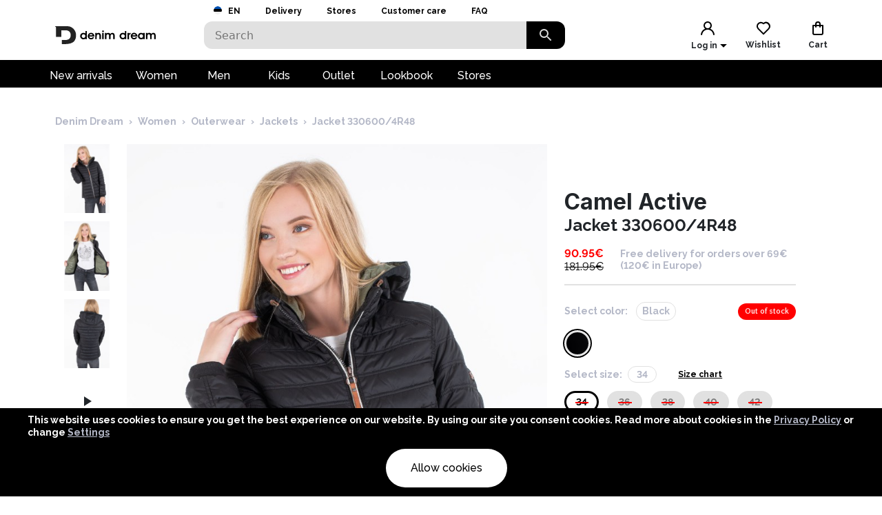

--- FILE ---
content_type: text/html; charset=utf-8
request_url: https://www.denimdream.com/EE/en/product/Jacket-330600-4R48-Camel-Active_168522
body_size: 56703
content:
<!DOCTYPE html><html lang="en" dir="ltr"><head><meta charSet="utf-8"/><link rel="preload" href="https://pic.denimdream.com/picture/n/2020/09/124326_168522_1_750_1138.jpg" as="image"/><title>09 Jacket 330600/4R48 Camel Active,  Jackets | Denim Dream E-pood</title><meta name="og:title" content="09 Jacket 330600/4R48 Camel Active,  Jackets | Denim Dream E-pood"/><meta name="og:image" content="https://pic.denimdream.com/picture/n/2020/09/124326_168522_1_750_1138.jpg"/><meta name="viewport" content="initial-scale=1.0, width=device-width, viewport-fit=cover"/><meta name="lang" content="en"/><link rel="apple-touch-icon" sizes="57x57" href="/static/favicon/apple-icon-57x57.png"/><link rel="apple-touch-icon" sizes="60x60" href="/static/favicon/apple-icon-60x60.png"/><link rel="apple-touch-icon" sizes="72x72" href="/static/favicon/apple-icon-72x72.png"/><link rel="apple-touch-icon" sizes="76x76" href="/static/favicon/apple-icon-76x76.png"/><link rel="apple-touch-icon" sizes="114x114" href="/static/favicon/apple-icon-114x114.png"/><link rel="apple-touch-icon" sizes="120x120" href="/static/favicon/apple-icon-120x120.png"/><link rel="apple-touch-icon" sizes="144x144" href="/static/favicon/apple-icon-144x144.png"/><link rel="apple-touch-icon" sizes="152x152" href="/static/favicon/apple-icon-152x152.png"/><link rel="apple-touch-icon" sizes="180x180" href="/static/favicon/apple-icon-180x180.png"/><link rel="icon" type="image/png" sizes="192x192" href="/static/favicon/android-icon-192x192.png"/><link rel="icon" type="image/png" sizes="32x32" href="/static/favicon/favicon-32x32.png"/><link rel="icon" type="image/png" sizes="96x96" href="/static/favicon/favicon-96x96.png"/><link rel="icon" type="image/png" sizes="16x16" href="/static/favicon/favicon-16x16.png"/><link rel="manifest" href="/static/favicon/manifest.json"/><meta name="msapplication-TileColor" content="#ffffff"/><meta name="msapplication-TileImage" content="/static/favicon/ms-icon-144x144.png"/><meta name="theme-color" content="#ffffff"/><link rel="preconnect" href="https://cms.denimdream.com/api"/><link rel="preconnect" href="https://api-v2.denimdream.com/"/><link rel="preconnect" href="https://customer-api.denimdream.com"/><meta name="next-head-count" content="27"/><link rel="apple-app-site-association file" href="/.well-known/apple-app-site-association"/><meta name="apple-itunes-app" content="app-id=1313931062"/><script async="" type="text/javascript" src="/polyfill/delayed-scroll-restoration-polyfill.js"></script><script defer="" src="/api/polyfills"></script><script async="" data-domain="www.denimdream.com" data-api="https://analytics.denimdream.com/api/event" src="https://analytics.denimdream.com/js/script.js"></script><script async="" type="text/javascript" src="https://appleid.cdn-apple.com/appleauth/static/jsapi/appleid/1/en_US/appleid.auth.js"></script><link rel="shortcut icon" href="/static/favicon/favicon.ico"/><link rel="preload" href="/_next/static/media/e4af272ccee01ff0-s.p.woff2" as="font" type="font/woff2" crossorigin="anonymous" data-next-font="size-adjust"/><link rel="preload" href="/_next/static/media/630c17af355fa44e-s.p.woff2" as="font" type="font/woff2" crossorigin="anonymous" data-next-font="size-adjust"/><link rel="preload" href="/_next/static/media/56ad38e9cc56d4cb-s.p.woff2" as="font" type="font/woff2" crossorigin="anonymous" data-next-font="size-adjust"/><link rel="preload" href="/_next/static/media/f66539a73d2bc04a-s.p.woff2" as="font" type="font/woff2" crossorigin="anonymous" data-next-font="size-adjust"/><link rel="preload" href="/_next/static/media/a6ccfd59e4733606-s.p.woff2" as="font" type="font/woff2" crossorigin="anonymous" data-next-font="size-adjust"/><link rel="preload" href="/_next/static/media/9cba6bfa87056014-s.p.woff2" as="font" type="font/woff2" crossorigin="anonymous" data-next-font="size-adjust"/><link rel="preload" href="/_next/static/media/81f12896aa30d4c2-s.p.woff2" as="font" type="font/woff2" crossorigin="anonymous" data-next-font="size-adjust"/><link rel="preload" href="/_next/static/media/904be59b21bd51cb-s.p.woff2" as="font" type="font/woff2" crossorigin="anonymous" data-next-font="size-adjust"/><link rel="preload" href="/_next/static/css/7ccf44806285c82c.css" as="style"/><link rel="stylesheet" href="/_next/static/css/7ccf44806285c82c.css" data-n-g=""/><link rel="preload" href="/_next/static/css/49924c2c3d6f7ac9.css" as="style"/><link rel="stylesheet" href="/_next/static/css/49924c2c3d6f7ac9.css"/><noscript data-n-css=""></noscript><script defer="" nomodule="" src="/_next/static/chunks/polyfills-78c92fac7aa8fdd8.js"></script><script defer="" src="/_next/static/chunks/941.b93658f3d99f9040.js"></script><script defer="" src="/_next/static/chunks/3836.e8e6399f01607091.js"></script><script defer="" src="/_next/static/chunks/swiper.96dd4ad71f1573ab.js"></script><script defer="" src="/_next/static/chunks/8271-bbed83ddedea9638.js"></script><script defer="" src="/_next/static/chunks/2679.de2385ca53edd9a3.js"></script><script defer="" src="/_next/static/chunks/9382.8cb29269310bd57b.js"></script><script defer="" src="/_next/static/chunks/1535-858e0e4aefd98546.js"></script><script defer="" src="/_next/static/chunks/6027.cde0d92676313d48.js"></script><script defer="" src="/_next/static/chunks/1298-0af0b94a6b16be14.js"></script><script defer="" src="/_next/static/chunks/8427-9198606edffce18e.js"></script><script defer="" src="/_next/static/chunks/1483.4868551f2d494a9d.js"></script><script defer="" src="/_next/static/chunks/2245.f048691df157e541.js"></script><script defer="" src="/_next/static/chunks/3960.231d1a3ff0c7e674.js"></script><script defer="" src="/_next/static/chunks/2496.9e009a200fa65240.js"></script><script defer="" src="/_next/static/chunks/4053.8593329ec04ba869.js"></script><script defer="" src="/_next/static/chunks/2928.ed09cb005aebc495.js"></script><script defer="" src="/_next/static/chunks/5182.2a273d411e793c2a.js"></script><script defer="" src="/_next/static/chunks/973.2f801d24acc61bfe.js"></script><script defer="" src="/_next/static/chunks/4775.fb04e0f46d32ab5f.js"></script><script defer="" src="/_next/static/chunks/7884.e1063216bb735289.js"></script><script defer="" src="/_next/static/chunks/9743.1b94fc7fd80e44bb.js"></script><script src="/_next/static/chunks/webpack-4088d6c388fddead.js" defer=""></script><script src="/_next/static/chunks/framework-a45bb6ad2d6343a3.js" defer=""></script><script src="/_next/static/chunks/main-0dd79601e8ff6ac5.js" defer=""></script><script src="/_next/static/chunks/pages/_app-5cb0abea1dc9c34a.js" defer=""></script><script src="/_next/static/chunks/5491-04a28bd28774aaec.js" defer=""></script><script src="/_next/static/chunks/1664-f5bad173baae055d.js" defer=""></script><script src="/_next/static/chunks/9526-68fd619c64cf9c6c.js" defer=""></script><script src="/_next/static/chunks/9258-ff1f5478c05f5e12.js" defer=""></script><script src="/_next/static/chunks/2610-d4276200788e3758.js" defer=""></script><script src="/_next/static/chunks/9793-972525ff60453b31.js" defer=""></script><script src="/_next/static/chunks/4726-0028fa40fde02e53.js" defer=""></script><script src="/_next/static/chunks/8698-4b1fa9e7edd5317f.js" defer=""></script><script src="/_next/static/chunks/3731-2f78295d35eb6b42.js" defer=""></script><script src="/_next/static/chunks/7542-784232b1ca006227.js" defer=""></script><script src="/_next/static/chunks/5180-283903a91d34141f.js" defer=""></script><script src="/_next/static/chunks/9955-a2c4f703699656ff.js" defer=""></script><script src="/_next/static/chunks/290-21c2a4f77b12564c.js" defer=""></script><script src="/_next/static/chunks/6216-ecf110129eae35d8.js" defer=""></script><script src="/_next/static/chunks/1977-1cd8683be35c031b.js" defer=""></script><script src="/_next/static/chunks/828-a39e315cb1841f95.js" defer=""></script><script src="/_next/static/chunks/pages/%5B...params%5D-1b9e0f3818e78579.js" defer=""></script><script src="/_next/static/qY3JzqZl35k1nowH3RlSQ/_buildManifest.js" defer=""></script><script src="/_next/static/qY3JzqZl35k1nowH3RlSQ/_ssgManifest.js" defer=""></script><style data-emotion="css-global 1qblmu9">html{-webkit-font-smoothing:antialiased;-moz-osx-font-smoothing:grayscale;box-sizing:border-box;-webkit-text-size-adjust:100%;}*,*::before,*::after{box-sizing:inherit;}strong,b{font-weight:700;}body{margin:0;color:#000000;font-family:var(--raleway-font),var(--inter-font),-apple-system,BlinkMacSystemFont,"Segoe UI","Helvetica Neue",Arial,sans-serif,"Apple Color Emoji","Segoe UI Emoji","Segoe UI Symbol";font-weight:400;font-size:1rem;line-height:1.5;background-color:#FFFFFF;}body boldS{font-family:var(--raleway-font);font-size:14px;font-style:normal;font-weight:bold;line-height:124%;}@media print{body{background-color:#fff;}}body::backdrop{background-color:#FFFFFF;}body{background-color:#ffffff;font-feature-settings:"lnum";moz-font-feature-settings:"lnum";webkit-font-feature-settings:"lnum";}body.withHidedScroll{overflow:hidden;position:fixed;}</style><style data-emotion="css um19vb 1vcwwhk nhb8h9 3mf706 mrm7hx vubbuv 1wf52n3 1ed6ga6 gjjqne 1fx8m19 a0y2e3 hboir5 8atqhb u7qq7e">.css-um19vb{position:fixed;display:-webkit-box;display:-webkit-flex;display:-ms-flexbox;display:flex;-webkit-align-items:center;-webkit-box-align:center;-ms-flex-align:center;align-items:center;-webkit-box-pack:center;-ms-flex-pack:center;-webkit-justify-content:center;justify-content:center;right:0;bottom:0;top:0;left:0;background-color:rgba(0, 0, 0, 0.5);-webkit-tap-highlight-color:transparent;}.css-1vcwwhk{margin:0;font-family:var(--raleway-font),var(--inter-font),-apple-system,BlinkMacSystemFont,"Segoe UI","Helvetica Neue",Arial,sans-serif,"Apple Color Emoji","Segoe UI Emoji","Segoe UI Symbol";font-weight:400;font-size:1rem;line-height:1.5;color:#B4B8C7;}.css-1vcwwhk boldS{font-family:var(--raleway-font);font-size:14px;font-style:normal;font-weight:bold;line-height:124%;}.css-nhb8h9{display:-webkit-box;display:-webkit-flex;display:-ms-flexbox;display:flex;-webkit-box-flex-wrap:wrap;-webkit-flex-wrap:wrap;-ms-flex-wrap:wrap;flex-wrap:wrap;-webkit-align-items:center;-webkit-box-align:center;-ms-flex-align:center;align-items:center;padding:0;margin:0;list-style:none;}.css-3mf706{display:-webkit-box;display:-webkit-flex;display:-ms-flexbox;display:flex;-webkit-user-select:none;-moz-user-select:none;-ms-user-select:none;user-select:none;margin-left:8px;margin-right:8px;}.css-mrm7hx{margin:0;font-family:var(--raleway-font),var(--inter-font),-apple-system,BlinkMacSystemFont,"Segoe UI","Helvetica Neue",Arial,sans-serif,"Apple Color Emoji","Segoe UI Emoji","Segoe UI Symbol";font-weight:400;font-size:1rem;line-height:1.5;color:#000000;}.css-mrm7hx boldS{font-family:var(--raleway-font);font-size:14px;font-style:normal;font-weight:bold;line-height:124%;}.css-vubbuv{-webkit-user-select:none;-moz-user-select:none;-ms-user-select:none;user-select:none;width:1em;height:1em;display:inline-block;fill:currentColor;-webkit-flex-shrink:0;-ms-flex-negative:0;flex-shrink:0;-webkit-transition:fill 200ms cubic-bezier(0.4, 0, 0.2, 1) 0ms;transition:fill 200ms cubic-bezier(0.4, 0, 0.2, 1) 0ms;font-size:1.5rem;}.css-1wf52n3{background-color:#FFFFFF;color:#000000;-webkit-transition:box-shadow 300ms cubic-bezier(0.4, 0, 0.2, 1) 0ms;transition:box-shadow 300ms cubic-bezier(0.4, 0, 0.2, 1) 0ms;border-radius:12px;box-shadow:-0.948454px -0.948454px 3.79381px rgba(255, 255, 255, 0.05),4px 4px 12px rgba(0, 0, 0, 0.12);position:relative;-webkit-transition:margin 150ms cubic-bezier(0.4, 0, 0.2, 1) 0ms;transition:margin 150ms cubic-bezier(0.4, 0, 0.2, 1) 0ms;overflow-anchor:none;border-radius:0;box-shadow:none;}.css-1wf52n3::before{position:absolute;left:0;top:-1px;right:0;height:1px;content:"";opacity:1;background-color:#EBEBEB;-webkit-transition:opacity 150ms cubic-bezier(0.4, 0, 0.2, 1) 0ms,background-color 150ms cubic-bezier(0.4, 0, 0.2, 1) 0ms;transition:opacity 150ms cubic-bezier(0.4, 0, 0.2, 1) 0ms,background-color 150ms cubic-bezier(0.4, 0, 0.2, 1) 0ms;}.css-1wf52n3:first-of-type::before{display:none;}.css-1wf52n3.Mui-expanded::before{opacity:0;}.css-1wf52n3.Mui-expanded:first-of-type{margin-top:0;}.css-1wf52n3.Mui-expanded:last-of-type{margin-bottom:0;}.css-1wf52n3.Mui-expanded+.css-1wf52n3.Mui-expanded::before{display:none;}.css-1wf52n3.Mui-disabled{background-color:rgba(0, 0, 0, 0.12);}.css-1wf52n3:first-of-type{border-top-left-radius:12px;border-top-right-radius:12px;}.css-1wf52n3:last-of-type{border-bottom-left-radius:12px;border-bottom-right-radius:12px;}@supports (-ms-ime-align: auto){.css-1wf52n3:last-of-type{border-bottom-left-radius:0;border-bottom-right-radius:0;}}.css-1wf52n3.Mui-expanded{margin:16px 0;}.css-1ed6ga6{display:-webkit-inline-box;display:-webkit-inline-flex;display:-ms-inline-flexbox;display:inline-flex;-webkit-align-items:center;-webkit-box-align:center;-ms-flex-align:center;align-items:center;-webkit-box-pack:center;-ms-flex-pack:center;-webkit-justify-content:center;justify-content:center;position:relative;box-sizing:border-box;-webkit-tap-highlight-color:transparent;background-color:transparent;outline:0;border:0;margin:0;border-radius:0;padding:0;cursor:pointer;-webkit-user-select:none;-moz-user-select:none;-ms-user-select:none;user-select:none;vertical-align:middle;-moz-appearance:none;-webkit-appearance:none;-webkit-text-decoration:none;text-decoration:none;color:inherit;border-radius:5px;display:-webkit-box;display:-webkit-flex;display:-ms-flexbox;display:flex;min-height:48px;padding:0px 16px;-webkit-transition:min-height 150ms cubic-bezier(0.4, 0, 0.2, 1) 0ms,background-color 150ms cubic-bezier(0.4, 0, 0.2, 1) 0ms;transition:min-height 150ms cubic-bezier(0.4, 0, 0.2, 1) 0ms,background-color 150ms cubic-bezier(0.4, 0, 0.2, 1) 0ms;}.css-1ed6ga6::-moz-focus-inner{border-style:none;}.css-1ed6ga6.Mui-disabled{pointer-events:none;cursor:default;}@media print{.css-1ed6ga6{-webkit-print-color-adjust:exact;color-adjust:exact;}}.css-1ed6ga6.Mui-focusVisible{background-color:rgba(0, 0, 0, 0.12);}.css-1ed6ga6.Mui-disabled{opacity:0.38;}.css-1ed6ga6:hover:not(.Mui-disabled){cursor:pointer;}.css-1ed6ga6.Mui-expanded{min-height:64px;}.css-gjjqne{display:-webkit-box;display:-webkit-flex;display:-ms-flexbox;display:flex;-webkit-box-flex:1;-webkit-flex-grow:1;-ms-flex-positive:1;flex-grow:1;margin:12px 0;-webkit-transition:margin 150ms cubic-bezier(0.4, 0, 0.2, 1) 0ms;transition:margin 150ms cubic-bezier(0.4, 0, 0.2, 1) 0ms;}.css-gjjqne.Mui-expanded{margin:20px 0;}.css-gjjqne.Mui-expanded{margin:3px 0;}.css-1fx8m19{display:-webkit-box;display:-webkit-flex;display:-ms-flexbox;display:flex;color:rgba(0, 0, 0, 0.54);-webkit-transform:rotate(0deg);-moz-transform:rotate(0deg);-ms-transform:rotate(0deg);transform:rotate(0deg);-webkit-transition:-webkit-transform 150ms cubic-bezier(0.4, 0, 0.2, 1) 0ms;transition:transform 150ms cubic-bezier(0.4, 0, 0.2, 1) 0ms;}.css-1fx8m19.Mui-expanded{-webkit-transform:rotate(180deg);-moz-transform:rotate(180deg);-ms-transform:rotate(180deg);transform:rotate(180deg);}.css-a0y2e3{height:0;overflow:hidden;-webkit-transition:height 300ms cubic-bezier(0.4, 0, 0.2, 1) 0ms;transition:height 300ms cubic-bezier(0.4, 0, 0.2, 1) 0ms;visibility:hidden;}.css-hboir5{display:-webkit-box;display:-webkit-flex;display:-ms-flexbox;display:flex;width:100%;}.css-8atqhb{width:100%;}.css-u7qq7e{padding:8px 16px 16px;}</style><style id="jss-server-side">.jss13{width:100%}.jss14{width:100%}.jss1{height:100%;min-height:calc(100vh - 88px)}@media (max-width:959.95px){.jss1{flex:1;display:flex;min-height:calc(100vh - 48px);flex-direction:column;padding-bottom:0}.jss1.jss3{min-height:calc(100vh - 48px)}.jss1:before{width:0;height:0;content:"";display:block;z-index:99;position:absolute;transition:all 225ms cubic-bezier(0, 0, .2, 1) 0s;background-color:#fff}@supports (padding-top:constant(safe-area-inset-bottom)){.jss1{padding-bottom:0}}@supports (padding-top:env(safe-area-inset-bottom)){.jss1{padding-bottom:0}}}@media (max-width:1279.95px){.jss2:before{width:100%;height:100%}}.jss4{max-width:100%}.jss4 .MuiContainer-maxWidthXl{padding:0}@media (max-width:1279.95px){.jss5{margin-top:32px;margin-left:14px;margin-right:18px}}@media (max-width:959.95px){.jss6{margin-top:24px}}.jss7{margin-top:16px}.jss8{overflow-x:inherit}.jss9{top:0;left:0;width:100%;display:block;z-index:-1;position:absolute;max-height:100%}@media (max-width:1440px){.jss9{height:calc(40vw + 125px)}}@media (max-width:959.95px){.jss9{background-color:transparent!important}}.jss10{background-color:#fff}.jss11{max-width:1440px;margin-left:auto;margin-right:auto;padding-bottom:0}@media (min-width:960px){.jss11{padding-left:80px;padding-right:80px}}@media (min-width:600px) and (max-width:1279.95px){.jss11{padding-left:30px;padding-right:30px}}@media (max-width:959.95px){.jss11{padding-left:0;padding-right:0}}@supports (padding-top:constant(safe-area-inset-bottom)){.jss12{padding-bottom:calc(48px + constant(safe-area-inset-bottom) * 2)}}@supports (padding-top:env(safe-area-inset-bottom)){.jss12{padding-bottom:calc(48px + env(safe-area-inset-bottom) * 2)}}.jss15{background:#fff}.jss16{margin:0 auto;padding:1rem;position:relative;max-width:1222px}.jss17{width:100%;height:128px;display:flex;z-index:300;position:sticky;margin-top:-1px;transition:all .1s ease-out;flex-direction:column;background-color:#fff}@media (max-width:959.95px){.jss17{height:49px;display:flex;flex-direction:row-reverse;justify-content:flex-start}}.jss18{height:88px}@media (max-width:959.95px){.jss18{height:48px}}.jss19{width:100%;height:88px;margin:0 auto;display:flex;max-width:1440px}.jss20{top:0}.jss21{position:fixed}.jss22{top:-130px}@media (max-width:959.95px){.jss22{top:-60px}}.jss23{flex:0 0 48px;width:48px;height:48px;display:flex;align-items:center;justify-content:center}.jss24{background-color:#000}.jss24 svg path{fill:#FFFFFF}.jss25{background-color:#000}.jss25 svg path{fill:#FFFFFF}.jss47{background-color:#000}.jss47 svg path{fill:#FFFFFF}.jss64{color:#fff;height:36px;display:flex;font-size:16px;min-width:87px;font-style:normal;align-items:center;font-family:var(--raleway-font);font-weight:500;line-height:124%;justify-content:center}.jss64.jss65{color:#000;cursor:pointer;background:#fff}.jss64 a{color:#fff;text-decoration:none}.jss64.jss65 a{color:#000;cursor:pointer;background:#fff}.jss66{padding-left:16px;padding-right:18px}.jss67{text-decoration:none}.jss68{color:#fff}.jss60{top:2.5rem;height:100vh;z-index:99;position:absolute}@media (min-width:600px){.jss61{height:2.5rem;display:flex;position:relative;align-items:flex-end}.jss62{flex:1 1 100%;display:flex;max-width:1440px;margin-left:auto;margin-right:auto}@media (min-width:960px){.jss62{padding-left:56px;padding-right:56px}}@media (min-width:600px) and (max-width:1279.95px){.jss62{padding-left:6px;padding-right:6px}}@media (max-width:959.95px){.jss62{padding-left:0;padding-right:0}}}@media (min-width:600px){.jss63{background-color:#000}}.jss59{width:10%;cursor:pointer;height:40px;margin:0;display:flex;outline:0;padding:0;min-width:56px;align-items:center;border-style:solid;border-width:0;border-radius:0 12px 12px 0;justify-content:center;background-color:#000}@media (max-width:959.95px){.jss59{height:48px}}.jss59 svg path{fill:#DADADA}.jss55{color:#7a7a7a;width:100%;height:40px;outline:0;padding-top:.5rem;border-style:solid;border-width:0;padding-left:1rem;border-radius:12px 0 0 12px;padding-bottom:.5rem;background-color:#e1e1e1}.jss55.jss57{border-color:#000;border-width:2px 0 2px 2px;background-color:#fff}@media (max-width:959.95px){.jss55{height:48px;padding:12px 0 12px 16px;font-size:16px;border-color:#000;border-width:2px;background-color:#fff}}.jss56{top:8px;right:2rem;height:24px;margin:0 auto;position:absolute}@media (max-width:959.95px){.jss56{top:12px}}.jss58{width:100%;display:flex;position:relative}.jss54{width:100%;display:flex;z-index:5;position:relative;flex-direction:row}.jss135{width:24px;cursor:pointer;display:flex;margin-left:auto;justify-content:flex-end}.jss136{flex:1 1 62px;display:flex;align-items:center;flex-direction:column;justify-content:flex-end}.jss137{display:flex;padding:8px;align-items:center;justify-content:center}@media (max-width:959.95px){.jss137{padding:0}.jss137>div:first-child{background:0 0!important}}.jss138{margin:0 auto;display:flex;padding:8px;overflow:auto;max-width:70%;background:#fff;max-height:100%;align-items:start;justify-content:center}@media (max-width:959.95px){.jss138{padding:0;max-width:100%}.jss138>div:first-child{background:0 0!important}}.jss139{padding:21px;background:#fff;box-shadow:none;border-radius:4px}.jss139:focus{outline:0}@media (max-width:959.95px){.jss139{width:100%;height:100%;display:flex;padding:21px;background:rgba(255,255,255,.88);border-radius:0;flex-direction:column;backdrop-filter:blur(16px)}}.jss140{position:absolute}@media (max-width:959.95px){.jss140{top:0;left:0;width:100%;height:100%}}.jss141{color:#000;font-size:26px;font-style:normal;text-align:center;font-family:var(--inter-font);font-weight:700;line-height:124%;padding-left:17px;margin-block-end:10px;margin-block-start:0}.jss195{top:calc(50% - 20px);width:40px;border:0;cursor:pointer;height:40px;display:flex;opacity:1;outline:0;z-index:90;position:absolute;background:#000;transition:all .5s;align-items:center;line-height:10px;border-radius:50%;justify-content:center}.jss195:hover{background:#5f1457}.jss196{top:50%;display:flex;flex-direction:row;justify-content:space-between}.jss197 .jss195{top:calc(50% - 20px - 90px)}.jss198{display:none}.jss199{left:-20px;transform:rotate(180deg);o-transform:rotate(180deg);-ms-transform:rotate(180deg);moz-transform:rotate(180deg);webkit-transform:rotate(180deg)}.jss200{right:-20px}.jss201{position:relative}.jss201 .swiper-wrapper{display:flex}.jss201 .swiper{height:100%}.jss202 .swiper-wrapper .swiper-slide-duplicate{display:none}.jss96{width:100%;position:relative;aspect-ratio:0.6578947368421053}.jss96 img,.jss96 video{width:100%;border:0;cursor:pointer;height:100%;display:block}.jss96 span{display:flex!important}.jss97{width:100%;border:0;cursor:pointer;height:100%;display:block;position:relative;aspect-ratio:0.6578947368421053}.jss98{background-color:#e1e1e1}.jss147{color:#b4b8c7;font-size:14px;font-style:normal;font-family:var(--raleway-font);font-weight:700;line-height:124%}@media (min-width:600px){.jss147{margin-left:.75rem}}@media (max-width:959.95px){.jss147{margin-top:10px}}.jss148{color:red;font-size:16px;font-style:normal;font-family:var(--raleway-font);font-weight:700;line-height:124%}.jss148.jss150{color:#ff6b00}.jss149{color:#000;font-size:12px;font-style:normal;margin-top:4px;font-family:var(--raleway-font);font-weight:700;line-height:124%}.jss149 span{color:red;font-size:16px}.jss151{color:#000;font-size:16px;font-style:normal;font-family:var(--raleway-font);font-weight:700;line-height:124%}.jss151.jss152{font-weight:600!important}.jss151.jss161{font-weight:400;text-decoration:line-through}@media (min-width:600px){.jss151{margin-right:.75rem}}@media (max-width:959.95px){.jss151{margin-right:0}}.jss152{color:#000;font-size:12px}.jss153{display:flex;flex-direction:column}.jss154{display:flex;margin-top:.5rem}@media (min-width:600px){.jss154{flex-direction:row}}@media (max-width:959.95px){.jss154{text-align:right;align-items:flex-end;flex-direction:column;justify-content:space-between}}.jss155{display:flex;flex-direction:column}@media (min-width:600px){.jss155{font-size:32px;font-style:normal;margin-top:64px;font-family:var(--inter-font);font-weight:700;line-height:124%;margin-bottom:9px}}@media (max-width:959.95px){.jss155{font-size:26px;font-style:normal;font-family:var(--inter-font);font-weight:700;line-height:124%;flex-direction:row;justify-content:space-between}}.jss155.jss146{margin-top:0}.jss156{margin-block-end:0;margin-block-start:0}@media (min-width:960px){.jss156{font-size:32px;font-style:normal;font-family:var(--inter-font);font-weight:700;line-height:124%}}@media (max-width:959.95px){.jss156{font-size:26px;font-style:normal;font-family:var(--inter-font);font-weight:700;line-height:124%}}.jss157{display:flex;flex-direction:column;margin-block-end:0;margin-block-start:0}@media (min-width:960px){.jss157{font-size:32px;font-style:normal;font-family:var(--inter-font);font-weight:700;line-height:124%}}@media (max-width:959.95px){.jss157{font-size:26px;font-style:normal;font-family:var(--inter-font);font-weight:700;line-height:124%}}@media (min-width:960px){.jss158{font-size:24px;font-style:normal;font-family:var(--raleway-font);font-weight:700;line-height:124%}}@media (max-width:959.95px){.jss158{width:100%;overflow:hidden;font-size:26px;font-style:normal;font-family:var(--raleway-font);font-weight:700;line-height:124%;text-overflow:ellipsis}.jss158.jss159{font-size:18px;font-style:normal;font-family:var(--inter-font);font-weight:700;line-height:132%}}.jss160{width:100%;display:flex;margin-bottom:.5rem;flex-direction:column}@media (min-width:600px){.jss160{align-items:flex-start;justify-content:flex-start}}@media (max-width:959.95px){.jss160{align-items:stretch;justify-content:space-between}}.jss162{align-items:center}.jss70{transform:translateX(100%)!important}.jss71{transform:translateX(-100%)!important}.jss72{opacity:.4}.jss73{transform:none;transition:transform 225ms cubic-bezier(0, 0, .2, 1) 0s}@media (max-width:959.95px){.jss74{margin-top:24px}}.jss75{margin-top:16px}.jss76{opacity:0}.jss188{color:#000;width:-moz-max-content;width:max-content;border:2px solid transparent;cursor:pointer;margin:6px 0 0 6px;background-color:transparent}@media (max-width:959.95px){.jss188{margin:-3px 0 0 -8px}}.jss188:hover{color:#5f1457;border:2px solid #e1e1e1;background-color:#e1e1e1}.jss189{height:56px;display:flex;align-items:center;margin-bottom:33px;flex-direction:row}@media (max-width:959.95px){.jss189{padding:0 16px;max-height:80px;min-height:68px;margin-bottom:0}}.jss190{height:100%;display:flex;flex-direction:row}@media (max-width:959.95px){.jss190{flex-direction:column}}.jss191{display:flex;font-size:32px;font-style:normal;font-family:var(--inter-font);font-weight:700;line-height:124%}@media (max-width:959.95px){.jss191{font-size:26px;font-style:normal;font-family:var(--inter-font);font-weight:700;line-height:124%}}@media (min-width:600px){.jss192{display:flex;align-items:flex-end}.jss193{display:flex;padding:1rem 10px;font-size:32px;font-style:normal;align-items:flex-end;font-family:var(--inter-font);font-weight:700;line-height:124%;margin-bottom:1rem;justify-content:space-between}}@media (max-width:959.95px){.jss192{display:flex;align-items:flex-start;flex-direction:column;justify-content:flex-start}.jss193{display:flex;padding:1rem 10px;font-size:26px;font-style:normal;align-items:flex-start;font-family:var(--inter-font);font-weight:700;line-height:124%;margin-bottom:1rem;justify-content:space-between}}.jss187{flex:1 1 100%;width:100%;display:flex;transition:all .5s ease-out;aspect-ratio:0.765;flex-direction:column}@media (min-width:960px){.jss187{aspect-ratio:2.28}}.jss194{width:100%;margin:0 -7.5px}.jss194 .swiper-wrapper>.swiper-slide{width:20%;margin-right:15px}@media (max-width:959.95px){.jss194{width:calc(100% - 15px);margin:0 0 0 15px;overflow:hidden}.jss194 .swiper-wrapper>.swiper-slide{width:67%}}.jss77{display:block}@media (min-width:960px){.jss77{margin-top:2rem}}.jss78{color:#b4b8c7;display:block;padding:.5rem 0;position:relative;text-decoration:none}@media (max-width:959.95px){.jss78{padding:0}}.jss79{color:#b4b8c7}.jss80{display:block;font-size:14px;font-style:normal;font-family:var(--raleway-font);font-weight:700;line-height:136%}@media (min-width:960px){.jss80{margin-top:2rem}}.jss81{color:#b4b8c7}.jss82{font-size:14px;font-style:normal;font-family:var(--raleway-font);font-weight:700;line-height:136%}.jss83{width:100%;display:flex;margin-top:16px;align-items:flex-end;margin-bottom:16px;flex-direction:column}.jss84{width:33%}@media (min-width:960px){.jss84{display:block;max-width:336px}}@media (max-width:959.95px){.jss84{display:none}}.jss85{width:100%;padding-left:16px;padding-right:16px}@media (min-width:960px){.jss85{display:none}}@media (max-width:959.95px){.jss85{display:block}}.jss86{width:100%;display:flex;margin-bottom:.375rem}@media (min-width:960px){.jss86{align-items:flex-start;padding-right:25px;flex-direction:row;justify-content:flex-start}}@media (max-width:959.95px){.jss86{align-items:center;margin-bottom:35px;flex-direction:column;justify-content:space-between}}.jss87{width:100%;display:flex;align-items:flex-start;justify-content:flex-start}@media (min-width:960px){.jss87{margin-top:15px;flex-direction:row}}@media (max-width:959.95px){.jss87{padding-left:0;padding-right:0;flex-direction:column}}@media (max-width:959.95px){.jss88{margin-top:0}}.jss89{display:flex;align-items:flex-start;flex-direction:column}@media (min-width:960px){.jss89{width:66%;max-width:811px}}@media (max-width:959.95px){.jss89{width:100%;padding-right:0}}.jss90{display:flex;transition:transform .2s ease-out}@media (min-width:960px){.jss90{width:calc(100% - 25px - 106px);max-width:632px;margin-left:106px;margin-right:25px}}@media (max-width:959.95px){.jss90{width:100%;flex-direction:column}}.jss91{transform:translateY(34vh)}.jss101{flex:1 0 100%;display:flex;padding:10px 0;flex-direction:row}.jss102{cursor:pointer;margin:5px 15px 5px auto}.jss103{top:20px;cursor:pointer;margin:0 10px 0 auto;padding:5px;position:sticky}.jss104{width:100%;display:block;position:relative}.jss104 img{width:100%}.jss104 video{top:0;width:100%;cursor:pointer;height:100%;position:absolute}.jss104.jss106{max-width:100%;margin-right:16px}.jss104:before{width:100%;content:"";display:block;position:relative}@media (min-width:960px){.jss104{display:block;max-width:632px;margin-left:9px;margin-bottom:12px}}@media (max-width:959.95px){.jss104{width:calc(100% - 18px);max-width:100%;margin-top:32px;margin-left:9px;margin-right:9px}}.jss107{top:0;width:100%;height:100%;position:absolute}.jss108:before{padding-top:152%}.jss109{background:#e1e1e1}.jss110{cursor:pointer}.jss111:before{padding-top:152%}.jss112{background:#e1e1e1}.jss113{cursor:pointer}.jss114:before{padding-top:152%}.jss115{background:#e1e1e1}.jss116{cursor:pointer}.jss92{width:66px;margin-left:13px;margin-right:16px}@media (min-width:600px){.jss92{flex:0 0 66px;display:flex;flex-direction:column}}@media (max-width:959.95px){.jss92{display:none}}.jss93 :first-child{margin-top:0}.jss93.jss94{top:10px;position:sticky}.jss26{width:100%;height:88px;display:flex;align-items:center;flex-direction:row;background-color:#fff}.jss26 .jss32{height:64px;display:flex;position:relative;margin-top:17px;align-items:center;margin-left:auto;justify-content:flex-end}.jss26 .jss36{flex:1 1 100%;width:100%;display:flex;max-width:146px;padding-top:16px;margin-right:70px}.jss26 .jss46{flex:1 1 0;width:100%;height:100%;display:flex;max-width:524px;margin-right:10px;flex-direction:column}@media (min-width:960px){.jss26{padding-left:80px;padding-right:53px}}@media (min-width:600px) and (max-width:1279.95px){.jss26{padding-left:30px;padding-right:3px}}@media (max-width:959.95px){.jss26{padding-left:0;padding-right:0}}@media (min-width:600px) and (max-width:1279.95px){.jss26 .jss46{max-width:470px}}.jss26 .jss36 .jss35{width:100%;cursor:pointer}.jss26 .jss32 .jss29{cursor:pointer;height:4rem;display:flex;padding:0 10px;position:relative;font-size:12px;min-width:80px;font-style:normal;align-items:center;font-family:var(--raleway-font);font-weight:700;line-height:124%;border-radius:12px;flex-direction:column;justify-content:center}.jss26 .jss32 .jss29 .jss33{display:flex;margin-top:.4rem;align-items:center;justify-content:space-between}.jss26 .jss32 .jss29 .jss34{margin-right:-4px}.jss26 .jss32 .jss29.jss31:hover{background-color:#e1e1e1}.jss26 .jss32 .jss29.jss31:hover .jss26 .jss32 .jss29.jss31.jss27{background-color:#fce8e5}.jss26 .jss32 .jss29.jss31:hover .jss33{color:#5f1457}.jss26 .jss32 .jss29.jss31:hover>svg path{fill:#5F1457}.jss26 .jss32 .jss29.jss30:hover{background-color:#e1e1e1}.jss26 .jss32 .jss29.jss30:hover .jss26 .jss32 .jss29.jss30.jss27{background-color:#fce8e5}.jss26 .jss32 .jss29.jss30:hover .jss33{color:#5f1457}.jss26 .jss32 .jss29.jss30:hover>svg path{fill:#5F1457}.jss26 .jss32 .jss29 .jss34 svg{margin-left:4px}.jss28{top:21px;color:#fff;right:42px;width:18px;border:2px solid #fff;height:18px;display:flex;position:absolute;font-size:9px;align-items:center;border-radius:50%;justify-content:center;background-color:#dd8c7d}@media (max-width:959.95px){.jss28{top:24px;right:24px}}.jss37{width:100%;height:48px;display:flex;align-items:center;justify-content:flex-start}.jss38{flex:1 1 48px;width:25%;cursor:pointer;display:flex;font-size:12px;max-width:48px;font-style:normal;max-height:48px;align-items:center;font-family:var(--raleway-font);font-weight:700;line-height:124%;justify-content:center}.jss39{flex:1 1 192px;display:flex;max-width:192px;transition:all 225ms cubic-bezier(0, 0, .2, 1) 0s;flex-direction:row;justify-content:flex-end}.jss39 svg{transition:all 225ms cubic-bezier(0, 0, .2, 1) 0s}.jss40{flex:1 1 120px;width:100%;height:3rem;display:flex;padding:0 9px 0 7px;max-width:120px;align-items:center;margin-right:auto}.jss40 .jss35{width:100%}.jss41{height:100%;display:flex;padding:0 9px 0 7px;align-items:center}.jss42{width:100%;height:48px;display:flex;transition:all 225ms cubic-bezier(0, 0, .2, 1) 0s;align-items:center;justify-content:flex-start}.jss42 .jss32{width:70%;display:flex;justify-content:flex-end}@media (max-width:599.95px){.jss42 .jss36 .jss35{width:5.5rem}}.jss42 .jss32 .jss29{width:3rem;cursor:pointer;height:3rem;display:flex;font-size:12px;font-style:normal;align-items:center;font-family:var(--raleway-font);font-weight:700;line-height:124%;flex-direction:column;justify-content:center}.jss43{width:0;opacity:0;overflow:hidden}.jss43 .jss39{width:0}.jss43 .jss40{padding:0}.jss43 .jss39 svg{width:0}.jss44{width:100%;height:48px;display:flex;padding:2px 10px 0 10px;transition:all 225ms cubic-bezier(0, 0, .2, 1) 0s;align-items:center;justify-content:flex-start}.jss44 button{height:46px}.jss44 input{height:46px}@media (max-width:329.95px){.jss44{padding:2px 7px 0 20px}}.jss45{width:0;opacity:0;padding:0;z-index:-1}.jss45 input{width:0;display:none!important;padding:0}.jss99{display:flex;align-items:center;flex-direction:column;justify-content:center}.jss100{height:6rem;width:100%}.jss95{cursor:pointer;margin-bottom:12px}.jss119{width:100%;border-top:1px solid #e1e1e1;border-left:none;border-right:none;border-bottom:none}.jss119:first-child{border-radius:0}.jss119:last-child{border-bottom:1px solid #e1e1e1;border-radius:0}.jss120{font-size:14px;font-style:normal;font-family:var(--raleway-font);font-weight:700;line-height:160%}.jss117{padding:0 16px 20px 16px}.jss118{margin-top:1rem}.jss131{display:flex;padding:4px 0;font-size:14px;font-style:normal;text-align:center;align-items:center;font-family:var(--raleway-font);font-weight:700;border-radius:100px;justify-content:center}.jss132{color:#378a3f;background:#dffae1}.jss133{color:#be711e;background:#fff6c7}.jss127{margin-bottom:25px}.jss128{width:100%;display:flex;flex-direction:column}.jss129{display:flex;padding:5px 0;align-items:center;border-bottom:1px solid #e1e1e1;justify-content:space-between}.jss130{font-size:14px;font-style:normal;font-family:var(--raleway-font);font-weight:700}.jss121{display:flex;padding:5px 0;align-items:center;border-bottom:1px solid #e1e1e1;justify-content:space-between}.jss122{width:100%;display:flex;flex-direction:column}.jss123{font-size:14px;font-style:normal;font-family:var(--raleway-font);font-weight:700}.jss124{text-align:end;padding-left:20px}.jss125{display:flex}.jss125 .jss126:last-child{margin-right:0}.jss126{height:20px;margin-right:17px}.jss142{color:#000;cursor:pointer;display:flex;font-size:14px;font-style:normal;align-items:center;font-family:var(--raleway-font);font-weight:700;line-height:160%;text-decoration-line:underline}.jss134{color:#000;cursor:pointer;display:flex;font-size:14px;font-style:normal;align-items:center;font-family:var(--raleway-font);font-weight:700;line-height:160%;text-decoration-line:underline}.jss175{color:red;height:24px;display:flex;padding:0 10px;font-size:12px;background:rgba(255,255,255,.56);align-items:center;font-family:var(--quattrocentoSans-font);font-weight:700;line-height:160%;margin-left:13px;white-space:nowrap;border-radius:100px;justify-content:center}@media (min-width:960px){.jss176{backdrop-filter:blur(16px)}}.jss177{color:#ffe2e2;background:#ff6b00}.jss178{color:#ffe2e2;background:red}.jss179{width:32px;height:32px;margin:0;display:flex;overflow:hidden;box-shadow:0 0 0 2px #e1e1e1;box-sizing:content-box;align-items:center;border-radius:50%;justify-content:center}.jss179 img{min-width:101%;min-height:101%}.jss180{width:34px;height:34px;margin:0;display:flex;overflow:hidden;box-sizing:content-box;align-items:center;border-radius:50%;justify-content:center;background-color:#e1e1e1}.jss181{padding:0 16px;border-bottom:1px solid #000}.jss182{color:#000}.jss183{flex:1 1 768px;display:flex;max-width:768px;flex-direction:column}@media (min-width:960px){.jss183{max-height:80%}}@media (max-width:959.95px){.jss183{width:100%;height:100%;padding:0}}.jss184{color:#000;cursor:pointer;font-size:12px;text-align:right;font-family:var(----quicksand-font);font-weight:700;line-height:124%;margin-left:31px;text-decoration-line:underline}.jss184:hover{color:#5f1457}.jss185{overflow-y:auto}.jss185::-webkit-scrollbar{display:none}.jss186{margin:30px 0;display:flex;align-items:center;justify-content:center}.jss163{width:100%;display:flex;margin-top:.5rem;align-items:flex-start;flex-direction:column;padding-bottom:3px}.jss164{width:38px;cursor:pointer;height:38px;margin:6px;display:flex;box-shadow:0 0 0 2px transparent;box-sizing:border-box;align-items:center;border-radius:50%;justify-content:center}.jss164.jss166{box-shadow:0 0 0 2px #000}.jss165{margin:0 -6px;display:flex;flex-wrap:wrap}.jss167{border:1px solid #e1e1e1;padding:.25rem .5rem;margin-left:.75rem;margin-right:auto;border-radius:6.25rem}.jss168{color:#b4b8c7;width:100%;display:flex;font-size:14px;font-style:normal;margin-top:.5rem;min-height:27px;align-items:center;font-family:var(--raleway-font);font-weight:700;line-height:124%;margin-bottom:.5rem;flex-direction:row}.jss169{border:1px solid #e1e1e1;height:24px;display:flex;padding:0 12px;font-size:14px;align-items:center;font-family:var(--raleway-font);font-weight:700;line-height:117%;margin-left:8px;border-radius:100px}.jss170{color:#b4b8c7;height:24px;margin:8px 0;display:flex;font-size:14px;font-style:normal;align-items:center;font-family:var(--raleway-font);font-weight:700;line-height:124%;flex-direction:row}@media (min-width:960px){.jss170{flex-wrap:wrap}}.jss171{color:#7a7a7a;border:3px solid #e1e1e1;cursor:pointer;height:48px;margin:0 6px;display:flex;padding:0 14px;font-size:14px;background:#e1e1e1;align-items:center;font-family:var(--raleway-font);font-weight:700;white-space:nowrap;border-radius:100px;flex-direction:column;justify-content:center}.jss171.jss166{color:#000;border:3px solid #000;background:0 0}.jss171.jss166.jss172{color:#000;border:3px solid #000;background:0 0}@media (max-width:959.95px){.jss171{min-width:72px}}@media (max-width:599.95px){.jss171{min-width:calc(22.22% - 12px)}}@media (min-width:960px){.jss171{height:32px;margin:0 6px 12px 6px;min-width:48px}}.jss172{width:120%;height:2px;content:"";display:flex;position:relative;margin-top:-11px;margin-left:-10%;background-color:red}.jss173{width:100%;height:64px;margin:0 -6px;display:flex;padding:7px 0;overflow:hidden}@media (max-width:959.95px){.jss173{width:calc(100% + 22px)}}@media (min-width:960px){.jss173{height:auto;margin:4px -6px -10px -6px;padding:0;min-height:32px}}.jss174{width:100%;display:flex;overflow-x:auto;overflow-y:hidden;margin-bottom:-25px;flex-direction:row}@media (min-width:960px){.jss174{flex-wrap:wrap;overflow-x:auto;overflow-y:auto;margin-bottom:0}}.jss143{display:flex;flex-direction:column}@media (min-width:600px){.jss143{align-items:flex-start}}@media (max-width:959.95px){.jss143{align-items:center}}.jss144{width:100%;border:1px solid #e1e1e1;display:block;margin-top:.5rem;margin-bottom:.5rem}.jss145{width:100%}@media (min-width:0px){.jss145{display:none}}@media (max-width:599.95px){.jss145{display:block;max-width:22.5rem;align-self:center}}.jss69>div{margin-top:40px}.jss48{display:flex;padding-top:10px;padding-left:14px;padding-bottom:8px}.jss49{color:#000;cursor:pointer;font-size:12px;font-style:normal;font-family:var(--raleway-font);font-weight:700;line-height:124%;white-space:nowrap;text-decoration:none}.jss49:hover{color:#5f1457}@media (min-width:960px){.jss49{padding-right:36px}}@media (max-width:1279.95px){.jss49{padding-right:.7rem}}.jss50{width:12px;height:12px;margin-right:9px;border-radius:50%;margin-bottom:2px;image-rendering:pixelated;-ms-interpolation-mode:nearest-neighbor}.jss51{cursor:pointer;display:flex;align-items:center}.jss53{top:0;left:0;width:100%;cursor:pointer;height:100%;z-index:3;position:fixed;background-color:rgba(0,0,0,.3)}.jss52{height:40px;position:relative}</style><style id="__jsx-3407736155">:root{--sab:env(safe-area-inset-bottom);--raleway-font:'__Raleway_20d954', '__Raleway_Fallback_20d954';--inter-font:'__Inter_b9c7ce', '__Inter_Fallback_b9c7ce';--montserrat-font:'__Montserrat_337041', '__Montserrat_Fallback_337041';--quicksand-font:'__Quicksand_506040', '__Quicksand_Fallback_506040';--quattrocentoSans-font:'__Quattrocento_Sans_fcaaa1', '__Quattrocento_Sans_Fallback_fcaaa1'}</style></head><body style="margin:0"><noscript><iframe src="https://www.googletagmanager.com/ns.html?id=GTM-5W42PKL" height="0" width="0" style="display:none;visibility:hidden"></iframe></noscript><div id="__next"><div class="jss13"></div><header id="chrome-sticky-header" class="jss17"><div id="appBar" class="jss26 jss19"><div class="jss36"><svg class="jss35" version="1.1" id="Layer_1" xmlns="http://www.w3.org/2000/svg" x="0px" y="0px" viewBox="0 0 477.7 87.4" xml:space="preserve"><g><path class="denimdream-logo" style="fill:#232323" d="M0,0h58.1c23,0,41.2,20.2,41.2,43.3c0,44-34.3,44.1-67.3,44.1V67.2h17.3c16.4,0,24.6-9.2,24.6-23.7   c0-14.5-9.1-23.5-23.1-23.5H29.1V52H4.2V6.2h0c0-0.1,0-0.2,0-0.3c0-2-1.6-3.6-3.6-3.6c-0.2,0-0.4,0-0.7,0.1V0z"></path><path class="denimdream-logo" d="M143.8,35.5c-2.7-2.3-5.6-3.2-9.4-3.2c-3.9,0-7.6,1.4-10.4,4c-3.3,3-5.2,7.3-5.2,11.8c0,4.8,2,9.3,5.7,12.5   c2.6,2.3,6.1,3.6,9.9,3.6c3.6,0,6.6-1,9.4-3.3v2.5h6.9V23.3h-6.9V35.5z M143.5,48.3c0,5-3.8,8.8-8.3,8.8c-5.4,0-9.1-3.9-9.1-8.9   c0-4.8,3.9-9,8.8-9C139.8,39.3,143.5,43.2,143.5,48.3 M162.1,50.4h24.2c0-0.5,0.1-1,0.1-1.5c0-4-0.8-7.2-2.9-9.9   c-3.2-4.3-7.9-6.8-13.1-6.8c-4.2,0-8.2,1.8-11.3,5.1c-2.8,3-4.3,6.8-4.3,11c0,4.1,1.6,8.2,4.5,11.2c3,3.2,6.9,4.7,11.3,4.7   c6.7,0,12.1-3.8,14.6-10.4h-7.6c-1.5,2.4-4.1,3.8-7.2,3.8C165.7,57.5,162.5,54.8,162.1,50.4 M178.7,44.8h-16.5   c1.1-3.8,4.3-6.2,8.1-6.2C174.6,38.7,177.6,40.8,178.7,44.8 M197.6,33.1h-6.9v30.3h6.8v-13c0-7.3,1.5-11,6.6-11s6.3,3.4,6.3,10.6   v13.4h7v-16c0-3.9-0.2-7.1-2-9.9c-2.1-3.3-5.4-5-9.7-5c-3.4,0-6,1.3-8.1,4.1V33.1z M223.6,63.3h6.9V33.1h-6.9V63.3z M243.6,33.1   h-6.9v30.3h6.8v-13c0-7.3,1.5-11,6.6-11c5.2,0,6.3,3.4,6.3,10.6v13.4h7v-13c0-7.3,1.4-11,6.5-11c5.1,0,6.1,3.4,6.1,10.6v13.4h6.9   V46c0-8.8-4.2-13.5-11.5-13.5c-3.7,0-6.6,1.8-9,5.4c-2.5-3.7-5.9-5.4-10.7-5.4c-3.4,0-6,1.3-8.1,4.1V33.1z"></path><path class="denimdream-logo" d="M330.8,48.3c0-2.6-0.8-4.8-2.5-6.5c-1.6-1.7-3.7-2.6-6.2-2.6c-2.4,0-4.5,0.9-6.2,2.6c-1.7,1.8-2.6,3.9-2.6,6.3   c0,2.6,0.9,4.7,2.6,6.4c1.7,1.7,3.9,2.5,6.5,2.5c2.3,0,4.3-0.9,5.9-2.6C330,52.9,330.8,50.8,330.8,48.3 M331.1,35.5V23.2h6.9v40.1   h-6.9v-2.5c-1.4,1.1-2.9,1.9-4.4,2.5c-1.5,0.5-3.2,0.8-5,0.8c-1.9,0-3.7-0.3-5.4-0.9c-1.7-0.6-3.2-1.5-4.6-2.6   c-1.8-1.6-3.2-3.5-4.2-5.6c-1-2.2-1.5-4.4-1.5-6.9c0-2.2,0.5-4.4,1.4-6.5c0.9-2.1,2.2-3.8,3.8-5.3c1.4-1.3,3-2.3,4.7-3   c1.8-0.7,3.7-1,5.7-1c1.9,0,3.7,0.3,5.2,0.8C328.4,33.6,329.8,34.4,331.1,35.5 M358.1,39.2c-2.7,0.2-4.6,0.9-5.7,2.2   c-1.1,1.2-1.6,3.4-1.6,6.6v15.5h-7.1V33h6.6v3.5c1.1-1.4,2.2-2.4,3.5-3c1.3-0.6,2.7-1,4.3-1V39.2z M383.1,44.8   c-0.6-2-1.6-3.6-3-4.6c-1.4-1.1-3.2-1.6-5.4-1.6c-1.9,0-3.6,0.6-5,1.7c-1.5,1.1-2.5,2.6-3,4.5H383.1z M366.4,50.4   c0.2,2.2,1.1,3.9,2.6,5.2c1.5,1.3,3.4,1.9,5.8,1.9c1.6,0,3-0.3,4.3-1c1.3-0.7,2.3-1.6,3-2.8h7.6c-1.3,3.3-3.2,5.9-5.8,7.7   c-2.6,1.8-5.5,2.7-8.9,2.7c-2.3,0-4.3-0.4-6.2-1.2c-1.9-0.8-3.6-2-5.1-3.5c-1.4-1.5-2.5-3.2-3.3-5.2c-0.8-2-1.2-4-1.2-6   c0-2.1,0.4-4.1,1.1-6c0.7-1.9,1.8-3.5,3.2-5c1.5-1.6,3.3-2.9,5.2-3.8c1.9-0.9,3.9-1.3,6-1.3c2.6,0,5.1,0.6,7.4,1.8   c2.3,1.2,4.2,2.9,5.8,5c1,1.3,1.7,2.8,2.2,4.4c0.5,1.6,0.7,3.5,0.7,5.6c0,0.2,0,0.4,0,0.8c0,0.3,0,0.6,0,0.8H366.4z M400.5,48   c0,2.5,0.8,4.7,2.5,6.4c1.7,1.7,3.8,2.6,6.2,2.6c2.2,0,4.2-0.9,5.9-2.6c1.7-1.7,2.5-3.8,2.5-6.1c0-2.5-0.8-4.6-2.5-6.3   c-1.7-1.8-3.7-2.7-6-2.7c-2.4,0-4.4,0.8-6.1,2.5C401.3,43.5,400.5,45.5,400.5,48 M418.4,63.4v-3.7c-0.8,1.5-2,2.6-3.6,3.3   c-1.5,0.7-3.5,1.1-5.9,1.1c-4.5,0-8.2-1.5-11.2-4.6c-3-3.1-4.5-6.9-4.5-11.4c0-2.1,0.4-4.2,1.1-6.1c0.8-1.9,1.8-3.6,3.2-5   c1.5-1.6,3.2-2.8,5-3.5c1.8-0.8,3.9-1.1,6.2-1.1c2.2,0,4.1,0.4,5.7,1.1c1.6,0.7,2.9,1.8,3.8,3.3V33h6.9v30.3H418.4z M438.4,33v3.4   c1-1.4,2.2-2.4,3.5-3.1c1.3-0.7,2.8-1,4.6-1c2.4,0,4.5,0.4,6.3,1.3c1.7,0.9,3.2,2.2,4.5,4c1.2-1.8,2.5-3.1,4-4   c1.5-0.9,3.1-1.3,4.9-1.3c3.7,0,6.6,1.2,8.5,3.5c2,2.3,3,5.7,3,10v17.4h-6.9V49.9c0-4.1-0.5-6.9-1.4-8.4c-0.9-1.5-2.5-2.2-4.7-2.2   c-2.3,0-4,0.8-5,2.5c-1,1.7-1.5,4.5-1.5,8.6v13h-7V49.9c0-4.1-0.5-6.9-1.4-8.4c-0.9-1.5-2.5-2.2-4.9-2.2c-2.4,0-4,0.8-5.1,2.5   c-1,1.7-1.5,4.5-1.5,8.6v13h-6.8V33H438.4z"></path><path class="denimdream-logo" d="M227.5,20.6c2.3,0,4.2,1.9,4.2,4.2c0,2.3-1.9,4.2-4.2,4.2c-2.3,0-4.2-1.9-4.2-4.2   C223.3,22.5,225.1,20.6,227.5,20.6"></path></g></svg></div><div class="jss46"><div class="jss48"><span id="open-language-select-modal" class="jss49 jss51"><img src="https://cms.denimdream.com/uploads/ee_a8145dd82a.svg" class="jss50" alt="Language flag" width="12.8" height="12.8"/>EN</span><a class="jss49" href="/EE/en/Shipping-and-returns">Delivery</a><a class="jss49" href="/EE/en/Stores">Stores</a><a class="jss49" href="/EE/en/Contacts">Customer care</a><a class="jss49" href="/EE/en/faq">FAQ</a></div><div class="jss52"><div class="jss54"><div class="jss58"><input class="jss55" placeholder="Search" name="search" aria-label="Search" autoComplete="off" value=""/></div><button data-action="search" class="jss59" title="Click to find"><svg xmlns="http://www.w3.org/2000/svg" width="18" height="18" fill="none"><path fill="#000" fill-rule="evenodd" d="M11.71 11h.79l4.99 5L16 17.49l-5-4.99v-.79l-.27-.28A6.47 6.47 0 0 1 6.5 13 6.5 6.5 0 1 1 13 6.5c0 1.61-.59 3.09-1.57 4.23zM2 6.5C2 8.99 4.01 11 6.5 11S11 8.99 11 6.5 8.99 2 6.5 2 2 4.01 2 6.5" clip-rule="evenodd"></path></svg></button></div></div></div><div class="jss32"><span id="open-login-modal" class="jss29 jss30"><div style="display:flex;flex-direction:column"><svg width="20" height="22" viewBox="0 0 20 22" fill="none" xmlns="http://www.w3.org/2000/svg"><path d="M13.7085 11.7101C14.6889 10.9388 15.4045 9.88105 15.7558 8.68407C16.107 7.48709 16.0765 6.21039 15.6683 5.03159C15.2602 3.85279 14.4948 2.83052 13.4786 2.10698C12.4624 1.38344 11.246 0.994629 9.99853 0.994629C8.75108 0.994629 7.53465 1.38344 6.51846 2.10698C5.50228 2.83052 4.73688 3.85279 4.32874 5.03159C3.92061 6.21039 3.89004 7.48709 4.24129 8.68407C4.59254 9.88105 5.30814 10.9388 6.28853 11.7101C4.60861 12.3832 3.14282 13.4995 2.04742 14.94C0.95203 16.3806 0.268095 18.0914 0.0685318 19.8901C0.0540864 20.0214 0.0656484 20.1543 0.102557 20.2812C0.139466 20.408 0.200999 20.5264 0.283643 20.6294C0.450551 20.8376 0.693315 20.971 0.958532 21.0001C1.22375 21.0293 1.48969 20.9519 1.69786 20.785C1.90602 20.6181 2.03936 20.3753 2.06853 20.1101C2.28812 18.1553 3.22022 16.3499 4.68675 15.0389C6.15328 13.7279 8.05143 13.0032 10.0185 13.0032C11.9856 13.0032 13.8838 13.7279 15.3503 15.0389C16.8168 16.3499 17.7489 18.1553 17.9685 20.1101C17.9957 20.3558 18.113 20.5828 18.2976 20.7471C18.4823 20.9115 18.7213 21.0016 18.9685 21.0001H19.0785C19.3407 20.97 19.5803 20.8374 19.7451 20.6314C19.9099 20.4253 19.9866 20.1625 19.9585 19.9001C19.758 18.0963 19.0704 16.3811 17.9694 14.9383C16.8684 13.4955 15.3954 12.3796 13.7085 11.7101ZM9.99853 11.0001C9.20741 11.0001 8.43405 10.7655 7.77625 10.326C7.11845 9.88648 6.60576 9.26176 6.30301 8.53086C6.00026 7.79995 5.92105 6.99569 6.07539 6.21976C6.22973 5.44384 6.61069 4.73111 7.1701 4.1717C7.72951 3.61229 8.44225 3.23132 9.21817 3.07698C9.99409 2.92264 10.7984 3.00186 11.5293 3.30461C12.2602 3.60736 12.8849 4.12005 13.3244 4.77784C13.7639 5.43564 13.9985 6.209 13.9985 7.00012C13.9985 8.06099 13.5771 9.07841 12.827 9.82855C12.0768 10.5787 11.0594 11.0001 9.99853 11.0001Z" fill="black"></path></svg></div><span class="jss33 jss34">Log in<svg xmlns="http://www.w3.org/2000/svg" width="10" height="6" fill="none"><path fill="#000" d="m0 .998 5 5 5-5z"></path></svg></span></span><span id="open-wishlist" class="jss29 jss31"><svg xmlns="http://www.w3.org/2000/svg" width="21" height="20" fill="none"><path fill="#000" d="M19.16 2.61A6.27 6.27 0 0 0 11 2a6.27 6.27 0 0 0-8.16 9.48l7.45 7.45a1 1 0 0 0 1.42 0l7.45-7.45a6.27 6.27 0 0 0 0-8.87m-1.41 7.46L11 16.81l-6.75-6.74a4.28 4.28 0 0 1 3-7.3 4.25 4.25 0 0 1 3 1.25 1 1 0 0 0 1.42 0 4.27 4.27 0 0 1 6 6.05z"></path></svg><span class="jss33">Wishlist</span></span><span id="open-cart-modal" class="jss29 jss31"><svg xmlns="http://www.w3.org/2000/svg" width="16" height="20" fill="none"><path fill="#000" d="M15 5h-3V4a4 4 0 1 0-8 0v1H1a1 1 0 0 0-1 1v11a3 3 0 0 0 3 3h10a3 3 0 0 0 3-3V6a1 1 0 0 0-1-1M6 4a2 2 0 1 1 4 0v1H6zm8 13a1 1 0 0 1-1 1H3a1 1 0 0 1-1-1V7h2v1a1 1 0 0 0 2 0V7h4v1a1 1 0 0 0 2 0V7h2z"></path></svg><span class="jss33">Cart</span></span></div></div><div class="jss61 jss63"><div class="jss62"><a class="jss64 jss67 jss68 jss66" href="/EE/en/Women/New-arrivals?sortOrder=desc&amp;sort=created&amp;outlet=false&amp;fresh=true">New arrivals</a><a class="jss64 jss67 jss68 jss66" href="/EE/en/Women">Women</a><a class="jss64 jss67 jss68 jss66" href="/EE/en/Men">Men</a><a class="jss64 jss67 jss68 jss66" href="/EE/en/Kids">Kids</a><a class="jss64 jss67 jss68 jss66" href="/EE/en/Women/Outlet">Outlet</a><a class="jss64 jss67 jss68 jss66" href="/EE/en/Lookbook">Lookbook</a><a class="jss64 jss67 jss68 jss66" href="/EE/en/Stores">Stores</a></div><div aria-hidden="true" class="MuiBackdrop-root jss60 css-um19vb" style="opacity:0;visibility:hidden"></div></div></header><main class="jss11 jss1"><svg xmlns="http://www.w3.org/2000/svg" xmlns:xlink="http://www.w3.org/1999/xlink" style="position:absolute;width:0;height:0" aria-hidden="true"><symbol xmlns="http://www.w3.org/2000/svg" xmlns:xlink="http://www.w3.org/1999/xlink" id="likeSprite"><path d="M19.1603 2.61006C18.0986 1.54806 16.691 0.902384 15.1935 0.790439C13.696 0.678494 12.2081 1.10772 11.0003 2.00006C9.72793 1.0537 8.14427 0.624569 6.5682 0.799095C4.99212 0.973621 3.54072 1.73884 2.50625 2.94064C1.47178 4.14245 0.931098 5.69158 0.993077 7.27607C1.05506 8.86057 1.71509 10.3627 2.84028 11.4801L10.2903 18.9301C10.3832 19.0238 10.4938 19.0982 10.6157 19.1489C10.7376 19.1997 10.8683 19.2259 11.0003 19.2259C11.1323 19.2259 11.263 19.1997 11.3849 19.1489C11.5067 19.0982 11.6173 19.0238 11.7103 18.9301L19.1603 11.4801C19.7429 10.8978 20.2051 10.2064 20.5205 9.44542C20.8358 8.68445 20.9982 7.86879 20.9982 7.04506C20.9982 6.22133 20.8358 5.40567 20.5205 4.64469C20.2051 3.88371 19.7429 3.19233 19.1603 2.61006ZM17.7503 10.0701L11.0003 16.8101L4.25028 10.0701C3.65545 9.47276 3.25025 8.71311 3.0855 7.8864C2.92076 7.05969 3.00381 6.20274 3.32423 5.42305C3.64465 4.64336 4.18817 3.97565 4.88662 3.50368C5.58507 3.03171 6.40734 2.7765 7.25028 2.77006C8.37639 2.77282 9.45537 3.22239 10.2503 4.02006C10.3432 4.11379 10.4538 4.18818 10.5757 4.23895C10.6976 4.28972 10.8283 4.31586 10.9603 4.31586C11.0923 4.31586 11.223 4.28972 11.3449 4.23895C11.4667 4.18818 11.5773 4.11379 11.6703 4.02006C12.4886 3.31094 13.5458 2.9392 14.6278 2.98008C15.7099 3.02096 16.736 3.47141 17.4985 4.24025C18.2609 5.00909 18.7029 6.0389 18.7348 7.12125C18.7667 8.2036 18.3862 9.25765 17.6703 10.0701H17.7503Z" fill="black"></path></symbol><symbol xmlns="http://www.w3.org/2000/svg" xmlns:xlink="http://www.w3.org/1999/xlink" id="likeActiveSprite"><path d="M18.163 1.80252C17.1019 0.767263 15.695 0.137838 14.1982 0.0287113C12.7015 -0.0804155 11.2142 0.338004 10.0071 1.20788C8.73534 0.28534 7.15246 -0.132983 5.57716 0.0371496C4.00187 0.207282 2.55118 0.953231 1.51722 2.12478C0.483262 3.29633 -0.0571552 4.80646 0.00479304 6.35106C0.0667413 7.89567 0.726454 9.36001 1.85108 10.4492L9.2974 17.7116C9.39032 17.803 9.50087 17.8755 9.62267 17.925C9.74447 17.9745 9.87511 18 10.0071 18C10.139 18 10.2696 17.9745 10.3914 17.925C10.5132 17.8755 10.6238 17.803 10.7167 17.7116L18.163 10.4492C18.7454 9.88159 19.2074 9.20762 19.5226 8.4658C19.8378 7.72398 20 6.92886 20 6.12586C20 5.32287 19.8378 4.52775 19.5226 3.78593C19.2074 3.04411 18.7454 2.37014 18.163 1.80252Z" fill="#5F1457"></path></symbol></svg><div class="jss74 jss73"><nav class="MuiTypography-root MuiTypography-body1 MuiBreadcrumbs-root jss80 css-1vcwwhk" aria-label="breadcrumb"><ol class="MuiBreadcrumbs-ol css-nhb8h9"><li class="MuiBreadcrumbs-li"><a class="jss78" href="/EE/en">Denim Dream</a></li><li aria-hidden="true" class="MuiBreadcrumbs-separator jss81 css-3mf706">›</li><li class="MuiBreadcrumbs-li"><a class="jss78" href="/EE/en/Women">Women</a></li><li aria-hidden="true" class="MuiBreadcrumbs-separator jss81 css-3mf706">›</li><li class="MuiBreadcrumbs-li"><a class="jss78" href="/EE/en/Women/Outerwear">Outerwear</a></li><li aria-hidden="true" class="MuiBreadcrumbs-separator jss81 css-3mf706">›</li><li class="MuiBreadcrumbs-li"><a class="jss78" href="/EE/en/Women/Outerwear/Jackets">Jackets</a></li><li aria-hidden="true" class="MuiBreadcrumbs-separator jss81 css-3mf706">›</li><li class="MuiBreadcrumbs-li"><p class="MuiTypography-root jss82 MuiTypography-body1 jss79 css-mrm7hx">Jacket 330600/4R48</p></li></ol></nav><div class="jss87 jss88"><div class="jss89"><div class="jss86"><div class="jss92"><div class="jss93"><div class="jss95"><div class="jss96 jss98"><span class="" style="display:inline-block"></span></div></div><div class="jss95"><div class="jss96 jss98"><span class="" style="display:inline-block"></span></div></div><div class="jss95"><div class="jss96 jss98"><span class="" style="display:inline-block"></span></div></div><div class="jss95"><div class="jss99 jss100"><svg class="MuiSvgIcon-root MuiSvgIcon-fontSizeMedium css-vubbuv" focusable="false" aria-hidden="true" viewBox="0 0 24 24" data-testid="PlayArrowIcon"><path d="M8 5v14l11-7z"></path></svg><span>VIDEO</span></div></div></div></div><div class="jss104 jss108 jss105 jss109"><img class="jss107 jss113"/></div></div><div class="jss90"><div class="jss83"><div class="MuiPaper-root MuiPaper-elevation MuiPaper-rounded MuiPaper-elevation1 MuiAccordion-root MuiAccordion-rounded MuiAccordion-gutters jss119 css-1wf52n3"><div class="MuiButtonBase-root MuiAccordionSummary-root MuiAccordionSummary-gutters css-1ed6ga6" tabindex="0" role="button" aria-expanded="false" aria-controls="productDetailAccordiondetails-content" id="productDetailAccordiondetails-header"><div class="MuiAccordionSummary-content MuiAccordionSummary-contentGutters css-gjjqne"><span class="jss120">Product details</span></div><div class="MuiAccordionSummary-expandIconWrapper css-1fx8m19"><svg class="MuiSvgIcon-root MuiSvgIcon-fontSizeMedium css-vubbuv" focusable="false" aria-hidden="true" viewBox="0 0 24 24" data-testid="ExpandMoreIcon"><path d="M16.59 8.59 12 13.17 7.41 8.59 6 10l6 6 6-6z"></path></svg></div></div><div class="MuiCollapse-root MuiCollapse-vertical MuiCollapse-hidden css-a0y2e3" style="min-height:0px"><div class="MuiCollapse-wrapper MuiCollapse-vertical css-hboir5"><div class="MuiCollapse-wrapperInner MuiCollapse-vertical css-8atqhb"><div aria-labelledby="productDetailAccordiondetails-header" id="productDetailAccordiondetails-content" role="region" class="MuiAccordion-region"><div class="MuiAccordionDetails-root css-u7qq7e"><div class="jss122"><div class="jss121"><div class="jss123">Style number</div><div class="jss123 jss124">4R48330600</div></div><div class="jss121"><div class="jss123">Product code</div><div class="jss123 jss124">330600/4R48</div></div><div class="jss121"><div class="jss123">Colour code</div><div class="jss123 jss124">09</div></div></div></div></div></div></div></div></div><div class="MuiPaper-root MuiPaper-elevation MuiPaper-rounded MuiPaper-elevation1 MuiAccordion-root MuiAccordion-rounded MuiAccordion-gutters jss119 css-1wf52n3"><div class="MuiButtonBase-root MuiAccordionSummary-root MuiAccordionSummary-gutters css-1ed6ga6" tabindex="0" role="button" aria-expanded="false" aria-controls="productDetailAccordiondelivery-content" id="productDetailAccordiondelivery-header"><div class="MuiAccordionSummary-content MuiAccordionSummary-contentGutters css-gjjqne"><span class="jss120">Delivery methods</span></div><div class="MuiAccordionSummary-expandIconWrapper css-1fx8m19"><svg class="MuiSvgIcon-root MuiSvgIcon-fontSizeMedium css-vubbuv" focusable="false" aria-hidden="true" viewBox="0 0 24 24" data-testid="ExpandMoreIcon"><path d="M16.59 8.59 12 13.17 7.41 8.59 6 10l6 6 6-6z"></path></svg></div></div><div class="MuiCollapse-root MuiCollapse-vertical MuiCollapse-hidden css-a0y2e3" style="min-height:0px"><div class="MuiCollapse-wrapper MuiCollapse-vertical css-hboir5"><div class="MuiCollapse-wrapperInner MuiCollapse-vertical css-8atqhb"><div aria-labelledby="productDetailAccordiondelivery-header" id="productDetailAccordiondelivery-content" role="region" class="MuiAccordion-region"><div class="MuiAccordionDetails-root css-u7qq7e"><div class="jss128"><span class="jss127">In Estonia free delivery with the purchases over 69 euros, to other countries free delivery from 120 euros.</span><div class="jss129"><span class="jss130">Smartpost parcel terminal</span><div class="jss131 jss133">2.95€</div></div><div class="jss129"><span class="jss130">DPD parcel locker</span><div class="jss131 jss133">2.95€</div></div><div class="jss129"><span class="jss130">Omniva parcel terminal</span><div class="jss131 jss133">2.95€</div></div><div class="jss129"><span class="jss130">Post office</span><div class="jss131 jss133">2.95€</div></div><div class="jss129"><span class="jss130">Courier</span><div class="jss131 jss133">4.50€</div></div></div></div></div></div></div></div></div><div class="MuiPaper-root MuiPaper-elevation MuiPaper-rounded MuiPaper-elevation1 MuiAccordion-root MuiAccordion-rounded MuiAccordion-gutters jss119 css-1wf52n3"><div class="MuiButtonBase-root MuiAccordionSummary-root MuiAccordionSummary-gutters css-1ed6ga6" tabindex="0" role="button" aria-expanded="false" aria-controls="productDetailAccordionreturn-content" id="productDetailAccordionreturn-header"><div class="MuiAccordionSummary-content MuiAccordionSummary-contentGutters css-gjjqne"><span class="jss120">14 days return policy</span></div><div class="MuiAccordionSummary-expandIconWrapper css-1fx8m19"><svg class="MuiSvgIcon-root MuiSvgIcon-fontSizeMedium css-vubbuv" focusable="false" aria-hidden="true" viewBox="0 0 24 24" data-testid="ExpandMoreIcon"><path d="M16.59 8.59 12 13.17 7.41 8.59 6 10l6 6 6-6z"></path></svg></div></div><div class="MuiCollapse-root MuiCollapse-vertical MuiCollapse-hidden css-a0y2e3" style="min-height:0px"><div class="MuiCollapse-wrapper MuiCollapse-vertical css-hboir5"><div class="MuiCollapse-wrapperInner MuiCollapse-vertical css-8atqhb"><div aria-labelledby="productDetailAccordionreturn-header" id="productDetailAccordionreturn-content" role="region" class="MuiAccordion-region"><div class="MuiAccordionDetails-root css-u7qq7e"><span>You have the right to exchange or return your ordered products within 14 days after receiving your order.  In order to do that, the Customer shall submit an application for withdrawing from the purchase within 14 days after receiving the Product. Please include filled in return form inside the package with returned products. Giftcard, Underwear, Cosmetics/perfumes and facemask with open packages cannot be returned.</span><div class=""></div></div></div></div></div></div></div><div class="MuiPaper-root MuiPaper-elevation MuiPaper-rounded MuiPaper-elevation1 MuiAccordion-root MuiAccordion-rounded MuiAccordion-gutters jss119 css-1wf52n3"><div class="MuiButtonBase-root MuiAccordionSummary-root MuiAccordionSummary-gutters css-1ed6ga6" tabindex="0" role="button" aria-expanded="false" aria-controls="productDetailAccordionreplace-content" id="productDetailAccordionreplace-header"><div class="MuiAccordionSummary-content MuiAccordionSummary-contentGutters css-gjjqne"><span class="jss120">Delivery time up to 10 working days (Estonia 1-5 days)</span></div><div class="MuiAccordionSummary-expandIconWrapper css-1fx8m19"><svg class="MuiSvgIcon-root MuiSvgIcon-fontSizeMedium css-vubbuv" focusable="false" aria-hidden="true" viewBox="0 0 24 24" data-testid="ExpandMoreIcon"><path d="M16.59 8.59 12 13.17 7.41 8.59 6 10l6 6 6-6z"></path></svg></div></div><div class="MuiCollapse-root MuiCollapse-vertical MuiCollapse-hidden css-a0y2e3" style="min-height:0px"><div class="MuiCollapse-wrapper MuiCollapse-vertical css-hboir5"><div class="MuiCollapse-wrapperInner MuiCollapse-vertical css-8atqhb"><div aria-labelledby="productDetailAccordionreplace-header" id="productDetailAccordionreplace-content" role="region" class="MuiAccordion-region"><div class="MuiAccordionDetails-root css-u7qq7e"><span>Delivery time for orders is 1-5 working days on average. Delivery times may be longer than usual during campaigns. </span><div class=""></div></div></div></div></div></div></div></div></div></div><div class="jss84"><div class="jss143"><div class="jss160"><div class="jss155 "><h1 class="jss157">Camel Active<span class="jss158">Jacket 330600/4R48</span></h1></div><div class="jss154 jss162"><div class="jss153"><span class="jss148">90.95<!-- -->€</span><span class="jss151 jss161">181.95<!-- -->€</span></div><span class="jss147">Free delivery for orders over 69€ (120€ in Europe)</span></div></div><span class="jss144"></span><div class="jss163"><div class="jss168">Select color:<span class="jss167">Black</span><div class="jss175 jss178">Out of stock</div></div><div class="jss165"><div id="select-color-variant-" class="jss164 jss166"><div class="jss179"><img src="https://pic.denimdream.com/picture/color/n/2020/09/419811_26_18_832.jpg"/></div></div></div><div class="jss170">Select size:<div class="jss169"><span>34</span></div><div class="jss184">Size chart</div><div class=""></div></div><div class="jss173"><div class="jss174"><div id="select-size-variant-34" class="jss171 jss166">34<div style="width:100%"><span class="jss172"></span></div></div><div id="select-size-variant-36" class="jss171">36<div style="width:100%"><span class="jss172"></span></div></div><div id="select-size-variant-38" class="jss171">38<div style="width:100%"><span class="jss172"></span></div></div><div id="select-size-variant-40" class="jss171">40<div style="width:100%"><span class="jss172"></span></div></div><div id="select-size-variant-42" class="jss171">42<div style="width:100%"><span class="jss172"></span></div></div><div id="select-size-variant-44" class="jss171">44<div style="width:100%"><span class="jss172"></span></div></div><div id="select-size-variant-46" class="jss171">46<div style="width:100%"><span class="jss172"></span></div></div><div id="select-size-variant-48" class="jss171">48<div style="width:100%"><span class="jss172"></span></div></div></div></div></div><span class="jss144"></span></div></div></div><div class="jss69"><div class="jss187"><div class="jss189"><div class="jss190"><div class="jss191">Similar products</div></div></div><div class="jss194"><div class="jss201 jss202"><div class="swiper"><div class="swiper-wrapper"></div></div></div></div></div><div class="jss187"><div class="jss189"><div class="jss190"><div class="jss191">Trending products</div></div></div><div class="jss194"><div class="jss201 jss202"><div class="swiper"><div class="swiper-wrapper"></div></div></div></div></div></div></div></main></div><div id="portal"></div><script id="__NEXT_DATA__" type="application/json">{"props":{"pageProps":{"initialState":{"account":{"customerEmailChange":null,"customerEmailFinalizes":"finish","customerEmailFinalizesData":null,"customerEmailFinalizesRemind":"undefined","deliveryMethodDetails":null,"deliveryMethodLocations":[],"deliveryMethodPage":"main","deliveryMethodToAdd":{"methodId":null},"deliveryMethods":[],"errors":{"changePassword":[],"customerEmailFinalizesError":[],"customerEmailFinalizesRemindError":[],"deleteUser":[],"deliveryMethodDelete":[],"deliveryMethodDetails":[],"deliveryMethodSave":[],"deliveryMethods":[],"linkSocial":[],"notifications":[],"orderByTransaction":[],"orderDetails":[],"orderTracking":[],"ordersHistory":[],"ordersRetailDetails":[],"ordersRetailHistory":[],"payments":[],"shipmentMethods":[],"user":[]},"loading":{"changePassword":false,"deleteUser":false,"deliveryMethodDelete":false,"deliveryMethodDetails":false,"deliveryMethodSave":false,"deliveryMethods":false,"linkSocial":false,"locations":false,"orderByTransaction":false,"orderDetails":false,"orderTracking":false,"ordersHistory":true,"ordersRetailDetails":false,"ordersRetailHistory":true,"paymentMethods":false,"products":false,"saveDetails":false,"shipmentMethods":false},"orderByTransaction":null,"orderDetails":null,"orderTracking":[],"ordersHistory":[],"ordersHistoryPagination":{"hasNextPage":false,"page":1,"size":10},"ordersRetailDetails":null,"ordersRetailHistory":[],"ordersRetailHistoryPagination":{"hasNextPage":false,"page":1,"size":10},"paymentMethods":[],"productsInOrders":[],"shipmentMethods":[{"shipmentMethodId":12,"shipmentMethod":"Smartpost pakiautomaat","methodLocal":"Smartpost parcel terminal","companyName":"SmartPOST","methodLogo":"https://pic.denimdream.com/picture/post/smartpost_logo.png","price":"2.95","currencyName":"EUR","phoneRequired":true,"phoneRequiredMask":"^\\+372[0-9]{5,15}$","emailRequired":true,"addressRequired":false,"shipmentLocationRequired":true,"priceDiscount":"0.00","priceDiscountThreshold":"69.00","priceInternational":"0.00","periodDays":5,"periodDaysInternational":0,"code":"ITELLA_POST24","filterCities":[]},{"shipmentMethodId":29,"shipmentMethod":"DPD pakiautomaat","methodLocal":"DPD parcel locker","companyName":"DPD","methodLogo":"https://pic.denimdream.com/picture/post/dpd.png","price":"2.95","currencyName":"EUR","phoneRequired":true,"phoneRequiredMask":"^\\+372[0-9]{5,15}$","emailRequired":true,"addressRequired":false,"shipmentLocationRequired":true,"priceDiscount":"0.00","priceDiscountThreshold":"69.00","priceInternational":"0.00","periodDays":5,"periodDaysInternational":0,"code":"DPD_TERMINAL","filterCities":[]},{"shipmentMethodId":1,"shipmentMethod":"Post24 pakiautomaat","methodLocal":"Omniva parcel terminal","companyName":"Omniva","methodLogo":"https://pic.denimdream.com/picture/post/omniva_logo.png","price":"2.95","currencyName":"EUR","phoneRequired":true,"phoneRequiredMask":"^\\+372[0-9]{5,15}$","emailRequired":true,"addressRequired":false,"shipmentLocationRequired":true,"priceDiscount":"0.00","priceDiscountThreshold":"69.00","priceInternational":"0.00","periodDays":5,"periodDaysInternational":0,"code":"EEPOST_POST24","filterCities":[]},{"shipmentMethodId":2,"shipmentMethod":"Postkontor","methodLocal":"Post office","companyName":"Omniva","methodLogo":"https://pic.denimdream.com/picture/post/omniva_logo.png","price":"2.95","currencyName":"EUR","phoneRequired":true,"phoneRequiredMask":"^\\+372[0-9]{5,15}$","emailRequired":true,"addressRequired":false,"shipmentLocationRequired":true,"priceDiscount":"0.00","priceDiscountThreshold":"69.00","priceInternational":"0.00","periodDays":5,"periodDaysInternational":0,"code":"EEPOST_OFFICE","filterCities":[]},{"shipmentMethodId":8,"shipmentMethod":"Kuller","methodLocal":"Courier","companyName":"DPD","methodLogo":"https://pic.denimdream.com/picture/post/dpd.png","price":"4.50","currencyName":"EUR","phoneRequired":true,"phoneRequiredMask":"^\\+372[0-9]{5,15}$","emailRequired":true,"addressRequired":true,"shipmentLocationRequired":false,"priceDiscount":"4.50","priceDiscountThreshold":"0.00","priceInternational":"0.00","periodDays":5,"periodDaysInternational":0,"code":"DPD_COURIER","filterCities":[]}],"user":null},"alert":{"message":null,"type":null,"item":null},"auth":{"error":{"forgot":[],"login":null,"resendCode":[],"resetPassword":[],"sessionId":null,"signUp":[],"signUpFacebook":[],"signUpGoogle":[],"signUpSmartId":[],"smartIdFinalize":[]},"gaId":null,"isAuthorized":false,"loading":{"forgot":false,"login":false,"resendCode":false,"resetPassword":false,"signUp":false,"signUpFacebook":false,"signUpGoogle":false,"smartIdFinalize":false,"smartIdLogin":false,"smartIdProcess":false},"loginData":{},"result":{"attachSmartId":false,"resendCode":false},"sessionId":null,"signUp":{"confirmRequired":false},"signUpPrefill":{"show":false},"smartId":{"hash":null,"pin":null,"step":0},"smartIdFinalize":"undefined","socialApps":[{"socialType":"apple","clientIds":["com.denimdream.sign-in-apple"]},{"socialType":"google","clientIds":["133557160899-ijd030r2j9pl3ji17cqed33mfu0ed0e5.apps.googleusercontent.com"]},{"socialType":"facebook","clientIds":[]},{"socialType":"smart_id","clientIds":[]}],"token":null,"user":null},"blog":{"products":[]},"cart":{"acceptTermsConditions":false,"cartItemsDetails":{},"count":0,"error":[],"errorToWarning":[],"form":{"amountBonusPossible":"0","amountBonusToUse":"0","amountBonusTotal":"0","amountOrderTotal":"0","amountOrderTotalWithoutShipment":"0","amountProductsTotal":"0","amountProductsTotalWithFullItemsPrice":"0","amountProductsDiscount":"0","birthdayDiscount":true,"cartItems":[],"coupons":[],"deliveryMethodId":"","discounts":[],"giftCards":[],"paymentMethodId":"","paymentMethods":[],"promotionCode":"","shipToCountries":[],"shipToCountry":null,"shipToCountryId":0,"shipmentAddress":"","shipmentCity":"","shipmentCountry":"","shipmentEmail":"","shipmentFirstName":"","shipmentLastName":"","shipmentLocation":null,"shipmentLocationId":0,"shipmentMethod":null,"shipmentMethodId":0,"shipmentMethodRequired":true,"shipmentMethods":[],"shipmentPhone":"","shipmentPriceTotal":"0","shipmentReceiveType":"ONE_PACK","shipmentReceiveTypes":[],"shipmentZipcode":"","useBonus":true},"loaded":false,"loading":{"addItem":false,"cartGet":false,"cartProducts":false,"cartUpdate":false,"orderCreate":false,"shipmentLocations":false},"orderId":null,"page":1,"payment":{"error":[],"orderUID":null,"status":"PAYMENT_WAITING"},"shipmentCountry":[],"shipmentLocations":[],"suggested":[]},"common":{"closedNotifications":[],"homePageProducts":[],"loaded":{"homePageProducts":false,"recentProducts":false,"suitableProducts":false,"trendingProducts":false},"loading":{"homePageProducts":false,"recentProducts":false,"suitableProducts":false,"trendingProducts":false},"recentProducts":[],"recentProductsState":false,"suitableProducts":[],"translationModal":{"isOpen":false,"key":"","options":null},"trendingProducts":[],"trendingProductsSex":null},"context":{"host":"www.denimdream.com","query":{"params":["EE","en","product","Jacket-330600-4R48-Camel-Active_168522"]},"userAgent":{"ua":"Mozilla/5.0 (Macintosh; Intel Mac OS X 10_15_7) AppleWebKit/537.36 (KHTML, like Gecko) Chrome/131.0.0.0 Safari/537.36; ClaudeBot/1.0; +claudebot@anthropic.com)","browser":{"name":"Chrome","version":"131.0.0.0","major":"131"},"engine":{"name":"Blink","version":"131.0.0.0"},"os":{"name":"Mac OS","version":"10.15.7"},"device":{},"cpu":{}},"userAgentType":null,"viewPort":null},"giftCard":{"error":false,"giftCard":{"giftCardIssue":{"emailAt":"","emailBody":"","emailFrom":"","emailTo":"","giftCardDesignId":-1,"giftCardGenerationCode":null,"recipientName":""},"price":{"currencyName":"€","price":"50","priceDiscount":"0"},"productId":107399,"qty":1,"sizeId":"476306"},"giftCardDesignOptions":[],"loading":{"init":false,"product":true},"product":null},"lookBook":{"items":[],"products":[]},"lottery":{"errors":{"registerLottery":[]},"loading":{"registerLottery":false},"success":{"registerLottery":false}},"loyaltyProgram":{"accessCard":null,"accessCardLoading":false,"attachError":null,"attachLoading":false,"confirmData":null,"confirmDataError":null,"confirmLoading":true,"errors":null,"signUpCompleted":false,"signUpData":null,"signUpDataError":null,"signUpDataLoading":false,"successMessages":null},"nativeSettings":{"hasNotificationPermission":null,"notificationPermissionStatus":null,"trackingDisabled":null,"userId":null},"navigation":{"beforePopState":false,"beforePopStateHistory":null,"changedRoute":false,"changingRoute":false,"replacingRoute":false},"page":{"chatTawk":0,"chatTawkLoading":false,"countrySelect":false,"firstRun":true,"listSizeBig":true,"mobileMenu":{"category":null,"gender":null,"open":false,"preventInit":false,"tab":0},"mobileMenuTabs":["women","men","kids"],"mobilePageUpdate":false,"salePriceSwitch":false,"salePriceSwitchCampaign":[],"sessionLoading":false,"sideMenu":false,"sideMenuPage":"registration","userMenu":false},"pageData":{"categoryWrapped":[{"sexId":1,"categories":[{"sexId":1,"categoryId":"11","category":"Ülerõivad","categoryLocal":"Outerwear","visible":true,"pictureUrl":"https://pic.denimdream.com/picture/1605888521688uleroivad.jpg","mobilePictureUrl":"https://pic.denimdream.com/picture/1760081455310Menüü pildid-11.jpg","code":"","popular":false,"important":false,"images":[],"mobileImages":[],"children":[{"sexId":1,"categoryId":"77","category":"Joped","categoryLocal":"Jackets","visible":true,"code":"","popular":false,"important":false,"images":[],"mobileImages":[],"seoAttributes":{"seoUrlSlug":"Jackets","seoH1Tag":"Men's jackets, blazers, windbreakers and raincoats","seoStory":"Find yourself the perfect jacket from our wide selection, which includes jackets, windbreakers, and raincoats. Our range of men's jackets is designed to offer both functionality and style, so you can enjoy your day regardless of the weather conditions. Whether you need a warm winter jacket or a stylish outerwear, our selection has something for every taste.","seoTitle":"Men's jackets, blazers, windbreakers and raincoats | Denim Dream e-store","seoDescription":"Choose a stylish and functional men's jacket from our selection, which includes windbreakers, jackets, raincoats, and much more. Explore popular brands like Camel Active, Tom Tailor, Tommy Hilfiger, and Pepe Jeans, which guarantee quality and comfort for everyday use. Discover our e-store's range of options."},"children":[]},{"sexId":1,"categoryId":"176","category":"Parkad","categoryLocal":"Parkas","visible":true,"code":"","popular":false,"important":false,"images":[],"mobileImages":[],"seoAttributes":{"seoUrlSlug":"Parkas","seoH1Tag":"Men's parkas - stylish parkas and winter parkas.","seoStory":"Men's parka is a stylish and versatile choice for men. It offers both fashion and functionality, making it an ideal choice for cold weather. Explore our high-quality collection of men's parkas and find the perfect option for the winter season.","seoTitle":"Men's parkas - stylish parkas and winter parkas | Denim Dream online store.","seoDescription":"Discover high-quality parkas from renowned brands like Tommy Jeans, Tom Tailor, Guess, Calvin Klein, and many others. Stay warm and fashionable with our stylish selection of parkas. Enjoy free shipping on orders over 69€. Shop now and experience the perfect blend of comfort and style with our range of parkas."},"children":[]},{"sexId":1,"categoryId":"78","category":"Mantlid","categoryLocal":"Coats","visible":true,"code":"","popular":false,"important":false,"images":[],"mobileImages":[],"seoAttributes":{"seoUrlSlug":"Coats","seoH1Tag":"Stylish men's coats","seoStory":"Find your perfect men's coat from our wide selection, which includes both classic and trendy styles. Whether you need warmth for colder days or want to expand your wardrobe with an elegant coat, our collection offers suitable woolen coats. Explore our range of high-quality men's coats and enhance your wardrobe.","seoTitle":"Stylish men's coats - woolen coats and much more | Denim Dream online store","seoDescription":"Discover a wide range of men's coats, including classic and trendy styles. Find your ideal woolen coat from renowned brands like Tommy Hilfiger, Tom Tailor, and many others. Stay warm and stylish with our selection of high-quality men's coats. Shop now and enhance your wardrobe."},"children":[]},{"sexId":1,"categoryId":"79","category":"Nahktagid","categoryLocal":"Leather jackets","visible":true,"popular":false,"important":false,"images":[],"mobileImages":[],"seoAttributes":{"seoUrlSlug":"Leather-jackets","seoH1Tag":"Leather Jackets","seoStory":"Discover stylish and durable leather jackets for men in our wide range of colors. Choose a black, beige, gray, or brown leather jacket that enhances your everyday look. Our collection of men's leather jackets offers excellent quality and trendy style. Explore our selection and find your perfect men's leather jacket.","seoTitle":"Leather Jackets | Denim Dream Online Store","seoDescription":"Discover stylish and durable leather jackets for men from renowned brands like Guess, Denim Dream, Tom Tailor, Camel Active, Mustang, and many others. Choose the perfect men's leather jacket from our wide selection. Explore our collection of high-quality leather jackets and enhance your wardrobe with stylish choices."},"children":[]},{"sexId":1,"categoryId":"80","category":"Pintsakud","categoryLocal":"Blazers","visible":true,"popular":false,"important":false,"images":[],"mobileImages":[],"seoAttributes":{"seoUrlSlug":"Blazers","seoH1Tag":"Blazers","seoStory":"Discover men's blazers from our collection. Whether you need a classic black blazer for formal events or a trendy patterned blazer for a more casual style, our selection offers diverse options. Men's blazers are carefully crafted and made from high-quality materials, ensuring both style and comfort. Enhance your wardrobe with a fashionable men's blazer that suits your personal style.","seoTitle":" Blazers, men's blazers | Denim Dream online store","seoDescription":"Discover men's blazers from our collection, including brands like Tommy Hilfiger, Guess, Camel Active, Tom Tailor, and Denim Dream. Elevate your style to a new level with an elegant men's blazer that combines quality craftsmanship and fashionable designs. Whether you need a blazer for a formal event or want to add a sophisticated touch to your everyday look, our collection offers you the perfect choice. Explore our selection of men's blazers and enhance your wardrobe with timeless elegance."},"children":[]},{"sexId":1,"categoryId":"81","category":"Teksatagid","categoryLocal":"Jeans jackets","visible":true,"popular":false,"important":false,"images":[],"mobileImages":[],"seoAttributes":{"seoUrlSlug":"Denim jackets","seoH1Tag":"Denim jackets","seoStory":"Discover a wide selection of men's denim jackets, including Guess, Tom Tailor, Lee Cooper, Calvin Klein, Pierre Cardin, and many other brands. Find the perfect denim jacket that combines both style and comfort. Our collection offers a variety of designs and washes to suit your personal style. Enhance your wardrobe with a fashionable and versatile denim jacket.","seoTitle":"Denim jacket - stylish and comfortable choice | Denim Dream online store","seoDescription":"Discover a wide selection of men's denim jackets, including brands like Guess, Tom Tailor, Lee Cooper, Calvin Klein, Pierre Cardin, and many others. Find the perfect denim jacket that combines style and comfort. Our collection offers various designs and washes to match your personal style. Visit Denim Dream online store and enhance your wardrobe with a fashionable and versatile denim jacket."},"children":[]},{"sexId":1,"categoryId":"82","category":"Vestid","categoryLocal":"Vests","visible":true,"popular":false,"important":false,"images":[],"mobileImages":[],"seoAttributes":{"seoUrlSlug":"Vests","seoH1Tag":"Vests","seoStory":"Discover stylish and high-quality vests from renowned brands like Tommy Hilfiger, Calvin Klein, Camel Active, Guess, Tom Tailor, and many others. Our wide range of men's vests includes both warm down vests for colder days and lighter spring-autumn vests. Explore our versatile selection of vests and find the perfect style and comfort. Shop now and enhance your wardrobe with trendy and practical vests.","seoTitle":"Vest | Denim Dream online store","seoDescription":"Discover stylish vests from renowned brands like Tommy Hilfiger, Calvin Klein, Camel Active, Guess, and Tom Tailor. Men's vests combine fashion and comfort, making them perfect for everyday wear. Explore our selection of high-quality vests and enhance your wardrobe with a stylish and versatile range."},"children":[]}],"seoAttributes":{"seoUrlSlug":"Outerwear","seoH1Tag":"Coats, overcoats, jackets, and blazers - high-quality men's outerwear","seoStory":"Stylishly protected from the cold! From our selection, you will find jackets, lightweight down vests, as well as windproof and water-repellent coats that enhance your everyday appearance. For colder temperatures, our range includes comfortably warm winter down jackets and wool coats.","seoTitle":"Coats, overcoats, jackets, and blazers - high-quality men's outerwear | Denim Dream e-Store","seoDescription":"Stay stylishly warm! Our selection of jackets, lightweight down vests, windproof and water-repellent coats enhance your everyday appearance. For colder days, we offer comfortably warm winter down jackets and wool coats. Explore brands like Calvin Klein, Tom Tailor, Tommy Hilfiger, Camel Active, Denim Dream, Guess, and much more in our online store."}},{"sexId":1,"categoryId":"12","category":"Kudumid","categoryLocal":"Knitwear","visible":true,"pictureUrl":"https://pic.denimdream.com/picture/1605706625056kudumid.jpg","mobilePictureUrl":"https://pic.denimdream.com/picture/1760083200419Menüü pildid-14.jpg","code":"","popular":false,"important":false,"images":[],"mobileImages":[],"children":[{"sexId":1,"categoryId":"85","category":"Kudumid","categoryLocal":"Knitwear","visible":true,"pictureUrl":"https://pic.denimdream.com/picture/1537896891534M-kudumid.jpg","code":"","popular":false,"important":false,"images":[],"mobileImages":[],"seoAttributes":{"seoUrlSlug":"Knitwear","seoH1Tag":"Knitwear","seoStory":"","seoTitle":"Men's knitwear: sweaters and cardigans | Denim Dream E-store","seoDescription":"300+ products: knitwear, cardigans, vests, etc. World-famous brands: Guess, Calvin Klein, Lee Cooper, Tom Tailor, Tommy Hilfiger and many other well-known brands. Come and see!"},"children":[]},{"sexId":1,"categoryId":"87","category":"Kardiganid","categoryLocal":"Cardigans","visible":true,"popular":false,"important":false,"images":[],"mobileImages":[],"seoAttributes":{"seoUrlSlug":"Cardigans","seoH1Tag":"Cardigans","seoStory":"","seoTitle":"Men 's cardigans | Denim Dream e-store","seoDescription":"100+ products. Men's cardigans from world-famous brands: Guess, Calvin Klein, Tom Tailor, Tommy Hilfiger, etc. Stores all over Estonia. Check out the wide range of products!"},"children":[]},{"sexId":1,"categoryId":"91","category":"Vestid","categoryLocal":"Vests","visible":true,"popular":false,"important":false,"images":[],"mobileImages":[],"seoAttributes":{"seoUrlSlug":"Vests","seoH1Tag":"Vests","seoStory":"","seoTitle":"Men's vests | Denim Dream e-store","seoDescription":"100+ products. Men's vests from world-famous brands: Guess, Calvin Klein, Tom Tailor, Tommy Hilfiger and others. Stores all over Estonia. Check out the wide range of products!\t\n"},"children":[]}],"seoAttributes":{"seoUrlSlug":"Knitwear","seoH1Tag":"Knitwear","seoStory":"Soft and high quality cardigans fit all seasons. Layer up with our cool sweatshirts, cosy knitwear with a high selection of both long and high-necked comfortable sweaters. Our selection also includes fine-textured natural and skin-friendly knits that are tastefully decorated with graphic patterns or solid colors.\n","seoTitle":"Men's knitwear | Denim Dream E-store","seoDescription":"300+ products: knitwear, cardigans, vests, etc. World-famous brands: Guess, Calvin Klein, Lee Cooper, Tom Tailor, Tommy Hilfiger and many other well-known brands. Come and see!"}},{"sexId":1,"categoryId":"17","category":"Dressipluusid","categoryLocal":"Sweatshirts","visible":true,"pictureUrl":"https://pic.denimdream.com/picture/1605706641831dressipluusid.jpg","mobilePictureUrl":"https://pic.denimdream.com/picture/1760084295305Menüü pildid-16.jpg","code":"","popular":false,"important":false,"images":[],"mobileImages":[],"children":[],"seoAttributes":{"seoUrlSlug":"Sweatshirts","seoH1Tag":"Sweatshirts","seoStory":"","seoTitle":"Men's sweatshirts and hoodies | Denim Dream E-store","seoDescription":"Free transport from 69 €. Order conveniently from the e-shop. From brands: Guess, Calvin Klein, Tom Tailor, Tommy Hilfiger and others. Free return. Come and see!"}},{"sexId":1,"categoryId":"183","category":"Spordirõivad","categoryLocal":"Sportswear","visible":true,"pictureUrl":"https://pic.denimdream.com/picture/1605888550954spordiroivad.jpg","mobilePictureUrl":"https://pic.denimdream.com/picture/1710429687314Nimetu kujundus-16.jpg","code":"","popular":false,"important":false,"images":[],"mobileImages":[],"children":[],"seoAttributes":{"seoUrlSlug":"Sportswear","seoH1Tag":"Sportswear","seoStory":"At the Denim Dream online store, you’ll find a wide selection of men's sportswear from well-known brands. The range includes comfortable and high-quality sweatpants, training tops, T-shirts, jackets, vests, and shorts – perfect for workouts, active days, or casual wear. Discover your style and order sportswear easily from our online store!","seoTitle":"Men's sportswear | Denim Dream E-store","seoDescription":"High-quality, stylish, and comfortable men's sportswear – sweatpants, training tops, T-shirts, jackets, and much more. Shop easily and quickly from the Denim Dream online store."}},{"sexId":1,"categoryId":"13","category":"Triiksärgid","categoryLocal":"Shirts","visible":true,"pictureUrl":"https://pic.denimdream.com/picture/1605888538057triiksargid.jpg","mobilePictureUrl":"https://pic.denimdream.com/picture/1760082788065Menüü pildid-12.jpg","code":"","popular":false,"important":false,"images":[],"mobileImages":[],"children":[{"sexId":1,"categoryId":"133","category":"Pikkade käistega","categoryLocal":"Long-sleeved","visible":true,"popular":false,"important":false,"images":[],"mobileImages":[],"seoAttributes":{"seoUrlSlug":"Long-sleeved-shirts","seoH1Tag":"Long-sleeved shirts\t","seoStory":"","seoTitle":"Men 's long sleeve shirts | Denim Dream e-store\t","seoDescription":"100+ products. Men's long-sleeved shirts from world-famous brands: Guess, Calvin Klein, Tom Tailor, Tommy Hilfiger and others. Stores all over Estonia. Check out the wide range of products!\t\n"},"children":[]},{"sexId":1,"categoryId":"132","category":"Lühikeste käistega","categoryLocal":"Short-sleeved","visible":true,"popular":false,"important":false,"images":[],"mobileImages":[],"seoAttributes":{"seoUrlSlug":"Short-sleeved-shirts","seoH1Tag":"Short-sleeved shirts","seoStory":"","seoTitle":"Men 's short sleeve shirts | Denim Dream e-store\t","seoDescription":"300+ products. Shirts with long and short sleeves. World-famous brands: Andy Warhol, Black Blue, Brooks Brothers, Calvin Klein, Tom Tailor, Marc O'Polo, Tommy Hilfiger and many other well-known brands. Products will arrive in 1-5 business days. Free transport from 69 €."},"children":[]}],"seoAttributes":{"seoUrlSlug":"Shirts","seoH1Tag":"Shirts","seoStory":"","seoTitle":"Men's dress shirts | Denim Dream E-store","seoDescription":"300+ products. Shirts with long and short sleeves. World famous brands: Andy Warhol, Black Blue and many other well-known brands. Come and see!\t\n"}},{"sexId":1,"categoryId":"14","category":"T-särgid","categoryLocal":"T-shirts","visible":true,"pictureUrl":"https://pic.denimdream.com/picture/1605888564729t-sargid.jpg","mobilePictureUrl":"https://pic.denimdream.com/picture/1760083333451Menüü pildid-13.jpg","code":"","popular":false,"important":false,"images":[],"mobileImages":[],"children":[{"sexId":1,"categoryId":"134","category":"Lühikeste käistega","categoryLocal":"Short-sleeved","visible":true,"popular":false,"important":false,"images":[],"mobileImages":[],"seoAttributes":{"seoUrlSlug":"Short-sleeved-t-shirts","seoH1Tag":"Short-sleeved t-shirts","seoStory":"","seoTitle":"Men's short-sleeved t-shirts | Denim Dream e-store\t","seoDescription":"Free transport from 69 €. Order conveniently from the e-shop. From brands: Guess, Pepe Jeans, Tom Tailor, Tommy Hilfiger and others. Free return. Come and see!"},"children":[]},{"sexId":1,"categoryId":"135","category":"Pikkade käistega","categoryLocal":"Long-sleeved","visible":true,"popular":false,"important":false,"images":[],"mobileImages":[],"seoAttributes":{"seoUrlSlug":"Long-sleeved-t-shirts","seoH1Tag":"Long-sleeved t-shirts","seoStory":"","seoTitle":"Men's long-sleeved t-shirts | Denim Dream e-store","seoDescription":"Free transport from 69 €. Order conveniently from the e-shop. From brands: Guess, Pepe Jeans, Tom Tailor, Tommy Hilfiger and others. Free return. Come and see!"},"children":[]},{"sexId":1,"categoryId":"15","category":"Polod","categoryLocal":"Polo shirts","visible":true,"popular":false,"important":false,"images":[],"mobileImages":[],"seoAttributes":{"seoUrlSlug":"Polo-shirts","seoH1Tag":"Polo shirts","seoStory":"","seoTitle":"Men 's polo shirts | Denim Dream e-store","seoDescription":"100+ products. Men's polo shirts from world famous brands: Guess, Calvin Klein, Tom Tailor, Tommy Hilfiger and others. Stores all over Estonia. Check out the wide range of products!"},"children":[]}],"seoAttributes":{"seoUrlSlug":"T-shirts","seoH1Tag":"T-shirts","seoStory":"Discover stylish and comfortable men's T-shirts at the Denim Dream online store! Our collection features high-quality T-shirts in various colors and fits from well-known brands like Tommy Hilfiger, Tommy Jeans, Calvin Klein, Guess, Mustang, Tom Tailor, Camel Active, and many more. Shop conveniently and find your new favorite without leaving home!","seoTitle":"Men's t-shirts | Denim Dream E-store","seoDescription":"Men's T-shirts from Tommy Hilfiger, Calvin Klein, Guess, Tom Tailor, and many other brands. Shop comfortably at the Denim Dream online store!"}},{"sexId":3,"categoryId":"16","category":"Püksid","categoryLocal":"Trousers","visible":true,"pictureUrl":"https://pic.denimdream.com/picture/1605888580482puksid.jpg","mobilePictureUrl":"https://pic.denimdream.com/picture/1631543864195147179_201491_1_1200_1820.jpg","code":"","popular":false,"important":false,"images":[{"sexId":1,"pictureUrl":"https://pic.denimdream.com/picture/1605888580482puksid.jpg"},{"sexId":2,"pictureUrl":"https://pic.denimdream.com/picture/1574146576710N_pyksid.jpg"}],"mobileImages":[{"sexId":1,"pictureUrl":"https://pic.denimdream.com/picture/1726485678191Menüü pildid-5.jpg"},{"sexId":2,"pictureUrl":"https://pic.denimdream.com/picture/1669370345397500x500-44.jpg"}],"children":[{"sexId":3,"categoryId":"5","category":"Teksapüksid","categoryLocal":"Jeans","visible":true,"popular":false,"important":false,"images":[],"mobileImages":[],"seoAttributes":{"seoUrlSlug":"Jeans","seoH1Tag":"Jeans"},"children":[]},{"sexId":1,"categoryId":"139","category":"Riidest püksid","categoryLocal":"Non-denim pants","visible":true,"popular":false,"important":false,"images":[],"mobileImages":[],"seoAttributes":{"seoUrlSlug":"Non-denim-pants","seoH1Tag":"Fabric trousers","seoStory":"Discover a stylish and diverse selection of men's fabric trousers at the Denim Dream online store. Our collection features renowned brands such as Tom Tailor, Camel Active, Pierre Cardin, Tommy Hilfiger, and many others, offering a wide range of colors to suit every man's taste. After finding the perfect trousers, be sure to check out our selection of dress shirts to complete your wardrobe and create the perfect outfit for any occasion.","seoTitle":"Men's fabric trousers - discover the selection in the Denim Dream online store","seoDescription":"Discover a wide selection of stylish men's fabric trousers at Denim Dream's online store. Explore well-known brands such as Tom Tailor, Camel Active, and many others that offer comfort and quality for everyday wear."},"children":[]},{"sexId":1,"categoryId":"140","category":"Lühikesed püksid","categoryLocal":"Shorts","visible":true,"popular":false,"important":false,"images":[],"mobileImages":[],"seoAttributes":{"seoUrlSlug":"Shorts","seoH1Tag":"Men's Shorts","seoStory":"\nEnglish:\nDiscover our carefully selected collection of men's shorts, offering a versatile selection of colors and materials. Our range includes both stylish and comfort-focused models, including options with practical flap pockets. Enhance your style by pairing these shorts with men's belts and T-shirts to create the appropriate ensemble. Additionally, we offer free shipping on all orders over 69 euros.","seoTitle":"Men's Shorts | Denim Dream Online Store","seoDescription":"In the Denim Dream online store, you will find a wide selection of quality men's shorts in various colors and styles, from comfortable options with large flap pockets to solid and neat models. Visit our online store."},"children":[]},{"sexId":1,"categoryId":"141","category":"Dressipüksid","categoryLocal":"Sweatpants","visible":true,"popular":false,"important":false,"images":[],"mobileImages":[],"seoAttributes":{"seoUrlSlug":"Sweatpants","seoH1Tag":"Sweatpants","seoStory":"Discover the selection of men's sweatpants at Denim Dream's online store, designed to add style and comfort to any wardrobe. Our collection offers sweatpants in various shades, perfect for everyday wear. Renowned brands such as Calvin Klein, Tommy Hilfiger, Guess, and Tom Tailor are featured, allowing you to find high-quality and durable sweatpants. Additionally, we offer free shipping on all orders over 69 euros. Also, explore our range of casual footwear to create the perfect outfit.","seoTitle":"Sweatpants and men's sweatpants | wide selection at Denim Dream online store","seoDescription":"Discover a wide range of men's sweatpants in the Denim Dream online store. Our selection includes various colors and short models, offering comfort and quality in every pair. Update your wardrobe with our stylish and practical selections. Free shipping from 69 euros."},"children":[]}],"seoAttributes":{"sexId":1,"seoUrlSlug":"Trousers","seoH1Tag":"Trousers","seoStory":"Discover a wide range of men's trousers at Denim Dream's online store. Our selection includes over 1000 different pairs of trousers - fabric trousers, jeans, shorts, dress trousers, cargo trousers, and sweatpants. Various cuts, including straight, wide, and slim are available in multiple colors and sizes. Find comfortable and stylish trousers for yourself today!","seoTitle":"Men's trousers | Denim Dream Online Store","seoDescription":"Discover a rich selection of men's trousers at Denim Dream's online store, including jeans, fabric trousers, sweatpants, and much more. We offer various cuts and shades, from slim and straight to wide. Choose the perfect trousers for yourself today."}},{"sexId":1,"categoryId":"18","category":"Pesu","categoryLocal":"Underwear","visible":true,"pictureUrl":"https://pic.denimdream.com/picture/1537947307307Mpesu.jpg","mobilePictureUrl":"https://pic.denimdream.com/picture/1726485921036Menüü-pildid-6.jpg","code":"","popular":false,"important":false,"images":[],"mobileImages":[],"children":[],"seoAttributes":{"seoUrlSlug":"Underwear","seoH1Tag":"Underwear"}},{"sexId":1,"categoryId":"19","category":"Ujumisriided","categoryLocal":"Swimwear","visible":true,"pictureUrl":"https://pic.denimdream.com/picture/1605707191619ujumisriided.jpg","mobilePictureUrl":"https://pic.denimdream.com/picture/16593544520171659354450006100x100-ujumisriided.jpg","code":"","popular":false,"important":false,"images":[],"mobileImages":[],"children":[],"seoAttributes":{"seoUrlSlug":"Swimwear","seoH1Tag":"Men's swimwear and swim trunks","seoStory":"Discover stylish and high-quality men's swimwear from top brands like Calvin Klein, Tommy Hilfiger, Tom Tailor, Guess, and more. Our online store offers a variety of styles and colors to suit every taste. Swimwear is made from comfortable and durable materials. Don't miss out and choose the best swimwear for yourself today!","seoTitle":"Swimwear, swim trunks, men's swim trunks | Denim Dream online store","seoDescription":"Dive into summer stylishly with our selection of men's swimwear and swim trunks from top brands like Calvin Klein, Tommy Hilfiger, Tom Tailor, Guess, and more. Free shipping on orders over 69 €. Discover your ideal swimwear today!"}},{"sexId":3,"categoryId":"20","category":"Sokid","categoryLocal":"Socks","visible":true,"pictureUrl":"https://pic.denimdream.com/picture/1710486017222picture.jpeg","mobilePictureUrl":"https://pic.denimdream.com/picture/1631543601623136870_186436_1_1200_1820.jpg","code":"","popular":false,"important":false,"images":[{"sexId":1,"pictureUrl":"https://pic.denimdream.com/picture/1710486017222picture.jpeg"},{"sexId":2,"pictureUrl":"https://pic.denimdream.com/picture/1710486013731picture.jpeg"}],"mobileImages":[{"sexId":1,"pictureUrl":"https://pic.denimdream.com/picture/1664539751924300x300-sokid-2.jpg"},{"sexId":2,"pictureUrl":"https://pic.denimdream.com/picture/1676900387648picture.jpeg"}],"children":[],"seoAttributes":{"sexId":1,"seoUrlSlug":"Socks","seoH1Tag":"Socks","seoStory":"Find the right socks and stockings for yourself or as a gift for your loved ones - available in different colors and styles.\n","seoTitle":"","seoDescription":""}},{"sexId":3,"categoryId":"7","category":"Jalanõud","categoryLocal":"Footwear","visible":true,"pictureUrl":"https://pic.denimdream.com/picture/1605888654970jalanoud.jpg","mobilePictureUrl":"https://pic.denimdream.com/picture/1631543405976145235_198491_4_1200_1820.jpg","code":"","popular":false,"important":false,"images":[{"sexId":1,"pictureUrl":"https://pic.denimdream.com/picture/1605888654970jalanoud.jpg"},{"sexId":2,"pictureUrl":"https://pic.denimdream.com/picture/1603368078092jalanoud_N.jpg"}],"mobileImages":[{"sexId":1,"pictureUrl":"https://pic.denimdream.com/picture/1760081536654Menüü pildid-10.jpg"},{"sexId":2,"pictureUrl":"https://pic.denimdream.com/picture/1760079153773Menüü pildid-5.jpg"}],"children":[{"sexId":1,"categoryId":"33","category":"Saapad","categoryLocal":"Boots","visible":true,"popular":false,"important":false,"images":[],"mobileImages":[],"seoAttributes":{"seoUrlSlug":"Boots","seoH1Tag":"Boots","seoStory":"Discover a wide range of boots, including winter boots and hiking boots. Our collection offers high-quality footwear for every adventure and season.","seoTitle":"Men's Boots and Winter Boots - Denim Dream Online Store","seoDescription":"Discover a selection of boots, winter boots, and men's boots. Featuring top brands like Tom Tailor, Tommy Hilfiger, Mustang, and Calvin Klein, we offer high-quality, stylish footwear for every weather condition. Denim Dream e-shop."},"children":[]},{"sexId":1,"categoryId":"32","category":"Kingad","categoryLocal":"Shoes","visible":true,"popular":false,"important":false,"images":[],"mobileImages":[],"seoAttributes":{"seoUrlSlug":"Shoes","seoH1Tag":"Shoes","seoStory":"Discover a stylish selection of full-leather men's shoes in shades of brown, black, and blue at Denim Dream. Each pair offers lasting comfort and an elegant appearance, perfect for any occasion.","seoTitle":"Men's Shoes | Denim Dream Online Store","seoDescription":"A wide selection of stylish and comfortable men's shoes, moccasins, and boots from well-known brands like Tommy Hilfiger and Mustang is available at the Denim Dream online store."},"children":[]},{"sexId":1,"categoryId":"34","category":"Vabaajajalanõud","categoryLocal":"Casual shoes","visible":true,"popular":false,"important":false,"images":[],"mobileImages":[],"seoAttributes":{"seoUrlSlug":"Casual-shoes","seoH1Tag":"Casual shoes","seoStory":"Discover a wide range of men's sneakers, tennis shoes, casual shoes, and moccasins in classic colors: green, black, white, blue and beige.","seoTitle":"Men's sneakers, tennis shoes, and casual shoes - Denim Dream e-store","seoDescription":"Choose stylish men's sneakers, tennis shoes, casual shoes, and moccasins from brands like Tommy Hilfiger, Calvin Klein, Guess, Camel Active, and Tom Tailor. Available in colors green, black, white, blue and beige. Now available at the Denim Dream online store."},"children":[]},{"sexId":1,"categoryId":"35","category":"Plätud \u0026 sandaalid","categoryLocal":"Flip-flops \u0026 sandals","visible":true,"popular":false,"important":false,"images":[],"mobileImages":[],"seoAttributes":{"seoUrlSlug":"Flip-flops-sandals","seoH1Tag":"Flip-flops and sandals","seoStory":"Different models of men's flip-flops and sandals are available in the Denim Dream online store. We offer several shades: brown, white, blue, and black. Our selection includes flip-flops with toe post fastenings, flip-flops with snap closures, and sandals with adjustable snap closures.","seoTitle":"Flip-flops and Sandals | Denim Dream Online Store","seoDescription":"Discover in the Denim Dream online store men's flip-flops and sandals in various shades: brown, white, blue, and black. Calvin Klein, Tommy Hilfiger, and much more offer stylish models with adjustable snap closures."},"children":[]},{"sexId":3,"categoryId":"36","category":"Sussid","categoryLocal":"Slippers","visible":true,"popular":false,"important":false,"images":[],"mobileImages":[],"seoAttributes":{"sexId":1,"seoUrlSlug":"Slippers","seoH1Tag":"Slippers","seoStory":"Discover our high-quality slippers, designed to offer maximum comfort and relaxation while at home.","seoTitle":" Slippers | Denim Dream Online Store","seoDescription":"Discover comfortable slippers from well-known brands such as Tommy Hilfiger, Axelda, Calvin Klein, and Camel Active. Experience comfort with every step, perfect for relaxing at home. Denim Dream online store."},"children":[]}],"seoAttributes":{"sexId":1,"seoUrlSlug":"Footwear","seoH1Tag":"Footwear","seoStory":"Explore the diverse world of men's footwear at the Denim Dream online store. Our selection includes stylish boots, from elegant shoes to sporty sneakers, comfortable flip-flops, and a versatile range of various colors and models, suitable for both everyday wear and festive occasions.","seoTitle":"Footwear, Boots, and Slippers for Men | Denim Dream Online Store","seoDescription":"Discover the world of men's footwear - from comfortable slippers to stylish boots. Our selection includes shoes, winter footwear, sandals, and casual shoes from renowned brands like Calvin Klein, Tommy Hilfiger, Tom Tailor, Camel Active, and many others. We offer a choice of over 290 different pairs of footwear. Free shipping for orders over 69 euros. Explore the Denim Dream online store now."}},{"sexId":3,"categoryId":"9","category":"Aksessuaarid","categoryLocal":"Accessories","visible":true,"pictureUrl":"https://pic.denimdream.com/picture/1605707269427aksessuaarid.jpg","mobilePictureUrl":"https://pic.denimdream.com/picture/1631544019174146156_199871_1_1200_1820.jpg","code":"","popular":false,"important":false,"images":[{"sexId":1,"pictureUrl":"https://pic.denimdream.com/picture/1605707269427aksessuaarid.jpg"},{"sexId":2,"pictureUrl":"https://pic.denimdream.com/picture/1603368136356aksessuaarid_N.jpg"}],"mobileImages":[{"sexId":1,"pictureUrl":"https://pic.denimdream.com/picture/1760083646733Menüü pildid-15.jpg"},{"sexId":2,"pictureUrl":"https://pic.denimdream.com/picture/17600791859699.jpg"}],"children":[{"sexId":1,"categoryId":"145","category":"Rahakotid","categoryLocal":"Wallets","visible":true,"popular":false,"important":false,"images":[],"mobileImages":[],"seoAttributes":{"seoUrlSlug":"Wallets","seoH1Tag":"Wallets"},"children":[]},{"sexId":1,"categoryId":"43","category":"Kotid","categoryLocal":"Handbags","visible":true,"popular":false,"important":false,"images":[],"mobileImages":[],"seoAttributes":{"seoUrlSlug":"Handbags","seoH1Tag":"Handbags"},"children":[]},{"sexId":1,"categoryId":"146","category":"Arvutikotid","categoryLocal":"Laptop bags","visible":true,"popular":false,"important":false,"images":[],"mobileImages":[],"seoAttributes":{"seoUrlSlug":"Laptop-bags","seoH1Tag":"Laptop bags"},"children":[]},{"sexId":3,"categoryId":"44","category":"Vööd","categoryLocal":"Belts","visible":true,"popular":false,"important":false,"images":[],"mobileImages":[],"seoAttributes":{"seoUrlSlug":"Belts","seoH1Tag":"Belts"},"children":[]},{"sexId":1,"categoryId":"45","category":"Prillid","categoryLocal":"Glasses","visible":true,"popular":false,"important":false,"images":[],"mobileImages":[],"seoAttributes":{"seoUrlSlug":"Glasses","seoH1Tag":"Glasses"},"children":[]},{"sexId":1,"categoryId":"157","category":"Lipsud","categoryLocal":"Ties","visible":true,"popular":false,"important":false,"images":[],"mobileImages":[],"seoAttributes":{"seoUrlSlug":"Ties","seoH1Tag":"Ties"},"children":[]},{"sexId":1,"categoryId":"46","category":"Kellad \u0026 Ehted","categoryLocal":"Watches \u0026 Jewellery","visible":true,"popular":false,"important":false,"images":[],"mobileImages":[],"seoAttributes":{"seoUrlSlug":"Watches-Jewellery","seoH1Tag":"Watches \u0026 Jewellery"},"children":[]},{"sexId":1,"categoryId":"47","category":"Parfüümid","categoryLocal":"Perfumes","visible":true,"popular":false,"important":false,"images":[],"mobileImages":[],"seoAttributes":{"seoUrlSlug":"Perfumes","seoH1Tag":"Perfumes"},"children":[]},{"sexId":3,"categoryId":"48","category":"Mütsid","categoryLocal":"Hats","visible":true,"popular":false,"important":false,"images":[],"mobileImages":[],"seoAttributes":{"seoUrlSlug":"Hats","seoH1Tag":"Hats"},"children":[]},{"sexId":3,"categoryId":"49","category":"Sallid","categoryLocal":"Scarves","visible":true,"popular":false,"important":false,"images":[],"mobileImages":[],"seoAttributes":{"seoUrlSlug":"Scarves","seoH1Tag":"Scarves"},"children":[]},{"sexId":1,"categoryId":"50","category":"Kindad","categoryLocal":"Gloves","visible":true,"popular":false,"important":false,"images":[],"mobileImages":[],"seoAttributes":{"seoUrlSlug":"Gloves","seoH1Tag":"Gloves"},"children":[]},{"sexId":3,"categoryId":"51","category":"Muu","categoryLocal":"Other","visible":true,"popular":false,"important":false,"images":[],"mobileImages":[],"seoAttributes":{"seoUrlSlug":"Other","seoH1Tag":"Other"},"children":[]}],"seoAttributes":{"sexId":2,"seoUrlSlug":"Accessories","seoH1Tag":"Accessories","seoStory":"Best way to update and give a last lift for your outfit is using accessories. From our selection you can find both classical gold jewelry, but also trendy selection of other color shades. Glasses, scarves, belts, watches, jewelry and much more - everything you desire is available from Denim Dream. Guess earrings and necklaces are suitable for everyday wear as well as for special occasions due to their versatility. A simple but perfect gift for a loved one or why not for yourself.\n","seoTitle":"","seoDescription":""}}],"popularCategories":[{"categoryId":"p1399","category":"Sõbrapäeva kingiidee","categoryLocal":"Valentine's day gift idea","active":true,"pictureUrl":"https://pic.denimdream.com/picture/store-popular-category/1768832931768M.jpg","mobilePictureUrl":"https://pic.denimdream.com/picture/store-popular-category/1768832934703M.jpg","popular":true,"important":true,"images":[],"mobileImages":[],"seoAttributes":{"seoUrlSlug":"Valentine-s-day-gift-idea","seoH1Tag":"Valentine's day gift idea","seoStory":"","seoTitle":"Valentine's day gift idea","seoDescription":""},"children":[]}]},{"sexId":2,"categories":[{"sexId":2,"categoryId":"21","category":"Ülerõivad","categoryLocal":"Outerwear","visible":true,"pictureUrl":"https://pic.denimdream.com/picture/1760077760759Menüü pildid-2.jpg","mobilePictureUrl":"https://pic.denimdream.com/picture/1760077763939Menüü pildid-2.jpg","code":"","popular":false,"important":false,"images":[],"mobileImages":[],"children":[{"sexId":2,"categoryId":"68","category":"Joped","categoryLocal":"Jackets","visible":true,"popular":false,"important":false,"images":[],"mobileImages":[],"seoAttributes":{"seoUrlSlug":"Jackets","seoH1Tag":"Jackets","seoStory":"Discover a wide range of women's jackets, including down jackets, spring-autumn jackets, and winter jackets. Whether you need warmth for colder days or protection against rain, our collection offers diverse options. Explore different styles and designs to find the perfect jacket that provides both comfort and a stylish appearance. Shop now and enhance your wardrobe with high-quality and practical women's jackets.","seoTitle":"Women's Jackets: Spring-Fall Jacket, Winter Jacket | Denim Dream Online Store","seoDescription":"Discover our wide selection of women's jackets, including spring-autumn jackets, winter jackets, down jackets, and rain jackets. Our collection features well-known brands such as Guess, Tommy Hilfiger, Calvin Klein, Denim Dream, Camel Active, Levi's, Rino \u0026 Pelle, and many more. Whether you need warmth and comfort for cold weather or stylish and practical protection from rain, our jackets offer diverse options. Explore our high-quality and fashionable women's jackets. Let yourself be inspired by our stylish and trendy choices and find the perfect jacket that accentuates your personality and boosts your confidence. Come and explore now!"},"children":[]},{"sexId":2,"categoryId":"69","category":"Jakid","categoryLocal":"Light jackets","visible":true,"popular":false,"important":false,"images":[],"mobileImages":[],"seoAttributes":{"seoUrlSlug":"Light-jackets","seoH1Tag":"Light jackets","seoStory":"Discover our wide selection of women's jackets in various styles and designs. Our collection includes trendy denim jackets, classic blazers, and sporty hoodies. You will find renowned brands like Calvin Klein, Guess, Denim Dream, and many others. Whether you need a stylish addition to your everyday look or want to showcase your personality at a special event, our jackets offer diverse options. Explore our high-quality and fashionable women's jackets to enhance your wardrobe with trendy clothing pieces.","seoTitle":"Jacket - Stylish and versatile selection | Denim Dream online store","seoDescription":"Discover our wide selection of high-quality women's jackets, including popular brands like Guess, Tommy Hilfiger, Mustang, Tom Tailor, Rino \u0026 Pelle, and many others. Purchase your favorite jacket and enjoy free shipping starting from 69 euros. Enhance your wardrobe with a stylish and practical women's jacket and be ready to experience comfort and a trendy look."},"children":[]},{"sexId":2,"categoryId":"154","category":"Parkad","categoryLocal":"Parkas","visible":true,"popular":false,"important":false,"images":[],"mobileImages":[],"seoAttributes":{"seoUrlSlug":"Parkas","seoH1Tag":"Parkas","seoStory":"Discover our selection of women's parkas and winter parkas, combining style, comfort, and warmth. Choose the perfect parka for your winter wardrobe and explore our collection of accessories to add a personal touch to your look.","seoTitle":"Parka | Denim Dream Online Store","seoDescription":"Get ready for winter in style – Denim Dream's online store offers a wide selection of high-quality women's parkas from renowned brands like Tommy Hilfiger, Calvin Klein, and Mustang. Enjoy free shipping on orders over 69 euros and explore the rich variety of products in our stores. Find your perfect parka today!"},"children":[]},{"sexId":2,"categoryId":"70","category":"Mantlid","categoryLocal":"Coats","visible":true,"popular":false,"important":false,"images":[],"mobileImages":[],"seoAttributes":{"seoUrlSlug":"Coats","seoH1Tag":"Coats","seoStory":"When the thermometer shows low temperatures, it's time to dress warmly, comfortably, and stylishly. In our selection, you will find elegant winter coats and fur coats that will bring joy to your days and those around you. Our range includes women's coats for all weather conditions – be it a raincoat or a classic wool coat. We offer various styles and sizes, with or without hoods, with or without belts, in light or dark shades. Combine them with carefully selected accessories to make even the coldest months enjoyable. Whether you're looking for something for hiking, going to work, or attending the theater, you will find quality and stylish solutions in our selection.","seoTitle":" Coats, fur coats, spring-autumn coats, summer coats | Denim Dream Online Store","seoDescription":"Discover a wide range of women's coats at Denim Dream online store: wool coats, fur coats, trench coats, elegant and everyday coats, coats with furry collars, plaid, knitted, long and short coats. Perfect winter and raincoats. FREE SHIPPING for purchases over 69 euros."},"children":[]},{"sexId":2,"categoryId":"71","category":"Nahktagid","categoryLocal":"Leather jackets","visible":true,"popular":false,"important":false,"images":[],"mobileImages":[],"seoAttributes":{"seoUrlSlug":"Leather-jackets","seoH1Tag":"Leather jackets ","seoStory":"Explore our exceptional selection of women's leather jackets, a symbol of elegance and style. These jackets are perfectly tailored to accentuate every figure, embodying timeless fashion. Our range includes both modern urban style jackets and classic cuts for enduring style. Shop now and find your ideal leather jacket – where style meets quality.","seoTitle":"Leather jackets and leather coats for women | Denim Dream online store","seoDescription":"Explore our collection of women's leather jackets from the Denim Dream online store, carefully selected from brands like Calvin Klein, Tom Tailor, Rino \u0026 Pelle, Guess, and Mustang. The colors range from classic black and feminine pink to beige, white, and enchanting purple. Each jacket is crafted with a timeless design and contemporary fashion trends, offering versatility for every wardrobe. Choose quality and modern design - discover the women's leather jackets that perfectly enhance your style at the Denim Dream online store."},"children":[]},{"sexId":2,"categoryId":"72","category":"Pintsakud","categoryLocal":"Blazers","visible":true,"popular":false,"important":false,"images":[],"mobileImages":[],"seoAttributes":{"seoUrlSlug":"Blazers","seoH1Tag":"Blazers","seoStory":"Discover our women's blazer collection, featuring models with buttons, flap, and hidden pockets. The selection includes blazers with golden buttons, tailored waist, faux leather, and soft and comfortable designs, suitable for both formal and everyday occasions. The color range extends from pink, blue, and black to white, beige, plaid, green, light blue, orange, red, and gray. We also have an excellent selection of fabric pants and skirts that perfectly complement the blazers. Find your ideal women's blazer at Denim Dream and enhance your wardrobe!","seoTitle":"Blazers - Denim Dream Online Store","seoDescription":"Explore our selection of women's blazers at Denim Dream, perfect for any formal occasion. Our range includes tailored blazers in various colors, including classic black, stylish plaid, and bright pink, from renowned brands like Guess, Tommy Hilfiger, Tom Tailor, and others. Shop at Denim Dream and find the perfect blazer to enhance your wardrobe!"},"children":[]},{"sexId":2,"categoryId":"73","category":"Teksatagid","categoryLocal":"Jeans jackets","visible":true,"popular":false,"important":false,"images":[],"mobileImages":[],"seoAttributes":{"seoUrlSlug":"Denim-jackets","seoH1Tag":"Denim jackets","seoStory":"Explore our excellent range of denim jackets, equipped with flap pockets and button closures, offering a classic yet contemporary look. Our selection includes various shades, including dark blue, light blue, and white, to suit different style preferences. In addition to these stylish denim jackets, be sure to also check out our range of denim pants, which perfectly complement your chosen jacket. Experience the blend of comfort, durability, and fashion in our denim collection – perfect for every occasion!","seoTitle":"Denim Jacket | Denim Dream Online Store","seoDescription":"Discover a wide range of women's denim jackets at Denim Dream online store: blue, dark blue, and white jackets from renowned brands like Calvin Klein and Tommy Jeans. We offer free shipping for orders over 69 euros. Come and explore our stylish and high-quality denim jackets - perfect for everyday wear!"},"children":[]},{"sexId":2,"categoryId":"75","category":"Vestid","categoryLocal":"Vests","visible":true,"popular":false,"important":false,"images":[],"mobileImages":[],"seoAttributes":{"seoUrlSlug":"Vests","seoH1Tag":"Vests","seoStory":"Explore our stylish and versatile selection of women’s vests. We offer long vests, down vests, faux leather, and denim vests in various colors such as black, yellow, blue, white, beige, and pink. Our high-quality vests are perfect for any event, providing comfort and style for every day. Discover the perfect vest for yourself from our collection of women’s vests!","seoTitle":"Vests for Women | Denim Dream Online Store","seoDescription":"Discover our wide selection of stylish women's vests, featuring elegant long vests, fashionable down vests, and trendy faux leather vests. We offer various options such as casual denim vests and classic models in black, yellow, blue, white, beige, and pink. Explore our top brands, including Camel Active, Guess, Tom Tailor, Denim Dream, Tommy Jeans, and Tommy Hilfiger. Find your perfect vest today from Denim Dream's online store!"},"children":[]}],"seoAttributes":{"seoUrlSlug":"Outerwear","seoH1Tag":"Outerwear","seoStory":"Discover our wide range of women's outerwear, including jackets, coats, blazers, jackets, vests, and denim jackets. Our collection features over 600 products, including well-known brands such as Tommy Hilfiger, Levi's, Guess, Camel Active, Calvin Klein, Denim Dream, Mustang, and Tom Tailor. You'll surely find the perfect garment that enhances your style and provides comfort. Explore our selection and enhance your wardrobe with fashionable and high-quality women's outerwear.","seoTitle":"Outerwear - jackets, coats, blazers, denim jackets, vests | Denim Dream online store","seoDescription":"Discover a wide selection of women's outerwear, including jackets, coats, blazers, cardigans, vests, and denim jackets, from over 600 products. Explore renowned brands like Tommy Hilfiger, Levi's, Guess, Camel Active, Calvin Klein, Denim Dream, Mustang, and Tom Tailor. Find the perfect piece of outerwear to enhance your style and suit every occasion. Shop now and enhance your wardrobe with fashionable and high-quality women's outerwear."}},{"sexId":2,"categoryId":"22","category":"Kudumid","categoryLocal":"Knitwear","visible":true,"pictureUrl":"https://pic.denimdream.com/picture/176007787479710.jpg","mobilePictureUrl":"https://pic.denimdream.com/picture/176007787809410.jpg","code":"","popular":false,"important":false,"images":[],"mobileImages":[],"children":[{"sexId":2,"categoryId":"88","category":"Kudumid","categoryLocal":"Knitwear","visible":true,"popular":false,"important":false,"images":[],"mobileImages":[],"seoAttributes":{"seoUrlSlug":"Knitwear","seoH1Tag":"Knitwear and vests for woman","seoStory":"Beautiful women's knitted items, such as sweaters and vests, are available in various styles. The selection includes warm, airy, zippered and buttoned, both long and short knits. These knitted products are suitable for all seasons, whether it's a crisp winter, where the sweater protects you from the cold wind and chill, providing warmth to your body, or a summer evening, so you can spend more time outdoors.","seoTitle":"Women's sweaters, knits, vests | Denim Dream online store","seoDescription":"300+ products: knits, cardigans, sweaters, vests, etc. World-famous brands: Guess, Calvin Klein, Denim Dream, Tom Tailor, Tommy Hilfiger, and many other well-known brands. Come and take a look!"},"children":[]},{"sexId":2,"categoryId":"90","category":"Kardiganid","categoryLocal":"Cardigans","visible":true,"popular":false,"important":false,"images":[],"mobileImages":[],"seoAttributes":{"seoUrlSlug":"Cardigans","seoH1Tag":"Cardigans","seoStory":"","seoTitle":"Cardigan for women | Denim Dream online store","seoDescription":"100+ products. Women's cardigans from world-famous brands: Guess, Calvin Klein, Tom Tailor, Tommy Hilfiger, etc. Stores all over Estonia. Check out the wide range of products!\t\n"},"children":[]}],"seoAttributes":{"seoUrlSlug":"Knitwear","seoH1Tag":"Cardigan, knitwear, knits, cardigan for women","seoStory":"Soft and high quality cardigans fit all seasons. Layer up with our cool sweatshirts, cosy knitwear with a high selection of both long and high-necked comfortable sweaters. Our selection also includes fine-textured natural and skin-friendly knits that are tastefully decorated with graphic patterns or solid colors.","seoTitle":"Women's knitwear | Denim Dream E-store\t","seoDescription":"300+ products: knits, cardigans, vests, and more. World-famous brands: Guess, Denim Dream, Calvin Klein, Tom Tailor, Tommy Hilfiger, and many other well-known brands. Come and explore!\n"}},{"sexId":2,"categoryId":"74","category":"Dressipluusid","categoryLocal":"Sweatshirts","visible":true,"pictureUrl":"https://pic.denimdream.com/picture/1739956861211dressipluus.jpg","mobilePictureUrl":"https://pic.denimdream.com/picture/1739956863872dressipluus.jpg","code":"","popular":false,"important":false,"images":[],"mobileImages":[],"children":[],"seoAttributes":{"seoUrlSlug":"Sweatshirts","seoH1Tag":"Sweatshirts","seoStory":"A sweatshirt is a timeless and universal item of clothing that will always make you feel comfortable while wearing it. In addition to casual options, the sweatshirt is also perfect for sports and hiking. Our wide range selection includes hoodies with zippers, sweaters without a hoodie and trendy long sweatshirt dresses. ","seoTitle":"Women's sweatshirts and hoodies | Denim Dream E-store","seoDescription":"Free transport from 69 €. Order conveniently from the e-shop. From brands: Guess, Calvin Klein, Tom Tailor, Tommy Hilfiger and others. Free return. Come and see!\t\n"}},{"sexId":2,"categoryId":"23","category":"Kleidid","categoryLocal":"Dresses","visible":true,"pictureUrl":"https://pic.denimdream.com/picture/17600775113538.jpg","mobilePictureUrl":"https://pic.denimdream.com/picture/17600775156498.jpg","code":"","popular":false,"important":false,"images":[],"mobileImages":[],"children":[{"sexId":2,"categoryId":"102","category":"Maksikleidid","categoryLocal":"Maxi dresses","visible":true,"popular":false,"important":false,"images":[],"mobileImages":[],"seoAttributes":{"seoUrlSlug":"Maxi-dresses","seoH1Tag":"Maxi-dresses","seoStory":"Maxi dresses are suitable for many different occasions. These dresses are long, often reaching down to the ankle or even the floor, making them a great choice for both formal events and everyday wear. Maxi dresses are particularly popular as summer dresses, as they are light, airy, and comfortable. Dresses can be decorated with floral patterns to add femininity and romance to the look. Whether it's a dress, maxi dress, evening dress or summer dress, the maxi dress is certainly a stylish and elegant choice.","seoTitle":"Maxi dresses - formal dresses, graduation dresses, etc. | Denim Dream online store.","seoDescription":"High-quality women's maxi dresses, graduation dresses, summer dresses, etc. Order comfortably from the Denim Dream online store. Come and take a look at the selection of maxi dresses today!"},"children":[]},{"sexId":2,"categoryId":"100","category":"Kleidid","categoryLocal":"Dresses","visible":true,"popular":false,"important":false,"images":[],"mobileImages":[],"seoAttributes":{"seoUrlSlug":"Dresses","seoH1Tag":"Dresses, formal dresses, graduation dresses, summer dresses - women's dresses for different occasions.","seoStory":"Discover dresses, formal dresses, graduation dresses, summer dresses, and women's dresses in our online store, where you'll find over 700 different stylish designs from top brands like Guess, Tommy Hilfiger, Calvin Klein, Tom Tailor, Denim Dream, and more. Update your wardrobe and shine on special occasions with our unique dress collection!","seoTitle":"Dresses, formal dresses, graduation dresses, summer dresses - women's dresses for different occasions | Denim Dream online store","seoDescription":"Explore a variety of dresses, including formal dresses, graduation dresses, denim dresses, and summer dresses. Find your perfect dress for every occasion and feel special! Discover dreamy women's dresses from top brands like Guess, Tommy Hilfiger, Tom Tailor, Calvin Klein, Denim Dream, and many others."},"children":[]}],"seoAttributes":{"seoUrlSlug":"Dresses","seoH1Tag":"Dresses, formal dresses, graduation dresses","seoStory":"Romantic, trendy and casual - find your favourite dress from a selection of Denim Dream brands. Long and flying, knee-revealing minis or even elegant dress for more festive moments are available in simple cuts and effective and memorable colors. In addition, women's dresses are also available in plus-size to show off more curvy silhouettes.\n","seoTitle":"Dresses, formal dresses, graduation dresses, and summer dresses – explore the selection at the Denim Dream online store","seoDescription":"Formal dresses, graduation dresses, and summer dresses in a variety of cuts and colors – featuring popular brands like Guess, Tommy Hilfiger, Calvin Klein, Tom Tailor, and many more."}},{"sexId":2,"categoryId":"103","category":"Pükskostüümid","categoryLocal":"Jumpsuits","visible":true,"pictureUrl":"https://pic.denimdream.com/picture/1574857308845Pykskostyymid.jpg","mobilePictureUrl":"https://pic.denimdream.com/picture/1760079762315Menüü pildid-6.jpg","code":"","popular":false,"important":false,"images":[],"mobileImages":[],"children":[],"seoAttributes":{"seoUrlSlug":"Jumpsuits","seoH1Tag":"Jumpsuits","seoStory":"To avoid a complicated situation where you have to match trousers and a blouse, choose an item that performs both functions - jumpsuit. The trouser suit is a good solution for hot summer weather, but as well as for femine style lovers for office or for events and parties. Denim Dream has a wide range of long-sleeved versions as well as shorter options in different shades and patterns.","seoTitle":"Jumpsuits: formal jumpsuits, jumpsuit | Denim Dream e-store","seoDescription":"Free transport from 69 €. Order conveniently from the e-shop. From brands: Guess, Marciano, Pepe Jeans, Tom Tailor, Tommy Hilfiger and others. Free return. Come and see!\t\n"}},{"sexId":2,"categoryId":"25","category":"Pluusid","categoryLocal":"Shirts","visible":true,"pictureUrl":"https://pic.denimdream.com/picture/1760078501717Menüü pildid-3.jpg","mobilePictureUrl":"https://pic.denimdream.com/picture/1760078498853Menüü pildid-3.jpg","code":"","popular":false,"important":false,"images":[],"mobileImages":[],"children":[{"sexId":2,"categoryId":"104","category":"Pluusid","categoryLocal":"Blouses","visible":true,"popular":false,"important":false,"images":[],"mobileImages":[],"seoAttributes":{"seoUrlSlug":"Blouses","seoH1Tag":"Blouses","seoStory":"","seoTitle":"Women's blouses | Denim Dream E-store\t","seoDescription":"700+ products: women's blouses, t-shirts, short-sleeved t-shirts, long-sleeved t-shirts, mics, polos and more. Wide selection, come find the right product!"},"children":[]},{"sexId":2,"categoryId":"105","category":"Triiksärgid","categoryLocal":"Shirts","visible":true,"popular":false,"important":false,"images":[],"mobileImages":[],"seoAttributes":{"seoUrlSlug":"Shirts","seoH1Tag":"Shirts","seoStory":"","seoTitle":"Women's shirts | Denim Dream e-pood\t","seoDescription":"100+ products. High quality women's shirts. Order conveniently from the e-shop. From 69 € free transport. Come find the right product!"},"children":[]},{"sexId":2,"categoryId":"106","category":"Lühikeste käistega t-särgid","categoryLocal":"Short-sleeve t-shirts","visible":true,"popular":false,"important":false,"images":[],"mobileImages":[],"seoAttributes":{"seoUrlSlug":"Short-sleeved-t-shirts","seoH1Tag":"Short-sleeved t-shirts","seoStory":"","seoTitle":" T-shirts | Denim Dream Online Store","seoDescription":"100+ products. High-quality women's short-sleeved t-shirts. Order conveniently from the e-shop. From 69 € free transport. Come find the right product!"},"children":[]},{"sexId":2,"categoryId":"107","category":"Pikkade käistega t-särgid","categoryLocal":"Long-sleeve t-shirts","visible":true,"popular":false,"important":false,"images":[],"mobileImages":[],"seoAttributes":{"seoUrlSlug":"Long-sleeved-t-shirts","seoH1Tag":"Long-sleeved t-shirts","seoStory":"Discover long-sleeved women's T-shirts, available in various colors and cuts. These comfortable T-shirts are perfect for everyday wear, offering both style and comfort. Find the model that complements your wardrobe and feel great every day! Additionally, we offer free shipping from 69 euros.","seoTitle":"Women's blouses and T-shirts | Denim Dream Online Store","seoDescription":"Discover long-sleeved women's T-shirts and blouses at Denim Dream's online store. Products will arrive at your chosen parcel machine within 1-5 working days. Free shipping from 69 euros. Find your new favorites, enjoy quality and comfort. Shop today!\n"},"children":[]},{"sexId":2,"categoryId":"108","category":"Maikad","categoryLocal":"Tanktops","visible":true,"popular":false,"important":false,"images":[],"mobileImages":[],"seoAttributes":{"seoUrlSlug":"Tanktops","seoH1Tag":"Tank Top, Crop Top","seoStory":"We have gathered the best selection of tank tops just for you. Our e-shop features carefully selected tank tops from top brands such as Tom Tailor, Calvin Klein, Tommy Hilfiger, and Pepe Jeans. Our products are designed with comfort and style in mind, so you can be sure to find a tank top that matches your style. Don't miss the opportunity to update your wardrobe with our versatile and stylish tank top selection. Start your shopping experience today!","seoTitle":"Tank Top, Crop Top | Denim Dream Online Store","seoDescription":"Discover a stylish selection of tank tops from top brands such as Tom Tailor, Calvin Klein, Tommy Hilfiger, Pepe Jeans, and more. Refresh your wardrobe with our versatile selection of tank tops today. Order comfortably from our online store or visit our shops today."},"children":[]},{"sexId":2,"categoryId":"109","category":"Polod","categoryLocal":"Polos","visible":true,"popular":false,"important":false,"images":[],"mobileImages":[],"seoAttributes":{"seoUrlSlug":"Polos","seoH1Tag":"Polo, women's polo shirts","seoStory":"Tommy Hilfiger polo shirts are carefully crafted to offer you the highest quality and comfort. They are available in a variety of colors and patterns. In addition, we offer free shipping on all orders over €69. Find the right one for you today!","seoTitle":"Polo, women's polo shirts | Denim Dream e-store","seoDescription":"Discover our stylish collection of women's polo shirts from Tommy Hilfiger. An ideal blend of casual and classic style, our polo shirts are a valuable addition to your wardrobe. Refresh your style with our high-quality selection today! Free shipping from € 69. Find your perfect match!"},"children":[]}],"seoAttributes":{"seoUrlSlug":"Blouses-and-shirts","seoH1Tag":"Blouses and shirts","seoStory":"Blouses and t-shirts are versatile garments that can be combined with both - pants and skirts. From the different range of Denim Dream brands, you can find your favourite casual t-shirts to trendy blouses and tops. \n","seoTitle":"Women's blouses and shirts | Denim Dream E-store\t","seoDescription":"700+ products: women's blouses, t-shirts, short-sleeved t-shirts, long-sleeved t-shirts, mics, polos and more. Wide selection, come find the right product!"}},{"sexId":3,"categoryId":"16","category":"Püksid","categoryLocal":"Trousers","visible":true,"pictureUrl":"https://pic.denimdream.com/picture/1574146576710N_pyksid.jpg","mobilePictureUrl":"https://pic.denimdream.com/picture/1631543864195147179_201491_1_1200_1820.jpg","code":"","popular":false,"important":false,"images":[{"sexId":1,"pictureUrl":"https://pic.denimdream.com/picture/1605888580482puksid.jpg"},{"sexId":2,"pictureUrl":"https://pic.denimdream.com/picture/1574146576710N_pyksid.jpg"}],"mobileImages":[{"sexId":1,"pictureUrl":"https://pic.denimdream.com/picture/1726485678191Menüü pildid-5.jpg"},{"sexId":2,"pictureUrl":"https://pic.denimdream.com/picture/1669370345397500x500-44.jpg"}],"children":[{"sexId":3,"categoryId":"5","category":"Teksapüksid","categoryLocal":"Jeans","visible":true,"popular":false,"important":false,"images":[],"mobileImages":[],"seoAttributes":{"seoUrlSlug":"Jeans","seoH1Tag":"Jeans"},"children":[]},{"sexId":2,"categoryId":"111","category":"Riidest püksid","categoryLocal":"Non-denim pants","visible":true,"popular":false,"important":false,"images":[],"mobileImages":[],"seoAttributes":{"seoUrlSlug":"Non-denim-pants","seoH1Tag":"Fabric trousers","seoStory":"Explore a wide range of women's fabric trousers at the Denim Dream online store, perfectly suited for work, special occasions, and daily wear. Our collection offers various styles from slim-leg to straight and flared cuts. We feature a diverse assortment, including cargo pants, leather trousers, and lightweight options ideal for summer. Visit us and discover our extensive selection to find the perfect trousers for yourself.","seoTitle":"Women's trousers | Denim Dream online store","seoDescription":" Discover a wide selection of women's fabric trousers at Denim Dream's online store, perfect for work, formal events, and everyday wear. Our range includes various styles, from slim-leg trousers to straight and flared cuts. We offer a versatile selection, including cargo pants, leather trousers, and lightweight pants suitable for summer. Come and explore our extensive product range to find the perfect trousers for yourself."},"children":[]},{"sexId":2,"categoryId":"112","category":"Retuusid","categoryLocal":"Leggings","visible":true,"popular":false,"important":false,"images":[],"mobileImages":[],"seoAttributes":{"seoUrlSlug":"Leggings","seoH1Tag":"Leggings","seoStory":"Explore our Denim Dream online store's diverse selection of women's leggings, offering various colors and styles from world-renowned brands such as Calvin Klein, Tommy Hilfiger, and Guess. Choose your perfect pair of leggings.","seoTitle":"Leggings | Denim Dream Online Store","seoDescription":"Discover comfortable women's leggings at the Denim Dream online store, available in various colors. Our selection offers the perfect leggings for everyday wear. Free shipping from 69€."},"children":[]},{"sexId":2,"categoryId":"113","category":"Lühikesed püksid","categoryLocal":"Shorts","visible":true,"popular":false,"important":false,"images":[],"mobileImages":[],"seoAttributes":{"seoUrlSlug":"Shorts","seoH1Tag":"Women's Shorts","seoStory":"Discover quality women's shorts in various materials - fabric, knitted, and denim, from renowned brands like Guess and Calvin Klein. Find your perfect pair!","seoTitle":"Shorts | Denim Dream Online Store","seoDescription":"Discover a wide selection of quality women's shorts at Denim Dream's online store. Our range includes fabric, knitted, and denim shorts from well-known brands such as Guess and Calvin Klein, among others. Find the perfect pair for you!"},"children":[]},{"sexId":2,"categoryId":"114","category":"Dressipüksid","categoryLocal":"Sweatpants","visible":true,"popular":false,"important":false,"images":[],"mobileImages":[],"seoAttributes":{"seoUrlSlug":"Sweatpants","seoH1Tag":"Sweatpants","seoStory":"Discover a wide range of stylish sweatpants, including models for women in various shades. Our collection features both short, flared, and tapered sweatpants. Top brands such as Calvin Klein, Tom Tailor, Tommy Hilfiger, and Tommy Jeans are represented. Also, explore our selection of sweatshirts to complete your wardrobe. Enjoy comfort and quality, with free shipping on orders over 69 €.","seoTitle":"Sweatpants | most popular choices in the Denim Dream online store","seoDescription":"Discover a wide range of sweatpants in the Denim Dream online store, including women's sweatpants in various shades. Our diverse collection features both short sweatpants and models that are flared or tapered at the bottom, offering stylish versatility for every taste. Featured brands include Tommy Hilfiger, Guess, Calvin Klein, and Tom Tailor, ensuring both style and quality. Visit us today to find your perfect pair! Enjoy free shipping on purchases over 69 €."},"children":[]}],"seoAttributes":{"sexId":2,"seoUrlSlug":"Trousers","seoH1Tag":"Trousers","seoStory":"Explore our selection of women's trousers at Denim Dream's online store, featuring over 1000 different pairs of trousers to suit every taste and need. Our range includes shorts, fabric trousers, jeans, casual trousers, high-waisted trousers, slim trousers, straight-cut trousers, wide trousers, sweatpants, and leather trousers. We offer trousers in various sizes and cuts, ensuring every woman finds the perfect fit. Additionally, we provide free shipping for purchases over 69 euros. Check out our selection and find your new favorite trousers today!","seoTitle":"Women's trousers | Denim Dream Online Store","seoDescription":" Discover a rich selection of women's trousers at Denim Dream's online store, including jeans, fabric trousers, sweatpants, and much more. We offer various cuts and shades, from slim and straight to wide. Choose the perfect trousers for yourself today."}},{"sexId":2,"categoryId":"24","category":"Seelikud","categoryLocal":"Skirts","visible":true,"pictureUrl":"https://pic.denimdream.com/picture/1760078826800Menüü pildid-4.jpg","mobilePictureUrl":"https://pic.denimdream.com/picture/1760078831001Menüü pildid-4.jpg","code":"","popular":false,"important":false,"images":[],"mobileImages":[],"children":[{"sexId":2,"categoryId":"115","category":"Seelikud","categoryLocal":"Skirts","visible":true,"popular":false,"important":false,"images":[],"mobileImages":[],"seoAttributes":{"seoUrlSlug":"Skirts","seoH1Tag":"Skirts"},"children":[]},{"sexId":2,"categoryId":"116","category":"Maksiseelikud","categoryLocal":"Maxi skirts","visible":true,"popular":false,"important":false,"images":[],"mobileImages":[],"seoAttributes":{"seoUrlSlug":"Maxi-skirts","seoH1Tag":"Maxi skirts"},"children":[]}],"seoAttributes":{"seoUrlSlug":"Skirts","seoH1Tag":"Skirts","seoStory":"As Drake says: - “Wearing less and going´ out more”\nFind a selection of legs revealing miniskirts or long flying skirts, suitable for all body shapes and situations in life. Give your style or outfit the last finish step with trendy and comfortable pleated skirts, sports, jeans skirts or even classical-retro versions.\n","seoTitle":"Skirts | Denim Dream Online Store","seoDescription":"Visit the Denim Dream online store and explore our extensive selection of more than 200 different skirts. Our collection includes stylish denim skirts, timeless black skirts, elegant maxi skirts, trendy faux leather skirts, classic plaid skirts, beautiful floral skirts, and comfortable knit skirts. We feature renowned brands such as Guess, Denim Dream, Tommy Hilfiger, Camel Active, Tom Tailor, Calvin Klein and Mustang."}},{"sexId":2,"categoryId":"160","category":"Spordirõivad","categoryLocal":"Sportswear","visible":true,"pictureUrl":"https://pic.denimdream.com/picture/1603367876986spordiriided_N.jpg","mobilePictureUrl":"https://pic.denimdream.com/picture/1760080386242Menüü pildid-8.jpg","code":"","popular":false,"important":false,"images":[],"mobileImages":[],"children":[],"seoAttributes":{"seoUrlSlug":"Sportswear","seoH1Tag":"Sportswear","seoStory":"Have you ever felt that the hardest part of a workout is finding sportswear? High-quality training clothes affect both - motivation and training results. Functional sportswear is available in Denim Dream for home workouts, gym and group workouts. Comfortably designed leggings, sports bras, shirts and loungewear dresses are ideal motivators for training, so that you can look stylish and stand out even when training. \n","seoTitle":"","seoDescription":""}},{"sexId":2,"categoryId":"29","category":"Pesu","categoryLocal":"Underwear","visible":true,"pictureUrl":"https://pic.denimdream.com/picture/1603367895443pesud_N.jpg","mobilePictureUrl":"https://pic.denimdream.com/picture/1676901065851pesu1.jpg","code":"","popular":false,"important":false,"images":[],"mobileImages":[],"children":[{"sexId":2,"categoryId":"119","category":"Ööriided","categoryLocal":"Nightwear","visible":true,"popular":false,"important":false,"images":[],"mobileImages":[],"seoAttributes":{"seoUrlSlug":"Nightwear","seoH1Tag":"Nightwear"},"children":[]},{"sexId":2,"categoryId":"118","category":"Aluspesu","categoryLocal":"Lingerie","visible":true,"popular":false,"important":false,"images":[],"mobileImages":[],"seoAttributes":{"seoUrlSlug":"Lingerie","seoH1Tag":"Lingerie"},"children":[]}],"seoAttributes":{"seoUrlSlug":"Underwear","seoH1Tag":"Underwear","seoStory":"Update your lingerie drawer and nightwear with new favourites from Denim Dream brand selection: Tommy Hilfiger, Calvin Klein, Guess, Pepe Jeans and more. Available are everyday functional choices, but as well more sexy products with lace, which will make you feel confident. Cotton lingerie sets, which are comfortable but at the same time stylish, are available by Calvin Klein selection. Pajama sets available both - short and long, and there are different style of nightgowns to choose from.\n","seoTitle":"","seoDescription":""}},{"sexId":2,"categoryId":"30","category":"Ujumisriided","categoryLocal":"Swimwear","visible":true,"pictureUrl":"https://pic.denimdream.com/picture/1603368012876ujumisriided_N.jpg","mobilePictureUrl":"https://pic.denimdream.com/picture/1676905148825biki.jpg","code":"","popular":false,"important":false,"images":[],"mobileImages":[],"children":[],"seoAttributes":{"seoUrlSlug":"Swimwear","seoH1Tag":"Swimwear, bikinis and swimsuits","seoStory":"Are you ready for sunny days at the beach or by the pool? Summer-vibe swimsuits and bikinis are available in a wide range of colors and patterns. Mix and match different bikini sets to achieve a unique look, or enjoy embellished swimsuits. Additionally, explore our range of sunglasses in the accessories category to enjoy your time relaxing worry-free.","seoTitle":"Bikinis, swimwear, and swimsuits - Denim Dream online store","seoDescription":"Discover a wide range of women's bikinis, swimwear, and swimsuits at Denim Dream online store, including beach dresses, bikini tops, and bottoms in various shades. Featured brands include Guess, Tommy Hilfiger, Calvin Klein, and Tommy Jeans, offering over 200 products. Enjoy free shipping for orders over 69 euros - everything you need for a perfect summer beach holiday at Denim Dream online store!"}},{"sexId":3,"categoryId":"20","category":"Sokid","categoryLocal":"Socks","visible":true,"pictureUrl":"https://pic.denimdream.com/picture/1710486013731picture.jpeg","mobilePictureUrl":"https://pic.denimdream.com/picture/1631543601623136870_186436_1_1200_1820.jpg","code":"","popular":false,"important":false,"images":[{"sexId":1,"pictureUrl":"https://pic.denimdream.com/picture/1710486017222picture.jpeg"},{"sexId":2,"pictureUrl":"https://pic.denimdream.com/picture/1710486013731picture.jpeg"}],"mobileImages":[{"sexId":1,"pictureUrl":"https://pic.denimdream.com/picture/1664539751924300x300-sokid-2.jpg"},{"sexId":2,"pictureUrl":"https://pic.denimdream.com/picture/1676900387648picture.jpeg"}],"children":[],"seoAttributes":{"sexId":2,"seoUrlSlug":"Socks","seoH1Tag":"Socks","seoStory":"Find the right socks and stockings for yourself or as a gift for your loved ones - available in different colors and styles.\n","seoTitle":"","seoDescription":""}},{"sexId":3,"categoryId":"7","category":"Jalanõud","categoryLocal":"Footwear","visible":true,"pictureUrl":"https://pic.denimdream.com/picture/1603368078092jalanoud_N.jpg","mobilePictureUrl":"https://pic.denimdream.com/picture/1631543405976145235_198491_4_1200_1820.jpg","code":"","popular":false,"important":false,"images":[{"sexId":1,"pictureUrl":"https://pic.denimdream.com/picture/1605888654970jalanoud.jpg"},{"sexId":2,"pictureUrl":"https://pic.denimdream.com/picture/1603368078092jalanoud_N.jpg"}],"mobileImages":[{"sexId":1,"pictureUrl":"https://pic.denimdream.com/picture/1760081536654Menüü pildid-10.jpg"},{"sexId":2,"pictureUrl":"https://pic.denimdream.com/picture/1760079153773Menüü pildid-5.jpg"}],"children":[{"sexId":2,"categoryId":"37","category":"Kingad","categoryLocal":"Shoes","visible":true,"popular":false,"important":false,"images":[],"mobileImages":[],"seoAttributes":{"seoUrlSlug":"Shoes","seoH1Tag":"Shoes","seoStory":"In the selection of stylish and comfortable women's shoes. In our collection, you will find platform shoes, moccasins, and various heeled shoes, available in full leather, faux leather, and textile, both closed and open-toed, and with both high and low heels. The color palette ranges from classic shades like beige, black, and white to vibrant color solutions like red and pink. Stylish details like laces and straps can be found in each pair.","seoTitle":"Shoes | Denim Dream Online Store","seoDescription":"Discover the perfect women's shoes from a selection of over 105 different styles at Denim Dream's online store, offering a wide range of moccasins, platform shoes, and other footwear from well-known brands such as Tommy Hilfiger, Guess, Calvin Klein, Marciano, Tom Tailor, and Kendall + Kylie."},"children":[]},{"sexId":2,"categoryId":"38","category":"Saapad","categoryLocal":"Boots","visible":true,"popular":false,"important":false,"images":[],"mobileImages":[],"seoAttributes":{"seoUrlSlug":"Boots","seoH1Tag":"Boots","seoStory":"Discover our selection of women's boots, winter boots, and ankle boots. Our collection offers high-quality footwear that combines comfort and style, ensuring you find the perfect pair for every situation.","seoTitle":"Boots and Winter Boots | Denim Dream Online Store","seoDescription":"Discover shoes, winter boots, and women's winter boots, representing renowned brands such as Tommy Hilfiger, Tom Tailor, Mustang, Calvin Klein, and Axelda. Our online store offers stylish and high-quality footwear options for every taste. Visit our online store to find exclusive offers and the latest collections at Denim Dream."},"children":[]},{"sexId":2,"categoryId":"40","category":"Baleriinad","categoryLocal":"Flats","visible":true,"popular":false,"important":false,"images":[],"mobileImages":[],"seoAttributes":{"seoUrlSlug":"Flats","seoH1Tag":"Ballerinas","seoStory":"Discover our exclusive selection of ballerina shoes, featuring iconic designs from Tommy Hilfiger and Tom Tailor. Experience style with every step in our carefully curated collection.","seoTitle":"Ballerinas - Denim Dream Online Store","seoDescription":"Discover our exclusive selection of ballerina shoes, featuring iconic designs from Tommy Hilfiger and Tom Tailor. Experience style in every step with our carefully curated collection - Denim Dream Online Store."},"children":[]},{"sexId":2,"categoryId":"39","category":"Vabaajajalanõud","categoryLocal":"Casual shoes","visible":true,"popular":false,"important":false,"images":[],"mobileImages":[],"seoAttributes":{"seoUrlSlug":"Casual-shoes","seoH1Tag":"Leisure shoes","seoStory":"Discover a stylish selection of leisure footwear in various shades: white, black, beige, pink, navy blue, and red. Our collection includes quality shoes, such as sneakers, trainers, moccasins, and espadrilles.","seoTitle":"Leisure footwear and shoes - Denim Dream online store","seoDescription":"A wide selection of leisure footwear, including women's shoes, sneakers, trainers, moccasins, and espadrilles. Featured brands include Tommy Hilfiger, Tommy Jeans, Calvin Klein, Guess, Tom Tailor, Camel Active, and Mustang – available at the Denim Dream online store."},"children":[]},{"sexId":2,"categoryId":"41","category":"Plätud \u0026 rihmikud","categoryLocal":"Flip-flops \u0026 sandals","visible":true,"popular":false,"important":false,"images":[],"mobileImages":[],"seoAttributes":{"seoUrlSlug":"Flip-flops-sandals","seoH1Tag":"Flip-flops and sandals ","seoStory":"Discover the trendiest summer footwear! Stylish flip-flops, elevated platform flip-flops, elegant strappy sandals, and comfortable sandals. Choose your favorite colors: black, beige, pink and more.","seoTitle":"Flip-flops and sandals | Denim Dream Online Store","seoDescription":"Discover our wide range of flip-flops, platform flip-flops, strappy sandals, and sandals. Represented are top brands like Tommy Hilfiger, Calvin Klein, Camel Active, Tom Tailor, and Guess. Stylish and comfortable choice for summer. Denim Dream e-shop."},"children":[]},{"sexId":2,"categoryId":"120","category":"Kummikud","categoryLocal":"Rubber boots","visible":true,"popular":false,"important":false,"images":[],"mobileImages":[],"seoAttributes":{"seoUrlSlug":"Rubber-boots","seoH1Tag":"Rubber shoes","seoStory":"Discover high-quality rubber shoes and rubber boots. Stay dry and stylish regardless of the weather.","seoTitle":"Rubber shoes | Denim Dream Online Store","seoDescription":"Discover durable and stylish rubber shoes and rubber boots from brands like Guess, Tommy Hilfiger, Tom Tailor, and Calvin Klein. The perfect choice for rainy weather, ensuring dryness and comfort for your feet. Denim Dream online store."},"children":[]},{"sexId":3,"categoryId":"36","category":"Sussid","categoryLocal":"Slippers","visible":true,"popular":false,"important":false,"images":[],"mobileImages":[],"seoAttributes":{"sexId":2,"seoUrlSlug":"Slippers","seoH1Tag":"Slippers","seoStory":"Discover our high-quality slippers, designed to offer maximum comfort and relaxation while at home.","seoTitle":" Slippers | Denim Dream Online Store","seoDescription":"Discover comfortable slippers from well-known brands such as Tommy Hilfiger, Axelda, Calvin Klein, and Camel Active. Experience comfort with every step, perfect for relaxing at home. Denim Dream online store."},"children":[]}],"seoAttributes":{"sexId":2,"seoUrlSlug":"Footwear","seoH1Tag":"Footwear","seoStory":"Stylish and comfortable women's footwear for all seasons. Our selection includes winter boots, shoes, rubber boots, sneakers, and casual shoes in various color tones.","seoTitle":"Footwear, Boots, and Shoes for Women | Denim Dream Online Store","seoDescription":"Discover a wide range of stylish women's footwear, including boots, shoes, slippers, rubber boots, and winter boots from renowned brands like Tommy Hilfiger, Calvin Klein, Tom Tailor, Axelda, Marciano, Mustang, and Guess at the Denim Dream online store. We offer over 550 different footwear options, with free shipping on orders over 69 euros."}},{"sexId":2,"categoryId":"92","category":"Kotid","categoryLocal":"Bags","visible":true,"pictureUrl":"https://pic.denimdream.com/picture/16058906286553.jpg","mobilePictureUrl":"https://pic.denimdream.com/picture/1656940399203kott-100x100.jpg","code":"","popular":false,"important":false,"images":[],"mobileImages":[],"children":[{"sexId":2,"categoryId":"52","category":"Käekotid","categoryLocal":"Handbags","visible":true,"popular":false,"important":false,"images":[],"mobileImages":[],"seoAttributes":{"seoUrlSlug":"Handbags","seoH1Tag":"Handbags"},"children":[]},{"sexId":2,"categoryId":"121","category":"Üleõlakotid","categoryLocal":"Crossbodies","visible":true,"popular":false,"important":false,"images":[],"mobileImages":[],"seoAttributes":{"seoUrlSlug":"Crossbodies","seoH1Tag":"Crossbodies"},"children":[]},{"sexId":2,"categoryId":"53","category":"Rahakotid","categoryLocal":"Wallets","visible":true,"popular":false,"important":false,"images":[],"mobileImages":[],"seoAttributes":{"seoUrlSlug":"Wallets","seoH1Tag":"Wallets"},"children":[]},{"sexId":2,"categoryId":"163","category":"Seljakotid","categoryLocal":"Backpacks","visible":true,"popular":false,"important":false,"images":[],"mobileImages":[],"seoAttributes":{"seoUrlSlug":"Backpacks","seoH1Tag":"Backpacks"},"children":[]},{"sexId":2,"categoryId":"180","category":"Vöökotid","categoryLocal":"Belt bags","visible":true,"code":"","popular":false,"important":false,"images":[],"mobileImages":[],"seoAttributes":{"seoUrlSlug":"Belt-bags","seoH1Tag":"Belt bags"},"children":[]},{"sexId":2,"categoryId":"166","category":"Kosmeetikakotid","categoryLocal":"Cosmetic bags","visible":true,"code":"","popular":false,"important":false,"images":[],"mobileImages":[],"seoAttributes":{"seoUrlSlug":"Cosmetic-bags","seoH1Tag":"Cosmetic bags"},"children":[]},{"sexId":2,"categoryId":"122","category":"Reisikotid","categoryLocal":"Travel bags","visible":true,"code":"","popular":false,"important":false,"images":[],"mobileImages":[],"seoAttributes":{"seoUrlSlug":"Travel-bags","seoH1Tag":"Travel bags"},"children":[]},{"sexId":2,"categoryId":"123","category":"Telefoni- \u0026 arvutikotid","categoryLocal":"Phone \u0026 laptop bags","visible":true,"code":"","popular":false,"important":false,"images":[],"mobileImages":[],"seoAttributes":{"seoUrlSlug":"Phone-laptop-bags","seoH1Tag":"Phone \u0026 laptop bags"},"children":[]}],"seoAttributes":{"seoUrlSlug":"Bags","seoH1Tag":"Bags","seoStory":"No outfit is perfect without a matching handbag. Find a selection of practical, well-fitting designer handbags and shoulder bags from our brands. In addition, we have a wide range of wallets, cosmetics bags, travel bags, telephone- and computer bags and backpacks. Trendy waist bags are available also - to be worn over the shoulder or on the belt.\n","seoTitle":"","seoDescription":""}},{"sexId":3,"categoryId":"9","category":"Aksessuaarid","categoryLocal":"Accessories","visible":true,"pictureUrl":"https://pic.denimdream.com/picture/1603368136356aksessuaarid_N.jpg","mobilePictureUrl":"https://pic.denimdream.com/picture/1631544019174146156_199871_1_1200_1820.jpg","code":"","popular":false,"important":false,"images":[{"sexId":1,"pictureUrl":"https://pic.denimdream.com/picture/1605707269427aksessuaarid.jpg"},{"sexId":2,"pictureUrl":"https://pic.denimdream.com/picture/1603368136356aksessuaarid_N.jpg"}],"mobileImages":[{"sexId":1,"pictureUrl":"https://pic.denimdream.com/picture/1760083646733Menüü pildid-15.jpg"},{"sexId":2,"pictureUrl":"https://pic.denimdream.com/picture/17600791859699.jpg"}],"children":[{"sexId":3,"categoryId":"44","category":"Vööd","categoryLocal":"Belts","visible":true,"popular":false,"important":false,"images":[],"mobileImages":[],"seoAttributes":{"seoUrlSlug":"Belts","seoH1Tag":"Belts"},"children":[]},{"sexId":2,"categoryId":"55","category":"Prillid","categoryLocal":"Glasses","visible":true,"popular":false,"important":false,"images":[],"mobileImages":[],"seoAttributes":{"seoUrlSlug":"Glasses","seoH1Tag":"Glasses"},"children":[]},{"sexId":2,"categoryId":"56","category":"Kellad","categoryLocal":"Watches","visible":true,"popular":false,"important":false,"images":[],"mobileImages":[],"seoAttributes":{"seoUrlSlug":"Watches","seoH1Tag":"Watches"},"children":[]},{"sexId":2,"categoryId":"127","category":"Kõrvarõngad","categoryLocal":"Earrings","visible":true,"popular":false,"important":false,"images":[],"mobileImages":[],"seoAttributes":{"seoUrlSlug":"Earrings","seoH1Tag":"Earrings"},"children":[]},{"sexId":2,"categoryId":"128","category":"Kaelaketid","categoryLocal":"Necklaces","visible":true,"popular":false,"important":false,"images":[],"mobileImages":[],"seoAttributes":{"seoUrlSlug":"Necklaces","seoH1Tag":"Necklaces"},"children":[]},{"sexId":2,"categoryId":"129","category":"Käeketid","categoryLocal":"Bracelets","visible":true,"popular":false,"important":false,"images":[],"mobileImages":[],"seoAttributes":{"seoUrlSlug":"Bracelets","seoH1Tag":"Bracelets"},"children":[]},{"sexId":2,"categoryId":"131","category":"Sõrmused","categoryLocal":"Rings","visible":true,"popular":false,"important":false,"images":[],"mobileImages":[],"seoAttributes":{"seoUrlSlug":"Rings","seoH1Tag":"Rings"},"children":[]},{"sexId":3,"categoryId":"48","category":"Mütsid","categoryLocal":"Hats","visible":true,"popular":false,"important":false,"images":[],"mobileImages":[],"seoAttributes":{"seoUrlSlug":"Hats","seoH1Tag":"Hats"},"children":[]},{"sexId":3,"categoryId":"49","category":"Sallid","categoryLocal":"Scarves","visible":true,"popular":false,"important":false,"images":[],"mobileImages":[],"seoAttributes":{"seoUrlSlug":"Scarves","seoH1Tag":"Scarves"},"children":[]},{"sexId":2,"categoryId":"60","category":"Kindad","categoryLocal":"Gloves","visible":true,"popular":false,"important":false,"images":[],"mobileImages":[],"seoAttributes":{"seoUrlSlug":"Gloves","seoH1Tag":"Gloves"},"children":[]},{"sexId":3,"categoryId":"51","category":"Muu","categoryLocal":"Other","visible":true,"popular":false,"important":false,"images":[],"mobileImages":[],"seoAttributes":{"seoUrlSlug":"Other","seoH1Tag":"Other"},"children":[]}],"seoAttributes":{"sexId":2,"seoUrlSlug":"Accessories","seoH1Tag":"Accessories","seoStory":"Best way to update and give a last lift for your outfit is using accessories. From our selection you can find both classical gold jewelry, but also trendy selection of other color shades. Glasses, scarves, belts, watches, jewelry and much more - everything you desire is available from Denim Dream. Guess earrings and necklaces are suitable for everyday wear as well as for special occasions due to their versatility. A simple but perfect gift for a loved one or why not for yourself.\n","seoTitle":"","seoDescription":""}},{"sexId":2,"categoryId":"147","category":"Ilutooted","categoryLocal":"Beauty products","visible":true,"pictureUrl":"https://pic.denimdream.com/picture/1574146856051N_ilutootedd.jpg","mobilePictureUrl":"https://pic.denimdream.com/picture/1710424641051Nimetu kujundus-5.jpg","code":"","popular":false,"important":false,"images":[],"mobileImages":[],"children":[{"sexId":2,"categoryId":"148","category":"Kehahooldus","categoryLocal":"Body care","visible":true,"popular":false,"important":false,"images":[],"mobileImages":[],"seoAttributes":{"seoUrlSlug":"Body-care","seoH1Tag":"Body care"},"children":[]},{"sexId":2,"categoryId":"149","category":"Näohooldus","categoryLocal":"Face care","visible":true,"code":"","popular":false,"important":false,"images":[],"mobileImages":[],"seoAttributes":{"seoUrlSlug":"Face-care","seoH1Tag":"Face care"},"children":[]},{"sexId":2,"categoryId":"150","category":"Juuksehooldus","categoryLocal":"Hair care","visible":true,"popular":false,"important":false,"images":[],"mobileImages":[],"seoAttributes":{"seoUrlSlug":"Hair-care","seoH1Tag":"Hair care"},"children":[]},{"sexId":2,"categoryId":"57","category":"Parfüümid","categoryLocal":"Perfumes","visible":true,"popular":false,"important":false,"images":[],"mobileImages":[],"seoAttributes":{"seoUrlSlug":"Perfumes","seoH1Tag":"Perfumes","seoStory":"","seoTitle":"Perfumes | Denim Dream e-shop","seoDescription":"Discover the world of feminine fragrances and perfumes at Denim Dream e-shop. Our selection includes captivating scents for every taste. Fragrances from Guess, Tom Tailor, Calvin Klein, and Tommy Hilfiger. Find your new favorite today!"},"children":[]},{"sexId":2,"categoryId":"151","category":"Kodu","categoryLocal":"Home","visible":true,"popular":false,"important":false,"images":[],"mobileImages":[],"seoAttributes":{"seoUrlSlug":"Home","seoH1Tag":"Home","seoStory":"","seoTitle":"Soaps, Incenses, Aromatic Sprays | Denim Dream e-shop","seoDescription":""},"children":[]}],"seoAttributes":{"seoUrlSlug":"Beauty-products","seoH1Tag":"Women's beauty products, perfumes, cosmetics","seoStory":"We offer exclusive Guess and Lemongrass House beauty products. Lemongrass House's natural cosmetics pamper your skin, while Guess offers enchanting perfumes. Discover incense, soaps, and other brands like Tom Tailor as well. Beauty begins here!","seoTitle":"Women's beauty products, perfumes, cosmetics | Denim Dream","seoDescription":"Cosmetics, perfumes, soaps, etc. Women's beauty products from world-famous brands: Guess, Lemongrass House, Tom Tailor and many other well-known brands. 14-day return policy. Free returns."}}],"popularCategories":[{"categoryId":"p1384","category":"Valentinipäeva kingiidee","categoryLocal":"Valentine's day gift idea","active":true,"pictureUrl":"https://pic.denimdream.com/picture/store-popular-category/1768825530980W.jpg","mobilePictureUrl":"https://pic.denimdream.com/picture/store-popular-category/1768825537271W.jpg","popular":true,"important":true,"images":[],"mobileImages":[],"seoAttributes":{"seoUrlSlug":"Valentine-s-day-gift-idea","seoH1Tag":"Valentine's day gift idea","seoStory":"","seoTitle":"Valentine's day gift idea","seoDescription":""},"children":[]}]},{"sexId":4,"categories":[{"sexId":6,"categoryId":"304","category":"Ülerõivad","categoryLocal":"Outwear","visible":true,"mobilePictureUrl":"https://pic.denimdream.com/picture/1691391468068uleroivad.jpg","code":"","popular":false,"important":false,"images":[{"sexId":4},{"sexId":5}],"mobileImages":[],"children":[{"sexId":4,"categoryId":"416","category":"Jakid","categoryLocal":"Light jackets","visible":true,"code":"","popular":false,"important":false,"images":[],"mobileImages":[],"seoAttributes":{"seoUrlSlug":"Light-jackets","seoH1Tag":"Light jackets"},"children":[]},{"sexId":4,"categoryId":"420","category":"Mantlid","categoryLocal":"Coats","visible":true,"code":"","popular":false,"important":false,"images":[],"mobileImages":[],"seoAttributes":{"seoUrlSlug":"Coats","seoH1Tag":"Coats"},"children":[]},{"sexId":4,"categoryId":"412","category":"Joped","categoryLocal":"Jackets","visible":true,"code":"","popular":false,"important":false,"images":[],"mobileImages":[],"seoAttributes":{"seoUrlSlug":"Jackets","seoH1Tag":"Boys' Jackets","seoStory":"Discover a quality selection of boys' jackets at Denim Dream's online store. We offer a wide range of winter jackets to keep warm on the coldest days, and stylish spring-autumn jackets perfect for cooler seasons. In addition to jackets, explore our range of children's pants and footwear to complete the perfect look for every season.","seoTitle":"Boys' Jackets, Kids' Winter Jackets and Spring-Autumn Jackets - Denim Dream Online Store","seoDescription":"Discover quality boys' jackets from renowned brands like Tommy Hilfiger Kids, Guess Kids, Calvin Klein, and Tom Tailor Kids at Denim Dream's online store. An excellent selection of winter and spring-autumn jackets. Enjoy free shipping on orders over 69 euros. Check out our wide range today!"},"children":[]},{"sexId":6,"categoryId":"436","category":"Kombinesoon","categoryLocal":"Overalls","visible":true,"code":"","popular":false,"important":false,"images":[{"sexId":4},{"sexId":5}],"mobileImages":[],"seoAttributes":{"sexId":4,"seoUrlSlug":"Overalls","seoH1Tag":"Overalls","seoStory":"Discover our wide range of kids' winter overalls, offering excellent warmth and style against the cold weather. Perfect for active winter adventures, these overalls are made from durable materials. Also, explore our selection of kids' jackets and footwear to ensure complete warmth and comfort for every child this winter.","seoTitle":"High-Quality Overalls for Children - Denim Dream Online Store","seoDescription":"Discover stylish Tommy Hilfiger kids' winter overalls at Denim Dream's online store. The perfect choice for quality and comfortable winter wear. Check out the selection today and also visit our stores!"},"children":[]},{"sexId":6,"categoryId":"472","category":"Vestid","categoryLocal":"Vests","visible":true,"code":"","popular":false,"important":false,"images":[{"sexId":4},{"sexId":5}],"mobileImages":[],"seoAttributes":{"sexId":4,"seoUrlSlug":"Vests","seoH1Tag":"Vests","seoStory":"Discover stylish and comfortable children's vests at Denim Dream. High-quality, versatile, and trendy options for every child.","seoTitle":"Buy kids' vests from Denim Dream's e-store - trendy and comfortable children's outerwear.","seoDescription":"Discover children's vests at Denim Dream's online store, perfect for every season. High-quality, comfortable, and stylish vests suitable for both everyday wear and special occasions. Also, visit our stores and explore our selection today!"},"children":[]}],"seoAttributes":{"sexId":4,"seoUrlSlug":"Outwear","seoH1Tag":"Boys' jackets, winter jackets ","seoStory":"Discover the latest boys' fashion collection. We offer a wide range of boys' jackets, winter jackets, denim jackets and leather jackets.","seoTitle":"Boys' jackets, winter jackets | Denim Dream Online Store","seoDescription":"Discover the latest boys' fashion collection at Denim Dream's online store. We offer a wide range of boys' jackets, winter jackets, and coats from popular brands like Guess Kids, Tom Tailor Kids, Calvin Klein Kids, and Tommy Hilfiger Kids. Explore our product range | Denim Dream Online Store."}},{"sexId":4,"categoryId":"169","category":"Lapsed","categoryLocal":"Children","visible":true,"mobilePictureUrl":"https://pic.denimdream.com/picture/1631546393935147360_201729_1_1200_1820.jpg","code":"","popular":false,"important":false,"images":[],"mobileImages":[],"children":[],"seoAttributes":{"seoUrlSlug":"Kids-clothes","seoH1Tag":"Kids clothes","seoStory":"","seoTitle":"Kids clothes | Denim Dream e-store","seoDescription":"80+ products. Children's clothing from world-famous brands: Guess, Tommy Hilfiger, Tom Tailor and many other well-known brands. Personal and life-affirming. Come find the right product!\t\n"}},{"sexId":6,"categoryId":"320","category":"Pluusid ja särgid","categoryLocal":"Blouses and shirts","visible":true,"mobilePictureUrl":"https://pic.denimdream.com/picture/1760087015800Menüü pildid-17.jpg","code":"","popular":false,"important":false,"images":[{"sexId":4},{"sexId":5}],"mobileImages":[],"children":[{"sexId":4,"categoryId":"248","category":"Dressipluusid","categoryLocal":"Sweatshirts","visible":true,"code":"","popular":false,"important":false,"images":[],"mobileImages":[],"seoAttributes":{"seoUrlSlug":"Sweatshirts","seoH1Tag":"Sweatshirts"},"children":[]},{"sexId":6,"categoryId":"252","category":"T-särgid","categoryLocal":"T-shirts","visible":true,"code":"","popular":false,"important":false,"images":[{"sexId":4},{"sexId":5}],"mobileImages":[],"seoAttributes":{"seoUrlSlug":"T-shirts","seoH1Tag":"T-shirts"},"children":[]},{"sexId":6,"categoryId":"480","category":"Polod","categoryLocal":"Polos","visible":true,"code":"","popular":false,"important":false,"images":[{"sexId":4},{"sexId":5}],"mobileImages":[],"seoAttributes":{"seoUrlSlug":"Polos","seoH1Tag":"Polos"},"children":[]},{"sexId":4,"categoryId":"256","category":"Pikkade käistega T-särgid","categoryLocal":"Long-sleeve t-shirts","visible":true,"code":"","popular":false,"important":false,"images":[],"mobileImages":[],"seoAttributes":{"seoUrlSlug":"Long-sleeve-t-shirts","seoH1Tag":"Long-sleeve t-shirts"},"children":[]},{"sexId":6,"categoryId":"476","category":"Pluusid","categoryLocal":"Shirts","visible":true,"code":"","popular":false,"important":false,"images":[{"sexId":4},{"sexId":5}],"mobileImages":[],"seoAttributes":{"seoUrlSlug":"Shirts","seoH1Tag":"Shirts"},"children":[]},{"sexId":6,"categoryId":"464","category":"Maikad","categoryLocal":"Tanktops","visible":true,"code":"","popular":false,"important":false,"images":[{"sexId":4},{"sexId":5}],"mobileImages":[],"seoAttributes":{"seoUrlSlug":"Tanktops","seoH1Tag":"Tanktops"},"children":[]},{"sexId":4,"categoryId":"260","category":"Triiksärgid","categoryLocal":"Shirts","visible":true,"code":"","popular":false,"important":false,"images":[],"mobileImages":[],"seoAttributes":{"seoUrlSlug":"Shirts","seoH1Tag":"Shirts"},"children":[]},{"sexId":4,"categoryId":"296","category":"Kudumid","categoryLocal":"Knitwear","visible":true,"code":"","popular":false,"important":false,"images":[],"mobileImages":[],"seoAttributes":{"seoUrlSlug":"Knitwear","seoH1Tag":"Knitwear"},"children":[]}],"seoAttributes":{"sexId":4,"seoUrlSlug":"Blouses-and-shirts","seoH1Tag":"Blouses and shirts","seoStory":"Discover a diverse selection of blouses and shirts: stylish sweatshirts, everyday t-shirts, comfortable long-sleeved t-shirts, summer tank tops, and warm knits. Quality and style in one place.","seoTitle":"Blouses and shirts: sweatshirts, t-shirts, long-sleeved t-shirts, tank tops and knits | Denim Dream online store","seoDescription":"Discover children's blouses and shirts at the Denim Dream online store: stylish sweatshirts, t-shirts, long-sleeved t-shirts, tank tops, and knits. Choose from quality brands like Tommy Hilfiger Kids, Guess Kids, Guess, Calvin Klein Kids, and Tom Tailor Kids."}},{"sexId":4,"categoryId":"212","category":"Ujumisriided","categoryLocal":"Swimwear","visible":true,"pictureUrl":"https://pic.denimdream.com/picture/1691150058729ujumisriided.jpg","mobilePictureUrl":"https://pic.denimdream.com/picture/1691150063238ujumisriided.jpg","code":"","popular":false,"important":false,"images":[],"mobileImages":[],"children":[],"seoAttributes":{"seoUrlSlug":"Swimwear","seoH1Tag":"Boys' swimwear","seoStory":"Adventure awaits with boys' swimwear and trunks! Perfect for young swimmers and beach adventurers, combining comfort and style for endless summer joy.","seoTitle":"Discover boys' swimwear and swimming trunks at Denim Dream's online store","seoDescription":"Discover a wide selection of quality boys' swimwear and swimming trunks at Denim Dream's online store – the perfect choice for a stylish summer!"}},{"sexId":6,"categoryId":"348","category":"Püksid","categoryLocal":"Trousers","visible":true,"mobilePictureUrl":"https://pic.denimdream.com/picture/1691391601125puksid.jpg","code":"","popular":false,"important":false,"images":[{"sexId":4},{"sexId":5}],"mobileImages":[],"children":[{"sexId":4,"categoryId":"264","category":"Teksapüksid","categoryLocal":"Jeans","visible":true,"code":"","popular":false,"important":false,"images":[],"mobileImages":[],"seoAttributes":{"seoUrlSlug":"Jeans","seoH1Tag":"Jeans"},"children":[]},{"sexId":4,"categoryId":"276","category":"Riidestpüksid","categoryLocal":"Non-denim pants","visible":true,"code":"","popular":false,"important":false,"images":[],"mobileImages":[],"seoAttributes":{"seoUrlSlug":"Non-denim-pants","seoH1Tag":"Non-denim pants"},"children":[]},{"sexId":6,"categoryId":"356","category":"Retuusid","categoryLocal":"Leggings","visible":true,"code":"","popular":false,"important":false,"images":[{"sexId":4},{"sexId":5}],"mobileImages":[],"seoAttributes":{"seoUrlSlug":"Leggings","seoH1Tag":"Leggings"},"children":[]},{"sexId":6,"categoryId":"268","category":"Dressipüksid","categoryLocal":"Sweatpants","visible":true,"code":"","popular":false,"important":false,"images":[{"sexId":4},{"sexId":5}],"mobileImages":[],"seoAttributes":{"seoUrlSlug":"Sweatpants","seoH1Tag":"Sweatpants"},"children":[]},{"sexId":6,"categoryId":"272","category":"Lühikesed püksid","categoryLocal":"Shorts","visible":true,"code":"","popular":false,"important":false,"images":[{"sexId":4},{"sexId":5}],"mobileImages":[],"seoAttributes":{"seoUrlSlug":"Shorts","seoH1Tag":"Shorts"},"children":[]}],"seoAttributes":{"seoUrlSlug":"Trousers","seoH1Tag":"Trousers"}},{"sexId":6,"categoryId":"372","category":"Pesu","categoryLocal":"Underwear","visible":true,"mobilePictureUrl":"https://pic.denimdream.com/picture/1691149969288pesu.jpg","code":"","popular":false,"important":false,"images":[{"sexId":4},{"sexId":5}],"mobileImages":[],"children":[{"sexId":6,"categoryId":"460","category":"Pesu","categoryLocal":"Underwear","visible":true,"code":"","popular":false,"important":false,"images":[{"sexId":4},{"sexId":5}],"mobileImages":[],"seoAttributes":{"seoUrlSlug":"Underwear","seoH1Tag":"Underwear"},"children":[]},{"sexId":4,"categoryId":"284","category":"Hommikumantlid","categoryLocal":"Bathrobes","visible":true,"code":"","popular":false,"important":false,"images":[],"mobileImages":[],"seoAttributes":{"seoUrlSlug":"Bathrobes","seoH1Tag":"Bathrobes"},"children":[]}],"seoAttributes":{"seoUrlSlug":"Underwear","seoH1Tag":"Underwear"}},{"sexId":6,"categoryId":"388","category":"Jalanõud","categoryLocal":"Footwear","visible":true,"mobilePictureUrl":"https://pic.denimdream.com/picture/1760086771080Menüü pildid-19.jpg","code":"","popular":false,"important":false,"images":[{"sexId":4},{"sexId":5}],"mobileImages":[],"children":[{"sexId":6,"categoryId":"448","category":"Saapad","categoryLocal":"Boots","visible":true,"code":"","popular":false,"important":false,"images":[{"sexId":4},{"sexId":5}],"mobileImages":[],"seoAttributes":{"sexId":4,"seoUrlSlug":"Boots","seoH1Tag":"Children's boots","seoStory":"Discover warm children's boots with soft lining for winter, convenient side-zip models, and versatile boots for spring and autumn in various colors at the Denim Dream online store. The ideal choice to keep little feet warm and stylish every season.","seoTitle":"Children's winter boots, boots, and spring-autumn boots - denim dream online store","seoDescription":"Discover high-quality children's boots for every season at Denim Dream's online store: durable winter boots for colder days, stylish spring-autumn boots for transitional weather, and exclusive collections from Calvin Klein Kids, Tommy Hilfiger Kids, and Tom Tailor Kids. Choose the best for your child!"},"children":[]},{"sexId":6,"categoryId":"444","category":"Plätud \u0026 rihmikud","categoryLocal":"Flip-flops \u0026 sandals","visible":true,"code":"","popular":false,"important":false,"images":[{"sexId":4},{"sexId":5}],"mobileImages":[],"seoAttributes":{"sexId":4,"seoUrlSlug":"Flip-flops-sandals","seoH1Tag":"Flip-flops and strappy sandals","seoStory":"Discover our selection of children's flip-flops and sandals, perfect for summer. Among these shoes, you'll find both comfortable and stylish options, ideal for the beach, playground, or city adventures.","seoTitle":"Flip-Flops and children's sandals - Denim Dream online store","seoDescription":"Discover a wide range of flip-flops, sandals, and strappy shoes for children at Denim Dream's online store, including popular collections from Tom Tailor Kids, Tommy Hilfiger Kids, and Calvin Klein Kids. Excellent summer footwear that offers both comfort and style, ensuring your child is fashionable and comfortable all summer long."},"children":[]},{"sexId":6,"categoryId":"232","category":"Vabaaja jalanõud","categoryLocal":"Casual shoes","visible":true,"code":"","popular":false,"important":false,"images":[{"sexId":4},{"sexId":5}],"mobileImages":[],"seoAttributes":{"sexId":4,"seoUrlSlug":"Casual-shoes","seoH1Tag":"Casual shoes","seoStory":"In the world of Denim Dream's children's casual footwear, kids can discover the perfect blend of comfort and style. Our carefully selected sneakers are designed for active playtime, combining durability with fashionable design. Each pair of shoes reflects the joyful moments of running, being a part of their journey of discovery and growth.","seoTitle":"Casual shoes and children's footwear - Denim Dream online store","seoDescription":"Discover a wide range of casual shoes and children's footwear at Denim Dream's online store, including collections from Guess Kids, Calvin Klein Kids, and Tommy Hilfiger Kids. We offer free shipping on purchases over 69 euros, ensuring comfort and style for your child."},"children":[]}],"seoAttributes":{"sexId":4,"seoUrlSlug":"Footwear","seoH1Tag":"Footwear","seoStory":"Discover our diverse collection of children's footwear, including durable winter boots, comfortable casual shoes, stylish strap sandals, and light flip-flops. Every adventure becomes more joyful when your child steps out in comfort and style. Explore the selection at Denim Dream!","seoTitle":"Children's footwear, winter boots, casual shoes - Denim Dream online store","seoDescription":"Denim Dream's online store offers a wide range of children's footwear, from warm winter boots to comfortable casual shoes. Our selection includes collections from Calvin Klein Kids, Tommy Hilfiger Kids, and Tom Tailor Kids, carefully chosen to ensure both comfort and style for your child."}},{"sexId":6,"categoryId":"392","category":"Kotid","categoryLocal":"Bags","visible":true,"mobilePictureUrl":"https://pic.denimdream.com/picture/1760087040918Menüü pildid-18.jpg","code":"","popular":false,"important":false,"images":[{"sexId":4},{"sexId":5}],"mobileImages":[],"children":[{"sexId":6,"categoryId":"484","category":"Kotid","categoryLocal":"Bags","visible":true,"code":"","popular":false,"important":false,"images":[{"sexId":4},{"sexId":5}],"mobileImages":[],"seoAttributes":{"seoUrlSlug":"Bags","seoH1Tag":"Bags"},"children":[]},{"sexId":4,"categoryId":"440","category":"Seljakotid","categoryLocal":"Backpacks","visible":true,"code":"","popular":false,"important":false,"images":[],"mobileImages":[],"seoAttributes":{"seoUrlSlug":"Backpacks","seoH1Tag":"Backpacks"},"children":[]}],"seoAttributes":{"seoUrlSlug":"Bags","seoH1Tag":"Bags"}},{"sexId":6,"categoryId":"376","category":"Aksessuaarid","categoryLocal":"Accessories","visible":true,"mobilePictureUrl":"https://pic.denimdream.com/picture/1760087529751Menüü pildid-2.png","code":"","popular":false,"important":false,"images":[{"sexId":4},{"sexId":5}],"mobileImages":[],"children":[{"sexId":6,"categoryId":"428","category":"Lutid","categoryLocal":"Pacifiers","visible":true,"code":"","popular":false,"important":false,"images":[{"sexId":4},{"sexId":5}],"mobileImages":[],"seoAttributes":{"seoUrlSlug":"Pacifiers","seoH1Tag":"Pacifiers"},"children":[]},{"sexId":6,"categoryId":"452","category":"Mütsid ja sallid","categoryLocal":"Hats and scarves","visible":true,"code":"","popular":false,"important":false,"images":[{"sexId":4},{"sexId":5}],"mobileImages":[],"seoAttributes":{"seoUrlSlug":"Hats-and-scarves","seoH1Tag":"Hats and scarves"},"children":[]},{"sexId":6,"categoryId":"288","category":"Aksessuaarid","categoryLocal":"Accessories","visible":true,"code":"","popular":false,"important":false,"images":[{"sexId":4},{"sexId":5}],"mobileImages":[],"seoAttributes":{"seoUrlSlug":"Accessories","seoH1Tag":"Accessories"},"children":[]}],"seoAttributes":{"seoUrlSlug":"Accessories","seoH1Tag":"Accessories"}},{"sexId":6,"categoryId":"220","category":"Bodid","categoryLocal":"Bodysuits","visible":true,"mobilePictureUrl":"https://pic.denimdream.com/picture/1691150691145bodi.jpg","code":"","popular":false,"important":false,"images":[{"sexId":4},{"sexId":5}],"mobileImages":[],"children":[],"seoAttributes":{"seoUrlSlug":"Bodysuits","seoH1Tag":"Bodysuits"}},{"sexId":6,"categoryId":"216","category":"Sokid ja sukkpüksid","categoryLocal":"Socks and tights","visible":true,"mobilePictureUrl":"https://pic.denimdream.com/picture/1691150680737sokid.jpg","code":"","popular":false,"important":false,"images":[{"sexId":4},{"sexId":5}],"mobileImages":[],"children":[{"sexId":6,"categoryId":"424","category":"Sokid","categoryLocal":"Socks","visible":true,"code":"","popular":false,"important":false,"images":[{"sexId":4},{"sexId":5}],"mobileImages":[],"seoAttributes":{"seoUrlSlug":"Socks","seoH1Tag":"Socks"},"children":[]},{"sexId":6,"categoryId":"432","category":"Sukkpüksid","categoryLocal":"Tights","visible":true,"code":"","popular":false,"important":false,"images":[{"sexId":4},{"sexId":5}],"mobileImages":[],"seoAttributes":{"seoUrlSlug":"Tights","seoH1Tag":"Tights"},"children":[]}],"seoAttributes":{"seoUrlSlug":"Socks-and-tights","seoH1Tag":"Socks and tights"}}],"popularCategories":[]},{"sexId":5,"categories":[{"sexId":6,"categoryId":"304","category":"Ülerõivad","categoryLocal":"Outwear","visible":true,"mobilePictureUrl":"https://pic.denimdream.com/picture/1691391468068uleroivad.jpg","code":"","popular":false,"important":false,"images":[{"sexId":4},{"sexId":5}],"mobileImages":[],"children":[{"sexId":5,"categoryId":"308","category":"Joped","categoryLocal":"Jackets","visible":true,"code":"","popular":false,"important":false,"images":[],"mobileImages":[],"seoAttributes":{"seoUrlSlug":"Jackets","seoH1Tag":"Jackets","seoStory":"Discover our stylish and colorful selection of girls' jackets for every season, featuring top brands like Tommy Hilfiger Kids, Tom Tailor Kids, and Guess Kids. From warm winter coats that keep your child warm and protected to lighter jackets for spring and autumn, we offer comfort and style. Shop now for the perfect blend of fashion and functionality. Additionally, explore our selection of hats and scarves in the accessories category.","seoTitle":"Kids' Jacket, Girls' Jacket, Winter Jacket, Spring-Autumn Jacket - Denim Dream Online Store","seoDescription":"Explore girls' jackets at Denim Dream online store. The selection includes quality winter jackets and spring-autumn jackets in various shades, ensuring style and warmth in every season. Find the perfect jacket from Denim Dream's extensive and diverse range."},"children":[]},{"sexId":5,"categoryId":"312","category":"Jakid","categoryLocal":"Light jackets","visible":true,"code":"","popular":false,"important":false,"images":[],"mobileImages":[],"seoAttributes":{"seoUrlSlug":"Light-jackets","seoH1Tag":"Light jackets"},"children":[]},{"sexId":5,"categoryId":"316","category":"Mantlid","categoryLocal":"Coats","visible":true,"code":"","popular":false,"important":false,"images":[],"mobileImages":[],"seoAttributes":{"seoUrlSlug":"Coats","seoH1Tag":"Coats"},"children":[]},{"sexId":6,"categoryId":"436","category":"Kombinesoon","categoryLocal":"Overalls","visible":true,"code":"","popular":false,"important":false,"images":[{"sexId":4},{"sexId":5}],"mobileImages":[],"seoAttributes":{"sexId":5,"seoUrlSlug":"Overalls","seoH1Tag":"Overalls","seoStory":"Discover our wide range of kids' winter overalls, offering excellent warmth and style against the cold weather. Perfect for active winter adventures, these overalls are made from durable materials. Also, explore our selection of kids' jackets and footwear to ensure complete warmth and comfort for every child this winter.","seoTitle":"High-Quality Overalls for Children - Denim Dream Online Store","seoDescription":"Discover stylish Tommy Hilfiger kids' winter overalls at Denim Dream's online store. The perfect choice for quality and comfortable winter wear. Check out the selection today and also visit our stores!"},"children":[]},{"sexId":6,"categoryId":"472","category":"Vestid","categoryLocal":"Vests","visible":true,"code":"","popular":false,"important":false,"images":[{"sexId":4},{"sexId":5}],"mobileImages":[],"seoAttributes":{"sexId":5,"seoUrlSlug":"Vests","seoH1Tag":"Vests","seoStory":"Discover stylish and comfortable children's vests at Denim Dream. High-quality, versatile, and trendy options for every child.","seoTitle":"Buy kids' vests from Denim Dream's e-store - trendy and comfortable children's outerwear.","seoDescription":"Discover children's vests at Denim Dream's online store, perfect for every season. High-quality, comfortable, and stylish vests suitable for both everyday wear and special occasions. Also, visit our stores and explore our selection today!"},"children":[]}],"seoAttributes":{"sexId":5,"seoUrlSlug":"Outwear","seoH1Tag":"Girls' jackets, winter jackets, coats","seoStory":"Discover our selection of girls' coats, designed to provide warmth and style during the cold winter season. Our range includes a variety of winter coats, overcoats, and jackets, all crafted to keep the young ones warm. Our jackets combine comfort with modern style, making them the perfect choice for winter adventures. Explore our collection and find the perfect winter attire!","seoTitle":"Girls' jackets, winter jackets, coats| Denim Dream Online Store","seoDescription":"Discover the latest girls' fashion collection at Denim Dream's online store. We offer a wide range of girls' jackets, winter jackets, and coats from popular brands like Guess Kids, Tom Tailor Kids, Calvin Klein Kids, and Tommy Hilfiger Kids. Explore our product range | Denim Dream Online Store."}},{"sexId":6,"categoryId":"320","category":"Pluusid ja särgid","categoryLocal":"Blouses and shirts","visible":true,"mobilePictureUrl":"https://pic.denimdream.com/picture/1760087015800Menüü pildid-17.jpg","code":"","popular":false,"important":false,"images":[{"sexId":4},{"sexId":5}],"mobileImages":[],"children":[{"sexId":5,"categoryId":"324","category":"Dressipluusid","categoryLocal":"Sweatshirts","visible":true,"code":"","popular":false,"important":false,"images":[],"mobileImages":[],"seoAttributes":{"seoUrlSlug":"Sweatshirts","seoH1Tag":"Sweatshirts"},"children":[]},{"sexId":5,"categoryId":"328","category":"Kudumid ","categoryLocal":"Knitwear","visible":true,"code":"","popular":false,"important":false,"images":[],"mobileImages":[],"seoAttributes":{"seoUrlSlug":"Knitwear","seoH1Tag":"Knitwear"},"children":[]},{"sexId":6,"categoryId":"252","category":"T-särgid","categoryLocal":"T-shirts","visible":true,"code":"","popular":false,"important":false,"images":[{"sexId":4},{"sexId":5}],"mobileImages":[],"seoAttributes":{"seoUrlSlug":"T-shirts","seoH1Tag":"T-shirts"},"children":[]},{"sexId":5,"categoryId":"332","category":"Triiksärgid","categoryLocal":"Shirts","visible":true,"code":"","popular":false,"important":false,"images":[],"mobileImages":[],"seoAttributes":{"seoUrlSlug":"Shirts","seoH1Tag":"Shirts"},"children":[]},{"sexId":6,"categoryId":"480","category":"Polod","categoryLocal":"Polos","visible":true,"code":"","popular":false,"important":false,"images":[{"sexId":4},{"sexId":5}],"mobileImages":[],"seoAttributes":{"seoUrlSlug":"Polos","seoH1Tag":"Polos"},"children":[]},{"sexId":5,"categoryId":"336","category":"Pikkade käistega T-särgid","categoryLocal":"!!!Pikkade käistega T-särgid!!!","visible":true,"code":"","popular":false,"important":false,"images":[],"mobileImages":[],"seoAttributes":{"seoUrlSlug":"Pikkade-varrukatega-T-sargid","seoH1Tag":"Pikkade varrukatega T-särgid"},"children":[]},{"sexId":6,"categoryId":"476","category":"Pluusid","categoryLocal":"Shirts","visible":true,"code":"","popular":false,"important":false,"images":[{"sexId":4},{"sexId":5}],"mobileImages":[],"seoAttributes":{"seoUrlSlug":"Shirts","seoH1Tag":"Shirts"},"children":[]},{"sexId":6,"categoryId":"464","category":"Maikad","categoryLocal":"Tanktops","visible":true,"code":"","popular":false,"important":false,"images":[{"sexId":4},{"sexId":5}],"mobileImages":[],"seoAttributes":{"seoUrlSlug":"Tanktops","seoH1Tag":"Tanktops"},"children":[]}],"seoAttributes":{"sexId":5,"seoUrlSlug":"Blouses-and-shirts","seoH1Tag":"Blouses and shirts","seoStory":"Discover a diverse selection of blouses and shirts: stylish sweatshirts, everyday t-shirts, comfortable long-sleeved t-shirts, summer tank tops, and warm knits. Quality and style in one place.","seoTitle":"Blouses and shirts: sweatshirts, t-shirts, long-sleeved t-shirts, tank tops and knits | Denim Dream online store","seoDescription":"Discover children's blouses and shirts at the Denim Dream online store: stylish sweatshirts, t-shirts, long-sleeved t-shirts, tank tops, and knits. Choose from quality brands like Tommy Hilfiger Kids, Guess Kids, Guess, Calvin Klein Kids, and Tom Tailor Kids."}},{"sexId":5,"categoryId":"340","category":"Kleidid","categoryLocal":"Dresses","visible":true,"pictureUrl":"https://pic.denimdream.com/picture/1691152250291kleit.jpg","mobilePictureUrl":"https://pic.denimdream.com/picture/1691152252741kleit.jpg","code":"","popular":false,"important":false,"images":[],"mobileImages":[],"children":[{"sexId":5,"categoryId":"468","category":"Kleidid","categoryLocal":"Dresses","visible":true,"code":"","popular":false,"important":false,"images":[],"mobileImages":[],"seoAttributes":{"seoUrlSlug":"Dresses","seoH1Tag":"Dresses","seoStory":"Discover high-quality and stylish girls' dresses at the Denim Dream online store! Our selection includes dresses in various sizes – perfect for both little girls and young teens. Featuring popular brands like Calvin Klein Kids, Guess Kids, Tommy Hilfiger Kids, and many more. Find your child’s new favorite dress easily and conveniently!","seoTitle":"Girls' Dresses | Children's Dresses – Denim Dream Online Store","seoDescription":"Discover children's dresses and party dresses from renowned brands like Calvin Klein Kids, Guess Kids, and Tommy Hilfiger Kids. Explore the collection at the Denim Dream online store!"},"children":[]}],"seoAttributes":{"seoUrlSlug":"Dresses","seoH1Tag":"Dresses","seoStory":"Discover high-quality and stylish girls' dresses at the Denim Dream online store! Our selection includes dresses in various sizes – perfect for both little girls and young teens. Featuring popular brands like Calvin Klein Kids, Guess Kids, Tommy Hilfiger Kids, and many more. Find your child’s new favorite dress easily and conveniently!","seoTitle":"Girls' Dresses | Children's Dresses – Denim Dream Online Store","seoDescription":"Discover children's dresses and party dresses from renowned brands like Calvin Klein Kids, Guess Kids, and Tommy Hilfiger Kids. Explore the collection at the Denim Dream online store!"}},{"sexId":5,"categoryId":"344","category":"Seelikud","categoryLocal":"Skirts","visible":true,"pictureUrl":"https://pic.denimdream.com/picture/1691149929668seelik2.jpg","mobilePictureUrl":"https://pic.denimdream.com/picture/1691149932582seelik2.jpg","code":"","popular":false,"important":false,"images":[],"mobileImages":[],"children":[],"seoAttributes":{"seoUrlSlug":"Skirts","seoH1Tag":"Skirts","seoStory":"Dive into the world of style with our dazzling collection of girls' skirts! From cool denim skirts to edgy faux leather skirts, sparkling glitter skirts, and charming floral skirts. Featuring top brands like Guess Kids, Tommy Hilfiger Kids, and Tom Tailor Kids – these skirts are perfect for every style-conscious girl's adventures.","seoTitle":"Skirts for girls at Denim Dream's online store","seoDescription":"Discover skirts for girls at Denim Dream's online store: stylish denim skirt, trendy faux leather skirt, sparkling glitter skirt, and floral skirt from brands like Guess Kids, Tommy Hilfiger Kids, and Tom Tailor Kids."}},{"sexId":6,"categoryId":"348","category":"Püksid","categoryLocal":"Trousers","visible":true,"mobilePictureUrl":"https://pic.denimdream.com/picture/1691391601125puksid.jpg","code":"","popular":false,"important":false,"images":[{"sexId":4},{"sexId":5}],"mobileImages":[],"children":[{"sexId":5,"categoryId":"352","category":"Teksapüksd","categoryLocal":"Jeans","visible":true,"code":"","popular":false,"important":false,"images":[],"mobileImages":[],"seoAttributes":{"seoUrlSlug":"Jeans","seoH1Tag":"Jeans"},"children":[]},{"sexId":6,"categoryId":"356","category":"Retuusid","categoryLocal":"Leggings","visible":true,"code":"","popular":false,"important":false,"images":[{"sexId":4},{"sexId":5}],"mobileImages":[],"seoAttributes":{"seoUrlSlug":"Leggings","seoH1Tag":"Leggings"},"children":[]},{"sexId":6,"categoryId":"268","category":"Dressipüksid","categoryLocal":"Sweatpants","visible":true,"code":"","popular":false,"important":false,"images":[{"sexId":4},{"sexId":5}],"mobileImages":[],"seoAttributes":{"seoUrlSlug":"Sweatpants","seoH1Tag":"Sweatpants"},"children":[]},{"sexId":6,"categoryId":"272","category":"Lühikesed püksid","categoryLocal":"Shorts","visible":true,"code":"","popular":false,"important":false,"images":[{"sexId":4},{"sexId":5}],"mobileImages":[],"seoAttributes":{"seoUrlSlug":"Shorts","seoH1Tag":"Shorts"},"children":[]},{"sexId":5,"categoryId":"364","category":"Riidest püksid","categoryLocal":"Non-denim pants","visible":true,"code":"","popular":false,"important":false,"images":[],"mobileImages":[],"seoAttributes":{"seoUrlSlug":"Non-denim-pants","seoH1Tag":"Non-denim pants"},"children":[]},{"sexId":5,"categoryId":"368","category":"Lühikesed püksid","categoryLocal":"Shorts","visible":true,"code":"","popular":false,"important":false,"images":[],"mobileImages":[],"seoAttributes":{"seoUrlSlug":"Shorts","seoH1Tag":"Shorts"},"children":[]}],"seoAttributes":{"seoUrlSlug":"Trousers","seoH1Tag":"Trousers"}},{"sexId":6,"categoryId":"372","category":"Pesu","categoryLocal":"Underwear","visible":true,"mobilePictureUrl":"https://pic.denimdream.com/picture/1691149969288pesu.jpg","code":"","popular":false,"important":false,"images":[{"sexId":4},{"sexId":5}],"mobileImages":[],"children":[{"sexId":6,"categoryId":"460","category":"Pesu","categoryLocal":"Underwear","visible":true,"code":"","popular":false,"important":false,"images":[{"sexId":4},{"sexId":5}],"mobileImages":[],"seoAttributes":{"seoUrlSlug":"Underwear","seoH1Tag":"Underwear"},"children":[]},{"sexId":5,"categoryId":"456","category":"Pidžaama","categoryLocal":"Pajamas","visible":true,"code":"","popular":false,"important":false,"images":[],"mobileImages":[],"seoAttributes":{"seoUrlSlug":"Pajamas","seoH1Tag":"Pajamas"},"children":[]}],"seoAttributes":{"seoUrlSlug":"Underwear","seoH1Tag":"Underwear"}},{"sexId":5,"categoryId":"384","category":"Ujumisriided","categoryLocal":"Swimwear","visible":true,"pictureUrl":"https://pic.denimdream.com/picture/1691150905437ujumisriided-tüdrukud.jpg","mobilePictureUrl":"https://pic.denimdream.com/picture/1691150908149ujumisriided-tüdrukud.jpg","code":"","popular":false,"important":false,"images":[],"mobileImages":[],"children":[],"seoAttributes":{"seoUrlSlug":"Swimwear","seoH1Tag":"Girls' swimwear","seoStory":"","seoTitle":"Girls' swimwear and bikinis - Denim Dream online store","seoDescription":""}},{"sexId":6,"categoryId":"388","category":"Jalanõud","categoryLocal":"Footwear","visible":true,"mobilePictureUrl":"https://pic.denimdream.com/picture/1760086771080Menüü pildid-19.jpg","code":"","popular":false,"important":false,"images":[{"sexId":4},{"sexId":5}],"mobileImages":[],"children":[{"sexId":6,"categoryId":"448","category":"Saapad","categoryLocal":"Boots","visible":true,"code":"","popular":false,"important":false,"images":[{"sexId":4},{"sexId":5}],"mobileImages":[],"seoAttributes":{"sexId":5,"seoUrlSlug":"Boots","seoH1Tag":"Children's boots","seoStory":"Discover warm children's boots with soft lining for winter, convenient side-zip models, and versatile boots for spring and autumn in various colors at the Denim Dream online store. The ideal choice to keep little feet warm and stylish every season.","seoTitle":"Children's winter boots, boots, and spring-autumn boots - denim dream online store","seoDescription":"Discover high-quality children's boots for every season at Denim Dream's online store: durable winter boots for colder days, stylish spring-autumn boots for transitional weather, and exclusive collections from Calvin Klein Kids, Tommy Hilfiger Kids, and Tom Tailor Kids. Choose the best for your child!"},"children":[]},{"sexId":6,"categoryId":"444","category":"Plätud \u0026 rihmikud","categoryLocal":"Flip-flops \u0026 sandals","visible":true,"code":"","popular":false,"important":false,"images":[{"sexId":4},{"sexId":5}],"mobileImages":[],"seoAttributes":{"sexId":5,"seoUrlSlug":"Flip-flops-sandals","seoH1Tag":"Flip-flops and strappy sandals","seoStory":"Discover our selection of children's flip-flops and sandals, perfect for summer. Among these shoes, you'll find both comfortable and stylish options, ideal for the beach, playground, or city adventures.","seoTitle":"Flip-Flops and children's sandals - Denim Dream online store","seoDescription":"Discover a wide range of flip-flops, sandals, and strappy shoes for children at Denim Dream's online store, including popular collections from Tom Tailor Kids, Tommy Hilfiger Kids, and Calvin Klein Kids. Excellent summer footwear that offers both comfort and style, ensuring your child is fashionable and comfortable all summer long."},"children":[]},{"sexId":6,"categoryId":"232","category":"Vabaaja jalanõud","categoryLocal":"Casual shoes","visible":true,"code":"","popular":false,"important":false,"images":[{"sexId":4},{"sexId":5}],"mobileImages":[],"seoAttributes":{"sexId":5,"seoUrlSlug":"Casual-shoes","seoH1Tag":"Casual shoes","seoStory":"In the world of Denim Dream's children's casual footwear, kids can discover the perfect blend of comfort and style. Our carefully selected sneakers are designed for active playtime, combining durability with fashionable design. Each pair of shoes reflects the joyful moments of running, being a part of their journey of discovery and growth.","seoTitle":"Casual shoes and children's footwear - Denim Dream online store","seoDescription":"Discover a wide range of casual shoes and children's footwear at Denim Dream's online store, including collections from Guess Kids, Calvin Klein Kids, and Tommy Hilfiger Kids. We offer free shipping on purchases over 69 euros, ensuring comfort and style for your child."},"children":[]}],"seoAttributes":{"sexId":5,"seoUrlSlug":"Footwear","seoH1Tag":"Footwear","seoStory":"Discover our diverse collection of children's footwear, including durable winter boots, comfortable casual shoes, stylish strap sandals, and light flip-flops. Every adventure becomes more joyful when your child steps out in comfort and style. Explore the selection at Denim Dream!","seoTitle":"Children's footwear, winter boots, casual shoes - Denim Dream online store","seoDescription":"Denim Dream's online store offers a wide range of children's footwear, from warm winter boots to comfortable casual shoes. Our selection includes collections from Calvin Klein Kids, Tommy Hilfiger Kids, and Tom Tailor Kids, carefully chosen to ensure both comfort and style for your child."}},{"sexId":6,"categoryId":"392","category":"Kotid","categoryLocal":"Bags","visible":true,"mobilePictureUrl":"https://pic.denimdream.com/picture/1760087040918Menüü pildid-18.jpg","code":"","popular":false,"important":false,"images":[{"sexId":4},{"sexId":5}],"mobileImages":[],"children":[{"sexId":5,"categoryId":"396","category":"Üleõlakott","categoryLocal":"Crossbodies","visible":true,"code":"","popular":false,"important":false,"images":[],"mobileImages":[],"seoAttributes":{"seoUrlSlug":"Crossbodies","seoH1Tag":"Crossbodies"},"children":[]},{"sexId":6,"categoryId":"484","category":"Kotid","categoryLocal":"Bags","visible":true,"code":"","popular":false,"important":false,"images":[{"sexId":4},{"sexId":5}],"mobileImages":[],"seoAttributes":{"seoUrlSlug":"Bags","seoH1Tag":"Bags"},"children":[]}],"seoAttributes":{"seoUrlSlug":"Bags","seoH1Tag":"Bags"}},{"sexId":6,"categoryId":"376","category":"Aksessuaarid","categoryLocal":"Accessories","visible":true,"mobilePictureUrl":"https://pic.denimdream.com/picture/1760087529751Menüü pildid-2.png","code":"","popular":false,"important":false,"images":[{"sexId":4},{"sexId":5}],"mobileImages":[],"children":[{"sexId":6,"categoryId":"428","category":"Lutid","categoryLocal":"Pacifiers","visible":true,"code":"","popular":false,"important":false,"images":[{"sexId":4},{"sexId":5}],"mobileImages":[],"seoAttributes":{"seoUrlSlug":"Pacifiers","seoH1Tag":"Pacifiers"},"children":[]},{"sexId":6,"categoryId":"452","category":"Mütsid ja sallid","categoryLocal":"Hats and scarves","visible":true,"code":"","popular":false,"important":false,"images":[{"sexId":4},{"sexId":5}],"mobileImages":[],"seoAttributes":{"seoUrlSlug":"Hats-and-scarves","seoH1Tag":"Hats and scarves"},"children":[]},{"sexId":6,"categoryId":"288","category":"Aksessuaarid","categoryLocal":"Accessories","visible":true,"code":"","popular":false,"important":false,"images":[{"sexId":4},{"sexId":5}],"mobileImages":[],"seoAttributes":{"seoUrlSlug":"Accessories","seoH1Tag":"Accessories"},"children":[]}],"seoAttributes":{"seoUrlSlug":"Accessories","seoH1Tag":"Accessories"}},{"sexId":6,"categoryId":"220","category":"Bodid","categoryLocal":"Bodysuits","visible":true,"mobilePictureUrl":"https://pic.denimdream.com/picture/1691150691145bodi.jpg","code":"","popular":false,"important":false,"images":[{"sexId":4},{"sexId":5}],"mobileImages":[],"children":[],"seoAttributes":{"seoUrlSlug":"Bodysuits","seoH1Tag":"Bodysuits"}},{"sexId":6,"categoryId":"216","category":"Sokid ja sukkpüksid","categoryLocal":"Socks and tights","visible":true,"mobilePictureUrl":"https://pic.denimdream.com/picture/1691150680737sokid.jpg","code":"","popular":false,"important":false,"images":[{"sexId":4},{"sexId":5}],"mobileImages":[],"children":[{"sexId":6,"categoryId":"424","category":"Sokid","categoryLocal":"Socks","visible":true,"code":"","popular":false,"important":false,"images":[{"sexId":4},{"sexId":5}],"mobileImages":[],"seoAttributes":{"seoUrlSlug":"Socks","seoH1Tag":"Socks"},"children":[]},{"sexId":6,"categoryId":"432","category":"Sukkpüksid","categoryLocal":"Tights","visible":true,"code":"","popular":false,"important":false,"images":[{"sexId":4},{"sexId":5}],"mobileImages":[],"seoAttributes":{"seoUrlSlug":"Tights","seoH1Tag":"Tights"},"children":[]}],"seoAttributes":{"seoUrlSlug":"Socks-and-tights","seoH1Tag":"Socks and tights"}}],"popularCategories":[]}],"contentPageData":{},"countryCode":"EE","data":{"alias":"Jacket-330600-4R48-Camel-Active_168522","slug":"Jacket-330600-4R48-Camel-Active","productId":"168522","breadcrumb":[{"title":"Denim Dream","url":"/EE/en"},{"title":null,"url":"/EE/en/Jacket-330600-4R48-Camel-Active_168522"}],"seo":{"image":"https://pic.denimdream.com/picture/n/2020/09/124326_168522_1_750_1138.jpg","title":"09 Jacket 330600/4R48 Camel Active,  Jackets | Denim Dream E-pood"},"customBanners":{"page_header":[],"product_list":[],"product_detail":[],"cart":[],"purchase_success":[],"other":[]},"country-select":[{"code":"EE","title":"EESTI","flag":"/uploads/ee_a8145dd82a.svg","languages":[{"code":"et","title":"eesti","flag":"/uploads/ee_a8145dd82a.svg"},{"code":"en","title":"english","flag":"/uploads/GB_a81ad8c911.svg"},{"code":"ru","title":" русский","flag":"/uploads/RU_12aef36ed4.svg"}]},{"code":"EU","title":"EUROPE","flag":"/uploads/EU_0e5cba070a.svg","languages":[{"code":"en","title":"english","flag":"/uploads/GB_a81ad8c911.svg"}]},{"code":"FI","title":"SUOMI","flag":"/uploads/flag_of_Finland_1_c7baec00ee.png","languages":[{"code":"fi","title":"Suomi","flag":"/uploads/flag_of_Finland_1_c7baec00ee.png"}]},{"code":"LT","title":"LIETUVA","flag":"/uploads/LT_379cc3ec00.svg","languages":[{"code":"lt","title":"Lietuva","flag":"/uploads/LT_379cc3ec00.svg"}]},{"code":"LV","title":"LATVIJA","flag":"/uploads/LV_414805d451.svg","languages":[{"code":"lv","title":"latviešu valoda","flag":"/uploads/LV_414805d451.svg"},{"code":"ru","title":" русский","flag":"/uploads/RU_12aef36ed4.svg"}]}],"mega-menu":[{"isRootItem":true,"isMobileRootItem":false,"type":"url","estoreId":null,"url":"/EE/en/Women/New-arrivals?sortOrder=desc\u0026sort=created\u0026outlet=false\u0026fresh=true","urlParams":null,"hiddenLanguages":[],"translation":"New arrivals","dropdownItems":null,"dropdownType":null,"sortOrder":"0"},{"isRootItem":true,"isMobileRootItem":false,"type":"dropdown","estoreId":null,"url":null,"urlParams":null,"hiddenLanguages":[],"translation":"Women","dropdownItems":{"categories":[],"title":"Women","page":"/EE/en/Women"},"dropdownType":"women","sortOrder":"1"},{"isRootItem":true,"isMobileRootItem":false,"type":"dropdown","estoreId":null,"url":null,"urlParams":null,"hiddenLanguages":[],"translation":"Men","dropdownItems":{"categories":[],"title":"Men","page":"/EE/en/Men"},"dropdownType":"men","sortOrder":"2"},{"isRootItem":true,"isMobileRootItem":false,"type":"dropdown","estoreId":null,"url":null,"urlParams":null,"hiddenLanguages":[],"translation":"Kids","dropdownItems":{"categories":[],"title":"Kids","page":"/EE/en/Kids"},"dropdownType":"kids","sortOrder":"3"},{"isRootItem":true,"isMobileRootItem":true,"type":"url","estoreId":null,"url":"/EE/en/Women/Outlet","urlParams":null,"hiddenLanguages":[],"translation":"Outlet","dropdownItems":null,"dropdownType":null,"sortOrder":"4"},{"isRootItem":true,"isMobileRootItem":true,"type":"url","estoreId":null,"url":"/EE/en/Lookbook","urlParams":null,"hiddenLanguages":[],"translation":"Lookbook","dropdownItems":null,"dropdownType":null,"sortOrder":"5"},{"isRootItem":true,"isMobileRootItem":true,"type":"url","estoreId":null,"url":"/EE/en/Stores","urlParams":null,"hiddenLanguages":[],"translation":"Stores","dropdownItems":null,"dropdownType":null,"sortOrder":"7"}],"mobile-menu":{"brands":{"show":true,"showInApp":false,"brands":[]},"important":{"showInApp":true},"popular_products":{"show":true,"showInApp":false},"categories":{"show":true,"showInApp":false},"bottom":{"show":true}},"top-menu":[{"type":"page","url":"/EE/en/Shipping-and-returns","urlParams":null,"hiddenLanguages":[],"translation":"Delivery"},{"type":"page","url":"/EE/en/Stores","urlParams":null,"hiddenLanguages":[],"translation":"Stores"},{"type":"url","url":"/EE/en/Contacts","urlParams":null,"hiddenLanguages":[],"translation":"Customer care"},{"type":"page","url":"/EE/en/faq","urlParams":null,"hiddenLanguages":[],"translation":"FAQ"}],"user-menu":[{"type":"account","title":"Account","url":"/EE/en/Account","items":[null,null,null,null]},{"type":"wishlist","items":[]},{"type":"cart","title":"Cart","url":"/EE/en/cart","items":[]}],"footer":{"about":[{"title":"Põldma Kaubanduse AS","url":"/EE/en/Poldma-Kaubanduse-AS"},{"title":"Stores","url":"/EE/en/Stores"},{"title":"Contacts","url":"/EE/en/Contacts"}],"family":[{"title":"Denim Family püsikliendiprogramm","url":"/EE/en/Denim-Family-loyalty-program"},{"title":"Privacy policy","url":"/EE/en/privacy-policy"}],"help":[{"title":"E-store terms of use","url":"/EE/en/E-store-terms-of-use"},{"title":"Shipping and returns","url":"/EE/en/Shipping-and-returns"},{"title":"Click \u0026 Collect","url":"/EE/en/Click-Collect"},{"title":"Payment options","url":"/EE/en/Payment-options"},{"title":"FAQ","url":"/EE/en/faq"},{"title":"Cookie Consent Settings","url":"#cookie-settings"}],"shop":[{"title":"New arrivals","url":"/EE/en/New-arrivals"},{"title":"Women","url":"/EE/en/Women"},{"title":"Men","url":"/EE/en/Men"},{"title":"Kids","url":"/EE/en/Kids"},{"title":"Outlet","url":"/EE/en/Outlet"}]},"important-menu":{"men":[{"icon":"","name":"NEW! BOSS Orange","url":"/EE/en/Men?brandId=366","showOnlyOnMobile":false},{"icon":"https://assets.denimdream.com/assets/Menueue_pildid_9_67de9d19be.jpg","name":"New arrivals","url":"/EE/en/Men/New-arrivals?sortOrder=desc\u0026sort=created\u0026outlet=false\u0026fresh=true","showOnlyOnMobile":false},{"icon":"https://assets.denimdream.com/assets/dd_kollektsioon500x500_6435aaf4c3.jpg","name":"Denim Dream collection","url":"/EE/en/Men/Denim-Dream","showOnlyOnMobile":false},{"icon":"https://assets.denimdream.com/assets/dd_giftcard_mobile-small.jpg","name":"Gift card","url":"/EE/en/Gift-card","showOnlyOnMobile":false},{"icon":"https://assets.denimdream.com/assets/Nimetu_kujundus_7_d25a9d204f.jpg","name":"Outlet -30% to -70%","url":"/EE/en/Men/Outlet","showOnlyOnMobile":false}],"women":[{"icon":"","name":"NEW! BOSS Orange","url":"/EE/en/Women?brandId=366","showOnlyOnMobile":false},{"icon":"https://assets.denimdream.com/assets/Menueue_pildid_6958320385.jpg","name":"New arrivals","url":"/EE/en/Women/New-arrivals?sortOrder=desc\u0026sort=created\u0026outlet=false\u0026fresh=true","showOnlyOnMobile":false},{"icon":"https://assets.denimdream.com/assets/DD_Braend_658b23c413.jpg","name":"Denim Dream collection","url":"/EE/en/Women/Denim-Dream","showOnlyOnMobile":false},{"icon":"https://assets.denimdream.com/assets/dd_giftcard_mobile-small.jpg","name":"Gift card","url":"/EE/en/Gift-card","showOnlyOnMobile":false},{"icon":"https://assets.denimdream.com/assets/Nimetu_kujundus_8_af5be50bfe.jpg","name":"Outlet -30% to -70%","url":"/EE/en/Women/Outlet","showOnlyOnMobile":false}],"kids":[{"icon":"","name":"New arrivals","url":"/EE/en/Kids?outlet=false\u0026fresh=true","showOnlyOnMobile":false},{"icon":"","name":"Outerwear","url":"/EE/en/Kids/Outwear","showOnlyOnMobile":false},{"icon":"","name":"Outlet -30% to -70%","url":"/EE/en/Kids?outlet=true","showOnlyOnMobile":false}],"brandsMen":[{"icon":"https://assets.denimdream.com/assets/Guess_brand_min.png","name":"Guess","url":"/EE/en/Men/Guess","showOnlyOnMobile":false},{"icon":"https://assets.denimdream.com/assets/Calvin_Klein_epoe_logode_template_18e83c7410.png","name":"Calvin Klein","url":"/EE/en/Men/Calvin-Klein","showOnlyOnMobile":false},{"icon":"https://assets.denimdream.com/assets/TH_brand_min.png","name":"Tommy Hilfiger","url":"/EE/en/Men/Tommy-Hilfiger","showOnlyOnMobile":false},{"icon":"https://assets.denimdream.com/assets/thumbnail_BOSS_epoe_logode_template_ebff98eac9_a196aff0ae.png","name":"BOSS Orange","url":"/EE/en/Men?brandId=366","showOnlyOnMobile":false},{"icon":"https://assets.denimdream.com/assets/denimdream_brand_new_v2_min.png","name":"Denim Dream","url":"/EE/en/Men/Denim-Dream","showOnlyOnMobile":false},{"icon":"https://assets.denimdream.com/assets/tomtailor_brand_new-min.png","name":"Tom Tailor","url":"/EE/en/Men/Tom-Tailor","showOnlyOnMobile":false},{"icon":"https://assets.denimdream.com/assets/camel_active.png","name":"Camel Active","url":"/EE/en/Men/Camel-Active","showOnlyOnMobile":false},{"icon":"https://assets.denimdream.com/assets/pierre_cardin_brand_new-min.png","name":"Pierre Cardin","url":"/EE/en/Men/Pierre-Cardin","showOnlyOnMobile":false},{"icon":"https://assets.denimdream.com/assets/uus-uus-uus-mustang.png","name":"Mustang","url":"/EE/en/Men/Mustang","showOnlyOnMobile":true},{"icon":"https://assets.denimdream.com/assets/Pepe-Jeans_brand_min.png","name":"Pepe Jeans","url":"/EE/en/Men/Pepe-Jeans","showOnlyOnMobile":true},{"icon":"https://assets.denimdream.com/assets/Trespass_epoe_logode_template_ebff98eac9.png","name":"Trespass","url":"/EE/en/Men/Trespass","showOnlyOnMobile":true},{"icon":"https://assets.denimdream.com/assets/tommy_jeans-min.png","name":"Tommy Jeans","url":"/EE/en/Men/Tommy-Jeans","showOnlyOnMobile":true}],"brandsWomen":[{"icon":"https://assets.denimdream.com/assets/Calvin_Klein_epoe_logode_template_18e83c7410.png","name":"Calvin Klein","url":"/EE/en/Women/Calvin-Klein","showOnlyOnMobile":false},{"icon":"https://assets.denimdream.com/assets/TH_brand_min.png","name":"Tommy Hilfiger","url":"/EE/en/Women/Tommy-Hilfiger","showOnlyOnMobile":false},{"icon":"https://assets.denimdream.com/assets/Guess_brand_min.png","name":"Guess","url":"/EE/en/Women/Guess","showOnlyOnMobile":false},{"icon":"https://assets.denimdream.com/assets/thumbnail_BOSS_epoe_logode_template_ebff98eac9_a196aff0ae.png","name":"BOSS Orange","url":"/EE/en/Women?brandId=366","showOnlyOnMobile":false},{"icon":"https://assets.denimdream.com/assets/denimdream_brand_new_v2_min.png","name":"Denim Dream","url":"/EE/en/Women/Denim-Dream","showOnlyOnMobile":false},{"icon":"https://assets.denimdream.com/assets/tomtailor_brand_new-min.png","name":"Tom Tailor","url":"/EE/en/Women/Tom-Tailor","showOnlyOnMobile":false},{"icon":"https://assets.denimdream.com/assets/camel_active.png","name":"Camel Active","url":"/EE/en/Women/Camel-Active","showOnlyOnMobile":false},{"icon":"https://assets.denimdream.com/assets/uus-uus-uus-mustang.png","name":"Mustang","url":"/EE/en/Women/Mustang","showOnlyOnMobile":true},{"icon":"https://assets.denimdream.com/assets/Trespass_epoe_logode_template_ebff98eac9.png","name":"Trespass","url":"/EE/en/Women/Trespass","showOnlyOnMobile":true},{"icon":"https://assets.denimdream.com/assets/Pepe-Jeans_brand_min.png","name":"Pepe Jeans","url":"/EE/en/Women/Pepe-Jeans","showOnlyOnMobile":true},{"icon":"https://assets.denimdream.com/assets/rino_pelle-min.png","name":"Rino \u0026 Pelle","url":"/EE/en/Women/Rino-and-Pelle","showOnlyOnMobile":true},{"icon":"https://assets.denimdream.com/assets/molly_bracken_brand_v2_min.png","name":"Molly Bracken","url":"/EE/en/Women/Molly-Bracken","showOnlyOnMobile":true}],"brandsKids":[{"icon":"https://assets.denimdream.com/assets/Calvin_Klein_epoe_logode_template_18e83c7410.png","name":"Calvin Klein","url":"/EE/en/Kids?brandId=25\u0026brandId=88","showOnlyOnMobile":false},{"icon":"https://assets.denimdream.com/assets/tomtailor_brand_new-min.png","name":"Tom Tailor Kids","url":"/EE/en/Kids?brandId=15\u0026brandId=84","showOnlyOnMobile":false},{"icon":"https://assets.denimdream.com/assets/TH_brand_min.png","name":"Tommy Hilfiger Kids","url":"/EE/en/Kids?brandId=78\u0026brandId=1","showOnlyOnMobile":false},{"icon":"https://assets.denimdream.com/assets/Guess_brand_min.png","name":"Guess","url":"/EE/en/Kids?brandId=2\u0026brandId=165","showOnlyOnMobile":false},{"icon":"https://assets.denimdream.com/assets/Trespass_epoe_logode_template_ebff98eac9.png","name":"Trespass","url":"/EE/en/Kids/Trespass","showOnlyOnMobile":false}],"bottomMen":[{"icon":"","name":"Click \u0026 Collect","url":"/EE/en/Click-Collect","showOnlyOnMobile":false}],"bottomWomen":[{"icon":"","name":"Click \u0026 Collect","url":"/EE/en/Click-Collect","showOnlyOnMobile":false}],"bottomKids":[],"banners":{"men":"https://assets.denimdream.com/assets/348035_342493_BOSS_SEASONAL_BRAND_LINE_WI_25_WEB_S_M_1200x1200_M_BOM_001_V1_a676b851d4.jpg","women":"https://assets.denimdream.com/assets/348035_342493_BOSS_SEASONAL_BRAND_LINE_WI_25_WEB_S_M_1200x1200_M_BOW_001_V1_ff290046dc.jpg","kids":""},"kidsIcons":{"girlsIcon":"https://assets.denimdream.com/assets/lapsed1_12aae4f0d9.jpg","boysIcon":"https://assets.denimdream.com/assets/lapsed2_9081336d17.jpg","girlsPage":null,"boysPage":null}},"footer-bank-link-icons":["https://assets.denimdream.com/assets/swedbank(1).svg","https://assets.denimdream.com/assets/SebLogo1.svg","https://assets.denimdream.com/assets/luminor-logo_1.svg","https://assets.denimdream.com/assets/lhv-logo_1.svg","https://assets.denimdream.com/assets/coop.svg","https://assets.denimdream.com/assets/pocopay_logo_1.svg","https://assets.denimdream.com/assets/Visa.svg","https://assets.denimdream.com/assets/mastercard_payment_method_icon_142750_1.svg"],"footer-delivery-icons":["https://assets.denimdream.com/assets/Omniva_lockup_horizontal_black_252b543c1d.svg","/uploads/Vector_e1c6d70f0f.png","/uploads/itella_723e81ada7.png"],"footer-bottom-cols":{"col1":"\u003cp\u003e\u003cstrong\u003ePõldma Kaubanduse AS\u003c/strong\u003e\u003cbr\u003eAll rights reserved © 2021\u003cbr\u003e\u003ca href=\"/EE/en/E-store-terms-of-use\"\u003eTerms of use\u003c/a\u003e / \u003ca href=\"/EE/en/privacy-policy\"\u003ePrivacy policy\u0026nbsp;\u003c/a\u003e\u003c/p\u003e","col2":"\u003cp\u003e\u003cstrong\u003eYour location\u003c/strong\u003e\u003c/p\u003e","col3":"\u003cp\u003e\u003cstrong\u003eCustomer care\u003c/strong\u003e\u003cbr\u003eMonday-Friday 10.00-17.00\u0026nbsp;\u003c/p\u003e\u003cp\u003e\u0026nbsp;\u003c/p\u003e\u003cp\u003e\u003ca href=\"javascript:void(Tawk_API.toggle())\"\u003eChat\u003c/a\u003e / +372 55563459 / \u003ca href=\"mailto:epood@denimdream.ee\"\u003eepood@denimdream.ee\u003c/a\u003e\u003c/p\u003e","facebook_url":"https://www.facebook.com/denimdream","instagram_url":"https://www.instagram.com/denimdreamstores","youtube_url":"https://www.youtube.com/user/denimdreamstores","secure_url":"https://e-kaubanduseliit.ee/usaldusmargisega-e-poed-eestis/"},"product_detail_page":{"title":"product","url":"/EE/en/product"},"pages":[{"alias":"product","type":"product_detail","icon":null,"url":"EE/en/product","sexId":null},{"alias":"Blog","type":"blog","icon":null,"url":"EE/en/Blog","sexId":null},{"alias":"cart","type":"cart","icon":null,"url":"EE/en/cart","sexId":null},{"alias":"Lookbook","type":"lookbook","icon":null,"url":"EE/en/Lookbook","sexId":null},{"alias":"order-confirmed","type":"order_confirmed","icon":null,"url":"EE/en/order-confirmed","sexId":null},{"alias":"Account-Orders","type":"account_orders","icon":null,"url":"EE/en/Account-Orders","sexId":null},{"alias":"Account-Details","type":"account_details","icon":null,"url":"EE/en/Account-Details","sexId":null},{"alias":"Account-linked-accounts","type":"account_linkedAccounts","icon":null,"url":"EE/en/Account-linked-accounts","sexId":null},{"alias":"Account-change-password","type":"account_changePassword","icon":null,"url":"EE/en/Account-change-password","sexId":null},{"alias":"Delivery","type":"account_delivery","icon":null,"url":"EE/en/Delivery","sexId":null},{"alias":"Payment","type":"account_payment","icon":null,"url":"EE/en/Payment","sexId":null},{"alias":"Notifications","type":"account_notifications","icon":null,"url":"EE/en/Notifications","sexId":null},{"alias":"Help","type":"account_help","icon":null,"url":"EE/en/Help","sexId":null},{"alias":"Stores","type":"stores","icon":null,"url":"EE/en/Stores","sexId":1},{"alias":"Wishlist","type":"wishlist","icon":null,"url":"EE/en/Wishlist","sexId":null},{"alias":"Click-Collect","type":"content","icon":null,"url":"EE/en/Click-Collect","sexId":null},{"alias":"Account","type":"account","icon":null,"url":"EE/en/Account","sexId":null},{"alias":"Gift-card","type":"giftCard","icon":null,"url":"EE/en/Gift-card","sexId":null},{"alias":"Shipping-and-returns","type":"content","icon":null,"url":"EE/en/Shipping-and-returns","sexId":null},{"alias":"Payment-options","type":"content","icon":null,"url":"EE/en/Payment-options","sexId":null},{"alias":"privacy-policy","type":"faq","icon":null,"url":"EE/en/privacy-policy","sexId":null},{"alias":"Poldma-Kaubanduse-AS","type":"content","icon":null,"url":"EE/en/Poldma-Kaubanduse-AS","sexId":null},{"alias":"Search","type":"search","icon":null,"url":"EE/en/Search","sexId":null},{"alias":"faq","type":"faq","icon":null,"url":"EE/en/faq","sexId":null},{"alias":"E-store-terms-of-use","type":"content","icon":null,"url":"EE/en/E-store-terms-of-use","sexId":null},{"alias":"Men","type":"sex","icon":"https://assets.denimdream.com/assets/Menueue_pildid_9_67de9d19be.jpg","url":"EE/en/Men","sexId":1},{"alias":"Outlet","type":"outlet","icon":null,"url":"EE/en/Outlet","sexId":1},{"alias":"Uued-Tooted","type":"fresh","icon":null,"url":"EE/en/Uued-Tooted","sexId":1},{"alias":"Women","type":"sex","icon":"https://assets.denimdream.com/assets/Menueue_pildid_6958320385.jpg","url":"EE/en/Women","sexId":2},{"alias":"Outlet","type":"outlet","icon":null,"url":"EE/en/Outlet","sexId":2},{"alias":"New-arrivals","type":"fresh","icon":null,"url":"EE/en/New-arrivals","sexId":2},{"alias":"Boys","type":"sex","icon":null,"url":"EE/en/Boys","sexId":4},{"alias":"Kids","type":"kids","icon":"https://assets.denimdream.com/assets/lapsed1_12aae4f0d9.jpg","url":"EE/en/Kids","sexId":null},{"alias":"Girls","type":"sex","icon":null,"url":"EE/en/Girls","sexId":5},{"alias":"account-confirm","type":"account_confirm","icon":null,"url":"EE/en/account-confirm","sexId":null},{"alias":"menu-1","type":"menu","icon":null,"url":"EE/en/menu-1","sexId":null},{"alias":"account-confirm","type":"account_confirm","icon":null,"url":"EE/en/account-confirm","sexId":null},{"alias":"change-email","type":"change_email","icon":null,"url":"EE/en/change-email","sexId":null},{"alias":"success-unsubscribed","type":"content","icon":null,"url":"EE/en/success-unsubscribed","sexId":null},{"alias":"Denim-Family-loyalty-program","type":"content","icon":null,"url":"EE/en/Denim-Family-loyalty-program","sexId":null},{"alias":"Contacts","type":"contacts","icon":null,"url":"EE/en/Contacts","sexId":null},{"alias":"account-settings","type":"account_settings","icon":null,"url":"EE/en/account-settings","sexId":null},{"alias":"lottery","type":"lottery","icon":null,"url":"EE/en/lottery","sexId":null},{"alias":"loyalty-program","type":"account_loyalty","icon":null,"url":"EE/en/loyalty-program","sexId":null},{"alias":"denim-dream-app-loyalty","type":"content","icon":null,"url":"EE/en/denim-dream-app-loyalty","sexId":null},{"alias":"","id":"","type":"home","url":"EE/en/"}],"countryCode":"EE","languageCode":"en","siteSettings":{"editMode":true,"colors":{"id":5,"sidemenu":"#faf4f4","account":"#faf4f4","frontpage":"#FFFFFF","menuBarBackground":"#000000","menuBarColor":"#FFFFFF","footerBackground":"#EBEBEB"},"disableReactCache":false,"disableStrapiCache":false,"enableLogRocket":false,"enable30dayPrice":false,"overrideLogRocketCookies":false,"disableAppleLoginWeb":false,"disableFaceBookLoginWeb":false,"disableGoogleLoginWeb":false,"disableSmartIdLoginWeb":false,"disableAppleLoginApp":false,"disableFaceBookLoginApp":false,"disableGoogleLoginApp":true,"disableSmartIdLoginApp":false,"redisTTL":[{"id":15,"seconds":"3000","key":"getCategoryWrapped"}],"listDefaultSort":"newFirst","loyaltyShowQrScanner":false,"outletTag":false,"marketing":[{"id":5,"country":"EE","enable30dayPrice":false,"loyaltyShowQrScanner":false,"outletTag":false,"priceDiscountCustomerOnly":true,"priceDiscountCustomerOnlyAuthorized":true},{"id":10,"country":"LV","enable30dayPrice":false,"loyaltyShowQrScanner":false,"outletTag":false,"priceDiscountCustomerOnly":true,"priceDiscountCustomerOnlyAuthorized":true},{"id":15,"country":"LT","enable30dayPrice":false,"loyaltyShowQrScanner":false,"outletTag":false,"priceDiscountCustomerOnly":true,"priceDiscountCustomerOnlyAuthorized":true},{"id":20,"country":"FI","enable30dayPrice":false,"loyaltyShowQrScanner":false,"outletTag":false,"priceDiscountCustomerOnly":true,"priceDiscountCustomerOnlyAuthorized":true},{"id":25,"country":"EU","enable30dayPrice":false,"loyaltyShowQrScanner":false,"outletTag":false,"priceDiscountCustomerOnly":true,"priceDiscountCustomerOnlyAuthorized":true}],"privacyPolicyModal":""}},"emptyCountryLang":true,"languageCode":"en","lastMainPage":null,"loading":false,"loadingPolicy":false,"navBar":null,"policy":[],"sex":[{"sexId":3,"sex":"Unisex","sexLocal":"!!!Unisex!!!","seoAttributes":[]},{"sexId":6,"sex":"Unisex Kids","sexLocal":"!!!Unisex Kids!!!","seoAttributes":[{"sexId":6,"seoUrlSlug":"Kids","seoH1Tag":"","seoStory":"","seoTitle":"","seoDescription":""}]},{"sexId":2,"sex":"Women","sexLocal":"Women","seoAttributes":[{"sexId":2}]},{"sexId":1,"sex":"Men","sexLocal":"Men","seoAttributes":[{"sexId":1}]},{"sexId":5,"sex":"Girl","sexLocal":"Girls","seoAttributes":[{"sexId":5}]},{"sexId":4,"sex":"Boy","sexLocal":"Boys","seoAttributes":[{"sexId":4}]}],"shallowPageChange":false,"type":"product-detail","typeNext":null},"performance":{"getServerSideProps":{"firstStep":0.007,"firstStepDetails":{"categoryWrapped":0.004,"socials":0.002},"getApiData":0,"getCustomerData":0,"getPageData":0.302,"initPageBase":0.101,"startTime":1768891214584,"total":0.41},"strapi":{"init":0.003,"first":0.171,"third":0.001,"total":0.175,"pageData":{"getMain":0.006,"getAdditional":0.165,"additional":{"timeCustomBanners":0.004,"timeCountrySelect":0.001,"timeTranslations":0.09,"timeMegaMenu":0.007,"timeMobileMenu":0.001,"timeTopMenu":0.004,"timeUserMenu":0.003,"timeFooter":0.007,"timeImportantMenu":0.025,"timeFooterBankLink":0.001,"timeFooterDelivery":0,"timeFooterCols":0,"timeGeneralDataFromFrontpage":0.002,"timePages":0.019,"timeSiteSettings":0.001}}},"dataFromBrowserStorage":0},"popularCategories":{"list":[],"loading":false},"productDetails":{"activeProduct":{"color":{"productId":168522,"colorId":120006,"color":"","code":[],"colorPictureUrl":"https://pic.denimdream.com/picture/color/n/2020/09/419811_26_18_832.jpg","colorName":"09","shareUrl":"https://www.denimdream.com/EE/en/toode/168522","colorGroup":{"colorGroupId":12,"colorGroup":"Black","colorGroupLocal":"Black","code":"000000","position":12},"pictures":[{"pictureId":0,"orderPosition":1,"urlOriginal":"https://pic.denimdream.com/picture/n/2020/09/124326_168522_1_1200_1820_o.tmp","urlThumbnail":"https://pic.denimdream.com/picture/n/2020/09/124326_168522_1_300_455.jpg","urlMedium":"https://pic.denimdream.com/picture/n/2020/09/124326_168522_1_600_910.jpg","urlLarge":"https://pic.denimdream.com/picture/n/2020/09/124326_168522_1_750_1138.jpg","urlFull":"https://pic.denimdream.com/picture/n/2020/09/124326_168522_1_1200_1820.jpg","urlMicro":"https://pic.denimdream.com/picture/n/2020/09/124326_168522_1_150_228.jpg","urlLargex":"https://pic.denimdream.com/picture/n/2020/09/124326_168522_1_900_1365.jpg","video":false},{"pictureId":0,"orderPosition":2,"urlOriginal":"https://pic.denimdream.com/picture/n/2020/09/124326_168522_3_1200_1820_o.tmp","urlThumbnail":"https://pic.denimdream.com/picture/n/2020/09/124326_168522_3_300_455.jpg","urlMedium":"https://pic.denimdream.com/picture/n/2020/09/124326_168522_3_600_910.jpg","urlLarge":"https://pic.denimdream.com/picture/n/2020/09/124326_168522_3_750_1138.jpg","urlFull":"https://pic.denimdream.com/picture/n/2020/09/124326_168522_3_1200_1820.jpg","urlMicro":"https://pic.denimdream.com/picture/n/2020/09/124326_168522_3_150_228.jpg","urlLargex":"https://pic.denimdream.com/picture/n/2020/09/124326_168522_3_900_1365.jpg","video":false},{"pictureId":0,"orderPosition":3,"urlOriginal":"https://pic.denimdream.com/picture/n/2020/09/124326_168522_2_1200_1820_o.tmp","urlThumbnail":"https://pic.denimdream.com/picture/n/2020/09/124326_168522_2_300_455.jpg","urlMedium":"https://pic.denimdream.com/picture/n/2020/09/124326_168522_2_600_910.jpg","urlLarge":"https://pic.denimdream.com/picture/n/2020/09/124326_168522_2_750_1138.jpg","urlFull":"https://pic.denimdream.com/picture/n/2020/09/124326_168522_2_1200_1820.jpg","urlMicro":"https://pic.denimdream.com/picture/n/2020/09/124326_168522_2_150_228.jpg","urlLargex":"https://pic.denimdream.com/picture/n/2020/09/124326_168522_2_900_1365.jpg","video":false},{"pictureId":0,"orderPosition":4,"urlOriginal":"https://pic.denimdream.com/picture/v/2020/09/124326_168522_4_original.tmp","urlLarge":"https://pic.denimdream.com/picture/v/2020/09/124326_168522_4_v1.mp4","video":true}],"sizes":[{"sizeId":758025,"size":"34","stockQty":0,"disabled":true,"disabledInRegion":false,"productExtId":1986251,"article":"4R48330600"},{"sizeId":758028,"size":"36","stockQty":0,"disabled":true,"disabledInRegion":false,"productExtId":1986260,"article":"4R48330600"},{"sizeId":758031,"size":"38","stockQty":0,"disabled":true,"disabledInRegion":false,"productExtId":1986263,"article":"4R48330600"},{"sizeId":758034,"size":"40","stockQty":0,"disabled":true,"disabledInRegion":false,"productExtId":1986266,"article":"4R48330600"},{"sizeId":758037,"size":"42","stockQty":0,"disabled":true,"disabledInRegion":false,"productExtId":1986269,"article":"4R48330600"},{"sizeId":758040,"size":"44","stockQty":0,"disabled":true,"disabledInRegion":false,"productExtId":1986272,"article":"4R48330600"},{"sizeId":758043,"size":"46","stockQty":0,"disabled":true,"disabledInRegion":false,"productExtId":1986452,"article":"4R48330600"},{"sizeId":758046,"size":"48","stockQty":0,"disabled":true,"disabledInRegion":false,"productExtId":1986476,"article":"4R48330600"}],"price":{"price":"181.95","priceDiscount":"90.95","priceMinOf30Days":"90.95","currencyName":"EUR","campaignId":14070},"sale":true,"outlet":true,"shipmentRapid":false,"collectionId":539,"collection":"AW20"},"size":{"sizeId":758025,"size":"34","stockQty":0,"disabled":true,"disabledInRegion":false,"productExtId":1986251,"article":"4R48330600"}},"errorUnSelected":false,"loading":false,"productDetails":{"modelId":124326,"category":{"categoryId":"68","category":"","popular":false,"important":false,"images":[],"mobileImages":[],"parent":{"categoryId":"21","category":"21","categoryLocal":"21","popular":false,"important":false,"images":[],"mobileImages":[],"seoAttributes":[]},"seoAttributes":[]},"sex":{"sexId":2,"sex":"Women"},"brand":{"brandId":65,"brand":"Camel Active"},"model":"Jacket 330600/4R48","material":"","colors":[{"productId":168522,"colorId":120006,"color":"","code":[],"colorPictureUrl":"https://pic.denimdream.com/picture/color/n/2020/09/419811_26_18_832.jpg","colorName":"09","shareUrl":"https://www.denimdream.com/EE/en/toode/168522","colorGroup":{"colorGroupId":12,"colorGroup":"Black","colorGroupLocal":"Black","code":"000000","position":12},"pictures":[{"pictureId":0,"orderPosition":1,"urlOriginal":"https://pic.denimdream.com/picture/n/2020/09/124326_168522_1_1200_1820_o.tmp","urlThumbnail":"https://pic.denimdream.com/picture/n/2020/09/124326_168522_1_300_455.jpg","urlMedium":"https://pic.denimdream.com/picture/n/2020/09/124326_168522_1_600_910.jpg","urlLarge":"https://pic.denimdream.com/picture/n/2020/09/124326_168522_1_750_1138.jpg","urlFull":"https://pic.denimdream.com/picture/n/2020/09/124326_168522_1_1200_1820.jpg","urlMicro":"https://pic.denimdream.com/picture/n/2020/09/124326_168522_1_150_228.jpg","urlLargex":"https://pic.denimdream.com/picture/n/2020/09/124326_168522_1_900_1365.jpg","video":false},{"pictureId":0,"orderPosition":2,"urlOriginal":"https://pic.denimdream.com/picture/n/2020/09/124326_168522_3_1200_1820_o.tmp","urlThumbnail":"https://pic.denimdream.com/picture/n/2020/09/124326_168522_3_300_455.jpg","urlMedium":"https://pic.denimdream.com/picture/n/2020/09/124326_168522_3_600_910.jpg","urlLarge":"https://pic.denimdream.com/picture/n/2020/09/124326_168522_3_750_1138.jpg","urlFull":"https://pic.denimdream.com/picture/n/2020/09/124326_168522_3_1200_1820.jpg","urlMicro":"https://pic.denimdream.com/picture/n/2020/09/124326_168522_3_150_228.jpg","urlLargex":"https://pic.denimdream.com/picture/n/2020/09/124326_168522_3_900_1365.jpg","video":false},{"pictureId":0,"orderPosition":3,"urlOriginal":"https://pic.denimdream.com/picture/n/2020/09/124326_168522_2_1200_1820_o.tmp","urlThumbnail":"https://pic.denimdream.com/picture/n/2020/09/124326_168522_2_300_455.jpg","urlMedium":"https://pic.denimdream.com/picture/n/2020/09/124326_168522_2_600_910.jpg","urlLarge":"https://pic.denimdream.com/picture/n/2020/09/124326_168522_2_750_1138.jpg","urlFull":"https://pic.denimdream.com/picture/n/2020/09/124326_168522_2_1200_1820.jpg","urlMicro":"https://pic.denimdream.com/picture/n/2020/09/124326_168522_2_150_228.jpg","urlLargex":"https://pic.denimdream.com/picture/n/2020/09/124326_168522_2_900_1365.jpg","video":false},{"pictureId":0,"orderPosition":4,"urlOriginal":"https://pic.denimdream.com/picture/v/2020/09/124326_168522_4_original.tmp","urlLarge":"https://pic.denimdream.com/picture/v/2020/09/124326_168522_4_v1.mp4","video":true}],"sizes":[{"sizeId":758025,"size":"34","stockQty":0,"disabled":true,"disabledInRegion":false,"productExtId":1986251,"article":"4R48330600"},{"sizeId":758028,"size":"36","stockQty":0,"disabled":true,"disabledInRegion":false,"productExtId":1986260,"article":"4R48330600"},{"sizeId":758031,"size":"38","stockQty":0,"disabled":true,"disabledInRegion":false,"productExtId":1986263,"article":"4R48330600"},{"sizeId":758034,"size":"40","stockQty":0,"disabled":true,"disabledInRegion":false,"productExtId":1986266,"article":"4R48330600"},{"sizeId":758037,"size":"42","stockQty":0,"disabled":true,"disabledInRegion":false,"productExtId":1986269,"article":"4R48330600"},{"sizeId":758040,"size":"44","stockQty":0,"disabled":true,"disabledInRegion":false,"productExtId":1986272,"article":"4R48330600"},{"sizeId":758043,"size":"46","stockQty":0,"disabled":true,"disabledInRegion":false,"productExtId":1986452,"article":"4R48330600"},{"sizeId":758046,"size":"48","stockQty":0,"disabled":true,"disabledInRegion":false,"productExtId":1986476,"article":"4R48330600"}],"price":{"price":"181.95","priceDiscount":"90.95","priceMinOf30Days":"90.95","currencyName":"EUR","campaignId":14070},"sale":true,"outlet":true,"shipmentRapid":false,"collectionId":539,"collection":"AW20"}],"miniColors":[],"ages":[],"article":"330600/4R48","fresh":false,"favoriteCount":13,"likeCount":0,"modelType":"Jacket","position":1,"isTrending":false,"productType":"OUT_OF_CACHE"},"productDetailsPrefilled":false},"productsList":{"brands":[],"data":{"count":0,"errors":[],"page":0,"products":[],"size":50},"dataFilter":{"filterAges":[],"filterBrands":[],"filterCategories":[],"filterColors":[],"filterDiscountOptions":[],"filterMaxPrice":"0","filterMinPrice":"0","filterSizes":[],"sexes":[]},"dataMobileFilter":null,"defaultSeoInfo":{"h1":"","short_story":""},"error":[],"filter":{"ageId":[],"brandId":[],"categoryId":[],"categoryIdP":[],"colorGroupId":[],"textSearch":"","outlet":null,"priceDiscountPercent":[],"priceFrom":null,"priceTo":null,"sexId":[],"sizes":[],"sale":null,"fresh":null,"fitId":[],"waistId":[]},"filterMobile":{"ageId":[],"brandId":[],"categoryId":[],"categoryIdP":[],"colorGroupId":[],"textSearch":"","outlet":null,"priceDiscountPercent":[],"priceFrom":null,"priceTo":null,"sexId":[],"sizes":[],"sale":null,"fresh":null,"fitId":[],"waistId":[]},"filterMobileChanged":false,"filterMobileOpen":false,"loaded":false,"loadedFilter":false,"loading":false,"loadingFilter":false,"loadingMobile":false,"sortDirection":"created","sortDirectionDefault":"created"},"search":{"gender":"women","inputValue":"","isOpenPanel":false,"keywords":[],"loadingCategories":false,"loadingProducts":false,"matchingCategories":[],"matchingProducts":[],"recentSearches":[]},"sizeTable":{"loading":false,"table":[]},"stores":{"brands":[],"cities":[],"countries":[{"countryId":1,"countryLocal":"Estonia","languageCode":"et","countryCode":"EE","storesCount":67},{"countryId":2,"countryLocal":"Latvia","languageCode":"lv","countryCode":"LV","storesCount":33},{"countryId":3,"countryLocal":"Lithuania","languageCode":"lt","countryCode":"LT","storesCount":18},{"countryId":10,"countryLocal":"Poland","languageCode":"pl","countryCode":"PL","storesCount":3}],"filter":{"brandId":null,"cityId":null,"countryId":null,"groupId":null},"filterApplied":{"brandId":null,"cityId":null,"countryId":null,"groupId":null},"geolocationError":null,"geolocationModal":false,"list":[],"loading":{"brands":false,"cities":false,"countries":false,"list":true,"malls":false},"malls":[],"showMap":false,"showMapItem":null,"sideMenu":false},"translations":{"translations":{"account.attributeBirthday":"Birthday","account.attributeEmail":"Email","account.attributeFirstName":"First name","account.attributeGender":"Gender","account.attributeLastName":"Last name","account.attributeNewsletterRequested":"Sign me up for the newsletter","account.attributePhone":"Phone","account.bonusMoney_balance":"Bonus Balance","account.changeEmailNotAuth":"Please sign in to complete the email change","account.changeEmailSuccessful":"Email was changed. You will be redirected in {{count}} seconds","account.changePassword":"Change Password","account.changePassword_proposal":"To change password, please get magic link and follow instruction from email","account.createdSuccessfullyCloseButton":"Start shopping","account.createdSuccessfullyDescription":"You have successfully registered. We send email to you with confirmation link. Account will active after confirmation.","account.createdSuccessfullyTitle":"All good!","account.defaultPaymentMethodNote":"This is your default payment method used tons of times.","account.deleteAccount":"Delete account","account.deleteAccountAction":"Deleting an account","account.deleteAccountConfirmation":"Enter \"yes\" to delete the account","account.deleteAccountPrompt":"The account with all its details will be permanently deleted and can not be restored","account.deleteAccountTitle":"Delete account","account.deliveryAttributeAddress":"Address","account.deliveryAttributeCity":"City","account.deliveryAttributeCountry":"Country","account.deliveryAttributeFirstName":"Receiver First name","account.deliveryAttributeLastName":"Receiver Last name","account.deliveryAttributeParcelTerminal":"Parcel terminal location","account.deliveryAttributePhone":"Contact Phone","account.deliveryAttributeZipCode":"Postal code","account.deliveryItemAdd":"Add new method","account.deliveryItemAddTerminal":"Add new parcel terminal","account.deliveryItemDelete":"Delete address","account.deliveryItemSave":"Save address","account.deliveryItemSetAsDefault":"Set is as my default delivery address","account.emptyListDescription":"Explain why and what are the benefits, like saving time and stuff like that. Be creative.","account.emptyListPaymentDescription":"After your first order we sill save your preferred methods here. All data is super safe.","account.emptyListTitleDelivery":"Add your first delivery method","account.emptyListTitleOrders":"Make your first order","account.finalizesErrorDescription":"Something bad happen on server side.","account.finalizesErrorTitle":"Unhandled error","account.finalizesExistAction":"Save","account.finalizesExistDescription":"Please fill form below to finish registration","account.finalizesExistTitle":"Continue registration","account.finalizesExpiredAccountConfirmed":"The email was confirmed, you can use your account ","account.finalizesExpiredAction":"Request","account.finalizesExpiredDescription":"Token expired account.finalizesExpiredDescription. You can Request new confirmation e-mail","account.finalizesExpiredMessageSent":"Message was sent to your email","account.finalizesExpiredTitle":"Token expired","account.finalizesFinishDescription":"Now you can sign in and use bonuses","account.finalizesFinishDescriptionSigned":"Now you can shopping and use bonuses","account.finalizesFinishTitle":"Registration finished","account.genderMan":"Man","account.genderWoman":"Woman","account.helpAndFAQs":"Help \u0026 FAQ’s","account.hi":"Hi","account.hi_intro":"It’s so great to see you again","account.linkedAccounts":"Linked accounts","account.linkedAccountsApple":"AppleID","account.linkedAccountsAppleDescription":"You can use your AppleID account to log in faster.","account.linkedAccountsFacebook":"Facebook","account.linkedAccountsFacebookDescription":"You can use your Facebook account to log in faster.","account.linkedAccountsGoogle":"Google","account.linkedAccountsGoogleDescription":"You can use your Google account to log in faster.","account.loginText":"Please sign in","account.loyalty":"Loyal customer card","account.loyaltyCard":"Loyalty card","account.loyaltyCardEmpty":"You don`t have active Loyalty card","account.loyaltyNoCamera":"The camera no defined","account.loyaltyNoCameraPermission":"No permission to use camera","account.loyaltyNoCameraPermissionAction":"Go to settings","account.loyaltyPrompt":"Show client card at the store","account.loyaltyPromptFailed":"Attaching error","account.loyaltyPromptSuccess":"Completed successfully","account.loyaltyScanQr":"Scan QR client card","account.menu_countrySelect":"Country and language","account.menu_login_signup":"Log in / Sign ip","account.menu_settings":"Settings","account.myDeliveryAddresses":"Delivery addresses","account.myDeliveryAddressesMethods":"Delivery addresses \u0026 methods","account.myDeliveryMethodDetails":"Home address","account.myDeliveryMethods":"Delivery Methods","account.myDetails":"My Details","account.myOrders":"My Orders","account.myPaymentsMethods":"Payment methods","account.needHelp":"Need help?","account.notifications":"Notifications","account.notificationsEmail":"Email","account.notificationsEmailDescription":"Receive this notification and do this and that, it is amazing.","account.notificationsNewsletter":"Flash sales","account.notificationsNewsletterDescription":"Receive this notification and do this and that, it is amazing.","account.notificationsPush":"Push notifications","account.notificationsPushDescription":"Mobile phone settings if push notifications are allowed.","account.notificationsSales":"Flash sales","account.notificationsSalesDescription":"Receive this notification and do this and that, it is amazing.","account.notificationsSms":"SMS Insights","account.notificationsSmsDescription":"Receive this notification and do this and that, it is amazing.","account.orderBonus":"Bonus money","account.orderDate":"Date","account.orderDelivery":"Delivery","account.orderDiscount":"Discount","account.orderNr":"Order nr. {{orderId}}","account.orderReturns":"Returns","account.orderStatus":"Status","account.orderSubtotal":"Subtotal","account.orderTotal":"Total","account.orderTrack":"Track my order","account.orderTracking":" Track Order no. {{orderId}}","account.orderTrackingCourier":" Courier","account.orderTrackingDestination":" Destination","account.orderTrackingExternalLink":" Link with description","account.orderTrackingTrackingID":" Tracking ID","account.ordersInStore":"In store purchases","account.ordersOnline":"E-Store purchases","account.passwordCurrent":"Current password","account.passwordExpiredButton":"Try again","account.passwordExpiredDescription":"This token was expired. Please use link from last message or try again.","account.passwordExpiredTitle":"Token expired","account.passwordNew":"New password","account.passwordSuccessButton":"Start shopping","account.passwordSuccessDescription":"You have successfully recovered your password and can now continue shopping.","account.passwordSuccessTitle":"All good! {{name}}","account.pdf":"PDF","account.pdfDownload":"Download PDF","account.reorderAll":"Reorder all items","account.retailPaymentMethodCard":"Payed: by bank card","account.retailPaymentMethodCash":"Payed: by cash","account.retailPaymentMethodMixed":"Payed: by cash and bank card","account.saveDetails":"Save details","account.savePassword":"Save password","account.settingsAppTrackingDescription":"Allow to use tracking system (please use device settings to change this option)","account.settingsAppTrackingTitle":"APP Tracking","account.settingsResetAppAction":"RESET","account.settingsResetAppDescription":"Reset clears all APP data and logs out account","account.settingsResetAppTitle":"Reset APP","account.settingsTitle":"Settings","account.title":"My Account","account.updatedSuccessful":"Updated successful!","account.updatedSuccessfulWithChangeEmail":"A confirmation email has been sent to your inbox","account.userConsentCheck":"I have read and agree to the \u003cprivatePolicy\u003e","account.userConsentSubTitle":"Dear client,","account.userConsentText":"On May 25, 2018, the European Personal Data Protection Law came into force. In this regard, we ask you to review the submitted information, the consent, and to review the privacy policy so that we can offer you the best service.","account.userConsentTitle":"Please review your personal data and our policy","account.your_items":"Your items","blog.about_description":"Denim Dream, Mustang, Tom Tailor, Lee Cooper and others. Põldma Kaubanduse AS is an importer of all the above brands and its main field of activity is retail and wholesale. Today, the company has expanded strongly, having more than 120 stores in Estonia, Latvia, Lithuania and Poland. Our goal is to delight our customers by offering them unforgettable fashion experiences and excellent personal service to make the whole purchasing process as easy and convenient as possible.","blog.about_title":"About Denim Dream","blog.availabilityInfo":"Tooted on saadaval kõikides Denim Dreami kauplustes ning e-poes www.denimdream.com","blog.share_title":"Sharing is caring!","cart.accept_with":"I agree","cart.action_edit":"Edit","cart.action_remove":"Remove","cart.action_submit_step1":"Forward","cart.action_submit_step1_mini":"Checkout","cart.action_submit_step2":"Proceed to payment","cart.action_submit_step3":"CONFIRM AND PAY","cart.action_submit_step3_after":"You will be redirected to the payment page","cart.addMoreItems":"Add more items","cart.back_to_cart":"Back to cart","cart.back_to_delivery":"Back","cart.back_to_shopping":"Back to shopping","cart.bonusMoney_useBonus":"Use bonus money","cart.browse_kids_products":"Kids","cart.browse_lookBook":"View lookbook","cart.browse_mens_products":"Men","cart.browse_womens_products":"Women","cart.buy_more_description":"Add more items to because all orders over {{amount}} € get free delivery","cart.buy_more_title":"Add products for € {{amount}} and enjoy free shipping! ","cart.cartEmpty_subtitle":"Shop conveniently without leaving home and find your favorites among more than 11,000 products! ","cart.cartEmpty_title":"Shopping bag is empty","cart.cartFooter_freeDelivery_description":"When buying from the Denim Dream online store, you can choose between different modes of transport. From the purchase of 50 €, transport to the parcel machine is free of charge and the order will reach you within 1-5 working days.","cart.cartFooter_freeDelivery_description_short":"Free delivery is for orders over 120 euros.","cart.cartFooter_freeDelivery_title":"Free delivery","cart.cartFooter_freeReturns_description":"If the ordered product did not fit, you can return it to the parcel machine, post office or store within 14 days of receiving the order. NB! Underwear and cosmetics/perfumes with opened package cannot be returned.","cart.cartFooter_freeReturns_description_short":"You have the right to exchange or return your ordered product within 14 days. The 14 day term starts when the package has been delivered.","cart.cartFooter_freeReturns_title":"Return within 14 days","cart.cartFooter_secureGuaranteed_description_short":"Denim Dream is a member of the Estonian Ecommerce Association and has a verified and secure merchant badge since 2015","cart.cartFooter_secureGuaranteed_title":"Secure shopping","cart.categoriesBlockInfo":"Laundry is not eligible for return or exchange","cart.coupon_afterRemove":"Your coupon was successfully removed from the cart.","cart.coupon_valid":"Awesome, you just got a {{value}}% discount.","cart.deliveryBy":"Delivery by {{company}}","cart.freeDelivery":"Free transport from 120 euro purchase ","cart.giftCard_afterRemove":"Your gift card was successfully removed from the cart.","cart.giftCard_balance":"Gift card balance","cart.giftCard_toUse":"Enter the amount to use","cart.giftCard_valid":"Great, your {{value}} € gift card has been added to your purchase.","cart.giftCard_value":"The value of the gift card","cart.message_after_item_removed":"The product has been removed from the cart ","cart.paymentFailed_subTitle":"For some reason we could not process your order and the payment was not successful. \u003cbr\u003ePlease try again or contact our customer support.","cart.paymentFailed_title":"{{name}}, please try again","cart.paymentMethods_group1":"Bank links","cart.paymentMethods_group2":"Bank cards","cart.paymentMethods_group3":"Pay later","cart.product_qty_available":"Low in stock","cart.product_qty_low":"Low in stock","cart.product_qty_out":"Out of stock","cart.promocode_gift_input":"Promocode or gift card number","cart.shipmentForm_addNote":"Add notes","cart.shipmentForm_address":"Address","cart.shipmentForm_city":"City","cart.shipmentForm_country":"Country","cart.shipmentForm_email":"E-mail","cart.shipmentForm_firstName":"First name","cart.shipmentForm_lastName":"Last name","cart.shipmentForm_location":"Choose destination","cart.shipmentForm_note":"Note","cart.shipmentForm_phone":"Phone","cart.shipmentForm_phone_helperText":"Required for order delivery","cart.shipmentForm_zipCode":"Postal code","cart.signUp_reason":"Join the Denim Family loyalty program and earn a 1% bonusmoney on every purchase! ","cart.step1_name":"Shopping bag","cart.step1_name_mobile":"Cart","cart.step1_title":"There are {{count}} items in your shopping bag","cart.step1_title_plural":"You have {{count}} items in your bag","cart.step2_name":"Delivery","cart.step2_name_mobile":"Delivery","cart.step2_title":"Delivery method","cart.step2_titleGiftCard":"Invoice recipient details ","cart.step3_name":"Payment","cart.step3_name_mobile":"Payment","cart.step3_subTitle":" You will make {{amount}}€ bonus money ","cart.step3_title":"Payment method","cart.summary":"Summary","cart.summary_bonus_section_addMore":"Add more","cart.summary_bonus_section_title":"Use gift card or promocode","cart.summary_checkout_as_guest":"Checkout as a quest","cart.summary_checkout_as_user":"Checkout as Denim Family member and earn","cart.summary_delivery":"Delivery","cart.summary_discount":"Discount","cart.summary_discount_giftCard":"Gift card","cart.summary_discount_promoCode":"Promo code","cart.summary_discount_promoCodeBirthday":"Birthday discount","cart.summary_discount_promoCodeCampaign":"Campaign discount","cart.summary_subtotal":"Items total","cart.summary_total":"Total","cart.summary_user_logged":"Hi \u003cuserName\u003e! You are logged in to your Denim Family account.","cart.termsConditions":"WITH THE TERMS OF USE","cart.termsConditions_description":"Terms \u0026 Conditions termsConditions_description","cart.title":"Cart","cart.view_family_deals":"View Family Deals","cart.view_my_orders":"View orders","cart.warningQtyMissing":"Sorry, there's not enough available stock for {{productName}}. We've reserved {{availableQty}} for you.","cart.your_items":"Items","common.account":"Log in","common.add":"Add","common.add_to_cart":"ADD TO CART","common.add_to_cart_array":"Add {{count}} items to cart","common.all":"All","common.apply":"Apply","common.availabilityInStores":"Product availability in stores","common.bag":"Cart","common.cancel":"Cancel","common.cart_review":"Your shopping bag","common.change":"Change","common.clear":"Cancel","common.clear_all":"Remove all","common.close":"Close","common.confirm":"Confirm","common.contacts":"FAQ","common.continue":"Continue","common.cookieConsent":"This website uses cookies to ensure you get the best experience on our website. By using our site you consent cookies.","common.cookieConsentAllow":"Allow cookies","common.cookieConsentSettings":"Settings","common.cookieSettingHeading":"Cookie Consent Settings","common.cookie_analytics":"Google Analytics","common.cookie_analytics_desc":"These cookies enable us to monitor and improve the performance of our website. For example, they allow us to count visits, identify traffic sources and see which parts of the site are most popular.","common.cookie_essential":"Essential site cookies","common.cookie_essential_desc":"These cookies are essential to enable you to use the website effectively, such as when applying for a job, and therefore cannot be turned off. Without these cookies, the services available to you on our website cannot be provided. These cookies do not gather information about you that could be used for marketing or remembering where you have been on the internet.","common.cookie_logrocket":"Logrocket","common.cookie_logrocket_desc":"Advanced analytics data for debugging purposes is collected using the services provided by LogRocket. For further information visit: https://logrocket.com/privacy/","common.cookie_marketing":"Marketing","common.cookie_marketing_desc":"Marketing cookies, also from third parties, are aimed at creating  user profiles and are used to send you advertising messages in line with your preferences while surfing the web.","common.cookie_tawk":"Tawk","common.cookie_tawk_desc":"Tawk cookie is used for Chat function to contact customer service. For more information, please read the privacy policy of Tawk: https://www.tawk.to/privacy-policy/","common.countdown_day":"Days","common.countdown_days":"Days","common.countdown_hour":"Hours","common.countdown_hours":"Hours","common.countdown_minute":"Min","common.countdown_minutes":"Minutes","common.countdown_second":"Sec","common.countdown_seconds":"Seconds","common.countryName_EE":"Estonia","common.countryName_EU":"Europe","common.countryName_FI":"Soumi","common.countryName_LT":"Lietuva","common.countryName_LV":"Latvija","common.country_EE":"Estonia","common.country_EU":"EU","common.country_FI":"FI","common.country_LT":"LT","common.country_LV":"LV","common.default":"Default delivery method","common.edit":"Edit","common.familyBonus":"Contacts","common.family_benefitsHeading":"You can shop at eace, because we take good care of you","common.filter":"Find stores","common.forgot_password":"Forgot password?","common.forgot_password_action":"Send link","common.forgot_password_proposal":"We will send your e-mail a link to change password","common.forgot_password_sent_proposal":"Link was sent to your e-mail!","common.forgot_password_sent_title":"Great!","common.forgot_password_title":"To change password please enter your e-mail","common.free":"Free","common.free_delivery":"FREE delivery for orders over 120 euros","common.go_home":"Go home","common.hide":"Hide","common.item":"item","common.itemWasAddedToCart":"Item has been added to selling basket.","common.itemWasAddedToCartAction":"Go to selling basket.","common.items":"items","common.load_more":"Show more","common.log_in":"Log in","common.log_in_apple":"Log in with Apple account","common.log_in_email":"Log in","common.log_in_email_label":"E-mail","common.log_in_email_title":"Log in","common.log_in_facebook":"Log in with Facebook","common.log_in_google":"Log in with Google","common.log_in_maybe":"You already have an account!","common.log_in_or_register_save_bonus":"\u003clogin\u003e or \u003cregister\u003e and you will \u003cbr/\u003e make {{bonus}}  € bonus money","common.log_in_password_label":"Password","common.log_in_proposal":"Log in to your Denim Family account and get part of exclusive orders!","common.log_in_save_bonus":"Log in and earn bonus money","common.log_in_skip_bonus":"Thank you, but I don't want bonus money.","common.log_in_smartId":"Log in with SmartID","common.log_in_smartId_personalCode":"Personal code","common.log_in_smartId_pin":"Your verification code is:","common.log_in_smartId_pin_request":"The verification code was sent to your Smart-ID app","common.log_in_smartId_proposal":"Use your Personal code to sign-in","common.log_out":"Log out","common.loyaltyProgram_receipt_not_found":"No purchase found to link.","common.mach_made_in_heaven":"Mach made in heaven","common.more":"more","common.none":"-","common.or":"or","common.pieceShort":"pcs","common.popularCategories":"Popular categories","common.priceListTitle":"Menüü","common.privacyPolicy":"Privacy Policy","common.privacyPolicyText":"Read more about cookies in the [privacy-policy-link] or change [cookie-settings-link]","common.progress_info":"You have viewed {{count}} of {{total}}","common.read_more":"Show more","common.recently_viewed":"Recently viewed","common.recover_password":"Change password","common.recover_password_action":"Recover password and log in","common.recover_password_label":"Enter new password","common.recover_password_proposal":"Enter your new and secure password and we will help you to get access to your account.","common.recover_password_title":"Enter new password","common.refresh":"Refresh page","common.register":"Register","common.remove":"Remove","common.resend_code":"Resend code","common.resend_code_proposal":"Account has not been confirmed. Confirmation code has been sent to email. If code is lost then please click resend code and check email","common.resend_code_success":"Code has been send. Please check your email","common.select_language":"Select language","common.shop_amongst_x_products":"Do you want to be part of Denim Family and get part of exclusive offers?","common.showLess":"Show less","common.show_all":"Show all","common.sign_in":"Log in","common.sign_out":"Log out","common.sign_up":"Register","common.sign_up_apple":"Sign up with Apple","common.sign_up_confirmation_proposal":"You have successfully sign up. Please confirm your email.","common.sign_up_confirmation_title":"All good!","common.sign_up_email":"Log in with e-mail","common.sign_up_facebook":"Sign up with Facebook","common.sign_up_firstName_label":"First name","common.sign_up_google":"Sign up with Google","common.sign_up_proposal":"Sign up and get exclusive offers, early access to seasonal sale, bithday discount and more.","common.sign_up_proposal_second":"Register for the Denim Family loyalty program member and enjoy benefits of a family member!","common.sign_up_smartId":"Sign up with Smart ID","common.sign_up_smartId_attach":"Link account with email confirmation","common.sign_up_smartId_attach_email_exist":"","common.sign_up_smartId_attach_finalize_error_description":"The confirmation error","common.sign_up_smartId_attach_finalize_error_title":"Error","common.sign_up_smartId_attach_finalize_success_description":"The confirmation completed successfully","common.sign_up_smartId_attach_finalize_success_title":"Success","common.sign_up_smartId_attached_description":"The confirmation link was send to target email.","common.sign_up_smartId_attached_title":"Good","common.sign_up_title":"Be a member of Denim Family loyalty program!","common.sign_up_title_second":"Not Denim Family member yet?","common.sign_up_with_facebook":"Sign up with Facebook account","common.skip":"Skip","common.sort":"Sort","common.sort_new":"Newest first","common.sort_price_asc":"Price low to high","common.sort_price_desc":"Price high to low","common.sort_sale":"Sale","common.sort_trending":"Best sellers","common.stores":"Stores","common.suggested_items":"Suggested items","common.suitable_products":"Similar products","common.support_action_call":"Call us","common.support_action_chat":"Chat","common.support_action_email":"Send us e-mail","common.support_info_email":"epood@denimdream.ee","common.support_info_phone":"+37255563459","common.support_info_workTime":"Mon-Fri: 10:00-19:00","common.support_status_offline":"offline","common.support_status_online":"Online","common.support_title":"E-store customer support","common.tranding":"Trending","common.tranding_products":"Trending products","common.try_again":"Try again","common.undo":"Undo","common.unit":"pcs","common.update_in_cart":"Save","common.view":"Details","common.view_all":"View all","common.welcome_back":"Welcome back!","common.wishlist":"Wishlist","contacts.allTags":"All","contacts.beSocial":"Social media","contacts.callSupport":"Call us","contacts.contactsUs":"Contacts","contacts.emailSupport":"Send e-mail","contacts.findNearestStore":"","contacts.meetOurTeam":"Contacts","country_and_language_select.country_select_description":"Please choose country or region to shop","country_and_language_select.country_select_heading":"Welcome to Denim Dream!","country_and_language_select.language_select_back_button_text":"Change country/region","country_and_language_select.language_select_description":"Choose language:","country_and_language_select.language_select_heading":"Welcome to Denim Dream!","error.AUTHENTICATION_FAILED":"AUTHENTICATION_FAILED","error.COMMENT_EMPTY":"COMMENT_EMPTY","error.COUNTRY_CODE_EMPTY":"Country code could not be null or empty","error.COUNTRY_ID_UNKNOWN":"Country identification could not be null","error.COUNTRY_UNKNOWN":"Country does not exist by code","error.ComponentCrash":"Something go wrong","error.DEAUTHENTICATION_FAILED":"DEAUTHENTICATION_FAILED","error.DENINDER_ACTION_MISSING":"DENINDER_ACTION_MISSING","error.DENINDER_NO_SESSION":"DENINDER_NO_SESSION","error.EMAIL_EMPTY":"Customer auth could not be null or empty","error.EMAIL_UNKNOWN":"Customer auth does not exist","error.FRONT_EMAIL_NOT_VALID":"Email is not valid","error.FRONT_PHONE_NOT_VALID":"Phone is not valid. Phone should be {{phoneExample}}","error.IP_EMPTY":"IP could not be null or empty","error.LANGUAGE_CODE_EMPTY":"Language code could not be null or empty","error.MAILING_LIST_ERROR":"MAILING_LIST_ERROR","error.MAILING_LIST_EXISTS":"MAILING_LIST_EXISTS","error.MAILING_LIST_USER_EXISTS":"MAILING_LIST_USER_EXISTS","error.ORDER_CONFIRMATION_ERROR":"Error occurred creating order","error.ORDER_CONFIRMATION_ID_EMPTY":"ORDER_CONFIRMATION_ID_EMPTY","error.ORDER_COUPON_USAGE_PROBLEM":"ORDER_COUPON_USAGE_PROBLEM","error.ORDER_ERROR":"Error occurred creating order","error.ORDER_FEEDBACK_FETCH":"Order feedback not found by orderUID: %s","error.ORDER_FEEDBACK_SAVE":"Order feedback does not exist or is already saved","error.ORDER_GIFT_CARD_ISSUE_EMAIL_TO_INCORRECT":"Order gift card data problem - wrong email format, email: %s","error.ORDER_GIFT_CARD_ISSUE_PROBLEM":"Order gift card not found by code (cardCode: %s)","error.ORDER_GIFT_CARD_PRICE_PROBLEM":"Gift card price for purchase must be greater then more zero - [productId: %s, sizeId: %s]","error.ORDER_GIFT_CARD_USAGE_PROBLEM":"Order gift card not present in the request - %s","error.ORDER_ID_EMPTY":"Order ID could not be null or empty","error.ORDER_PAYMENT_AMOUNT_MISMATCH":"Order payment amount mismatch","error.ORDER_PAYMENT_CURRENCY_MISMATCH":"Order payment currency mismatch","error.ORDER_PAYMENT_METHOD_ID_MISSING":"Order payment one-click method is missing or incorrect","error.ORDER_PAYMENT_ONE_CLICK":"ORDER_PAYMENT_ONE_CLICK","error.ORDER_PAYMENT_ONE_CLICK_FAILED":"Order payment one-click payment failed","error.ORDER_PRODUCT_QTY_PROBLEM":"Cart item qty problem","error.ORDER_PRODUCT_STOCK_ERROR":"Order product stock error (ProductId: %s, SizeId: %s)","error.ORDER_PRODUCT_UNKNOWN":"Order product unknown (ProductId: %s, SizeId: %s)","error.ORDER_PROMOTION_CODE_PROBLEM":"Not found coupon or gift card by promotion code: [%s]","error.ORDER_SHIPMENT_EMPTY":"Shipment method unknown","error.ORDER_SHIPMENT_LOCATION_UNKNOWN":"Shipment location unknown","error.ORDER_SHIPMENT_METHOD_ADDRESS_REQUIRED":"Shipment address is required","error.ORDER_SHIPMENT_METHOD_EMAIL_REQUIRED":"Shipment email is required","error.ORDER_SHIPMENT_METHOD_NAMES_REQUIRED":"Shipment first name and last name is required","error.ORDER_SHIPMENT_METHOD_PHONE_REQUIRED":"Shipment phone is required","error.ORDER_SHIPMENT_METHOD_UNKNOWN":"Shipment method unknown: %s","error.ORDER_SHOPPINGCART_EMPTY":"Shopping cart could not be null","error.ORDER_SHOPPING_CART_NO_RECEIVE_TYPE":"Shopping cart is international and shipment receive type is null. Please select receive type","error.ORDER_UNKNOWN":"ORDER_UNKNOWN","error.PASSWORD_EMPTY":"PASSWORD_EMPTY","error.PASSWORD_SAME":"PASSWORD_SAME","error.PASSWORD_WRONG_CURRENT":"PASSWORD_WRONG_CURRENT","error.PROBLEM_UNDEFINED":"Undefined problem","error.PRODUCT_ID_INCORRECT_FORMAT":"PRODUCT_ID_INCORRECT_FORMAT","error.SESSION_ID_EMPTY":"Session ID could not be null or empty","error.SESSION_UNKNOWN":"SESSION_UNKNOWN","error.TOKEN_EMPTY":"TOKEN_EMPTY","error.TOKEN_UNKNOWN":"TOKEN_UNKNOWN","error.USER_EMPTY":"USER_EMPTY","error.account_changeEmail":"The token is invalid or some other error has occurred. Please try again.","error.account_facebook_canCreate":"Please register at first","error.account_facebook_hasLink":"User cannot log in because \"facebook_hasLink\"","error.account_google_api_communication_error":"Failed communication with google services","error.account_google_auth_error":"Google authentication error","error.account_google_canCreate":"User can create account with google e-mail","error.account_google_canLink":"Your customer is already linked to other google account","error.account_google_canLink_toCurrent":"Your customer is already linked to current google account","error.account_google_differentEmail":"Google account has found different e-mail with customer email","error.account_google_hasLink":"Your google account is already linked to other customer","error.account_google_hasLink_toCurrent":"Your google account is already linked to customer","error.account_google_noMail":"Google account does not have e-mail","error.account_google_socialToken_broken":"Social token is broken or invalid","error.account_google_socialToken_required":"Social network token is required","error.account_noConfirm":"User cannot log in because account is not confirmed","error.account_noPwd":"User cannot log in because account is not confirmed","error.cart.limit":"Product limit exceeded in order","error.common":"Oops, an error occurred","error.createCustomer.email.setup":"Account confirm e-mail is not configured on server","error.e.account.noConfirm":"Account is not confirmed","error.e.apple.canCreate":"User can create account with apple e-mail","error.e.facebook.canCreate":"User is allowed to create account with facebook's e-mail. Usually used to ask for a confirmation that user wants to actually create an account","error.e.smartid.auth.userAccount.error":"User account wrong","error.e.smartid.auth.userAccount.expired":"Your token expired. Please try again","error.e.smartid.auth.userAccount.notFound":"Your token not found. Please try again","error.e.smartid.canCreate":"User can create account with SmartID identification","error.geolocationDisabled":"Please turn on access to your geolocation","error.not_selected_size_color":"Please select color and size","error.page404":"Page not found","error.passwordNotEqual":"Password repetition is not the same","error.phoneInvalid":"Invalid number","error.phoneInvalidCountryCode":"Invalid country code","error.phoneRequired":"Please fill the phone number","error.phoneTooLong":"Too long","error.phoneTooShort":"Too short","error.qtyMissing":"The required quantity of goods is not available in stock. Max quantity of goods {{available}}","error.server_error":"Server error","error.wishlist_item_already_exist":"Item already exist","footer.about":"About company","footer.contacts":"Contacts","footer.family":"Denim Family","footer.follow_us":"Follow us","footer.help_and_faq":"Online store","footer.newsletter_input_placeholder":"Email","footer.ways_to_shop":"Shop here","footer.you_are_shopping_from":"You are shopping from","frontpage.best_selection":"Best selection in {{countryName}}","frontpage.bestsellers":"Bestsellers","frontpage.customer_support":"New products every week","frontpage.earn_bonus":"You earn 5% bonus money","frontpage.free_return":"Free 14 days return","frontpage.free_shipping":"Free shipping over 50€","frontpage.leading_brands":"14-day return policy","frontpage.you_can_shop_at_peace":"You can shop at peace, because we take good care of you","giftCard.amountSelected":"Choose amount:","giftCard.deliveryAt":"Delivery at","giftCard.deliveryAtTime":"Chosen time","giftCard.deliveryImmediate":"Send now","giftCard.giftCardIssueDateTime_placeholder":"Time","giftCard.giftCardIssueDate_placeholder":"Date","giftCard.giftCardIssueEmailAt":"Select the time to send the gift card","giftCard.giftCardIssueEmailAt_placeholder":"Enter your email","giftCard.giftCardIssueEmailBody":"Personal greeting:","giftCard.giftCardIssueEmailBody_placeholder":"Enter a greeting","giftCard.giftCardIssueEmailTo":"Recipient's e-mail address:*","giftCard.giftCardIssueEmailTo_placeholder":"Recipient's e-mail","giftCard.giftCardIssuePriceSpecific":"Choose another amount","giftCard.giftCardIssuePriceSpecific_placeholder":"Enter the amount","giftCard.giftCardIssueRecipientName":"Name of the recipient of the gift card:*","giftCard.giftCardIssueRecipientName_placeholder":"Recipient's name","giftCard.invalidPrice":"Please enter the amount ","giftCard.productDelivery":"Choose a suitable time to deliver the gift card","giftCard.productDescription":"Where can I use a Denim Dream e-gift card? ","giftCard.productDetails":"Terms of use of the gift card","giftCard.productReturn":"Problems with buying the gift card?","giftCard.title":"Gift card","lookbook.discover_products":"Shop the look","lookbook.title":"Lookbook","lottery.attributeEmail":"E-mail","lottery.attributeFirstName":"First name","lottery.attributeInvoiceNumber":"Invoice number","lottery.attributeLastName":"Last name","lottery.attributePhone":"Phone number","lottery.errorPrivacyPolicy":"Privacy policy not checked error","lottery.newsletterCheckbox":"I wish to receive information about exclusive offers.","lottery.send":"Send","loyaltyProgram.confirm":"Confirm","loyaltyProgram.description":"Join our loyalty program","loyaltyProgram.error_invalid_date_of_birth":"Today's date cannot be the birthday","loyaltyProgram.error_invalid_email":"Invalid email address","loyaltyProgram.error_invalid_password":"Password must contain at least 8 characters, at least 1 lowercase letter, at least 1 uppercase letter and at least 1 number","loyaltyProgram.error_invalid_password_match":"A password repeat is not the same as a password","loyaltyProgram.error_not_empty":"This field must not be empty","loyaltyProgram.error_select_one":"Choose one","loyaltyProgram.female":"Female","loyaltyProgram.field_address":"Address","loyaltyProgram.field_city":"City","loyaltyProgram.field_country":"Country","loyaltyProgram.field_dateOfBirth":"Birthday","loyaltyProgram.field_email":"E-mail","loyaltyProgram.field_firstName":"First name","loyaltyProgram.field_gender":"Gender","loyaltyProgram.field_lastName":"Surname","loyaltyProgram.field_magazineRequested":"I would like to subscribe to the fashion magazine Dream","loyaltyProgram.field_nationalId":"National ID","loyaltyProgram.field_newsletterRequested":"Subscribe to the newsletter","loyaltyProgram.field_password":"Password","loyaltyProgram.field_passwordagain":"Repeat password","loyaltyProgram.field_phone":"Telephone","loyaltyProgram.field_postalCode":"Postal code","loyaltyProgram.magazine_bold_info":"Magazine text","loyaltyProgram.male":"Male","loyaltyProgram.nationalId_info":"Enter the personal code to use the ID card as a loyal customer card and enjoy the benefits of a loyal customer in the store as well.","loyaltyProgram.nationalId_info_exist":"National id has been already successfully added to the account","loyaltyProgram.newsletter_bold_info":"Be the first to know about Denim Dream offers and news.","loyaltyProgram.newsletter_info":"By joining the newsletter, you will be the first to receive information about campaigns, discounts, discount coupons, events, new collections and trends.","loyaltyProgram.submitAction":"Confirm","loyaltyProgram.title":"Join our loyalty program","loyaltyProgram.titleUserExist":"Verify your Denim Dream Loyalty Program account","mega_menu.categories":"Categories","mega_menu.top_brands":"Popular brands","mega_menu.trending":"Popular","mobileMenu.allCategories":"Categories","mobileMenu.bottom":"\u003cb\u003e\u003c/b\u003e","mobileMenu.brands":"Brands","mobileMenu.freeDelivery":"FREE transport from 120 euros","mobileMenu.important":"Popular","mobileMenu.kids":"KIDS","mobileMenu.men":"MEN","mobileMenu.popularNow":"Popular","mobileMenu.signUp":"Register","mobileMenu.signUpBonus":"Join and be part of exclusive offers and a convenient and fast shopping process! ","mobileMenu.withoutAccount":"Not a member of the Denim Family Loyalty Program yet?","mobileMenu.women":"WOMEN","notifications.AllowButton":"Allow notifications","notifications.intro":"Turn on notifications to receive following information","notifications.promo1":"New products","notifications.promo2":"Updates on items in stock","notifications.promo3":"Special sales \u0026 promotions","notifications.storeDenied":"No storage permission","order_confirmed.description":"Your order and payment were successful, and we have begun fulfilling your order. We have sent the order confirmation to your e-mail \u003cemail\u003e.","order_confirmed.description_member":"Your order and payment were successful, and we have begun fulfilling your order. The order number is \u003corderId\u003e and we have sent the order confirmation to your e-mail \u003cemail\u003e. ","order_confirmed.description_orderIs":"{{orderUID}}","order_confirmed.surpriseArrow":"We have a surprise for you! \u003cbr\u003e Watch the video ","order_confirmed.title":"Thank you, {{name}}, for choosing Denim Dream!","order_confirmed.title_additional":"We are already processing your order!","order_confirmed.want_news_description":"If you wish to be informed about the latest news and events, please subscribe to our Newsletter.","order_confirmed.want_news_sign_up":"Sign up for the newsletter","product.30_days_cheapest_price":"Last 30 day lowest price","product.additionalInfo":"Additional information","product.availabilityDeleted":"Product is not available","product.availabilityInStores":"Availability in the stores","product.availabilityOutOfCache":"Product is not available","product.canEarn":"You can earn","product.checkAvailability":"Availability in the stores","product.code":"Product code","product.colorCode":"Colour code","product.colorSelected":"Select color:","product.continueShoping":"Continue shopping","product.delivery":"Delivery methods","product.description":"Product description","product.details":"Product details","product.earnBonus":"Earn bonus money","product.email":"Email","product.free":"Free","product.freeDelivery":"In Estonia free delivery with the purchases over 69 euros, to other countries free delivery from 120 euros.","product.free_delivery_tomorrow":"Free delivery for orders over 69€ (120€ in Europe)","product.freshTag":"New","product.isAvailableIn":"is available in following stores","product.look_addToBag":"Add {{length}} items to cart","product.look_title":"We recommend","product.lowestPrice":"-","product.material":"Material","product.modelLength":"Model height","product.modelSize":"Model is wearing","product.non_promotional_price":"Regular price","product.notAvailable":"Item is unavailable in chosen location. Please change location.","product.open":"Open","product.orders_can_be_returned":"Delivery time for orders is 1-5 working days on average. Delivery times may be longer than usual during campaigns. ","product.outletTag":"outlet","product.phone":"Phone","product.priceForRegistered":"Loyal customer price","product.replace":"Delivery time up to 10 working days (Estonia 1-5 days)","product.return":"14 days return policy","product.returnItem":"You have the right to exchange or return your ordered products within 14 days after receiving your order.  In order to do that, the Customer shall submit an application for withdrawing from the purchase within 14 days after receiving the Product. Please include filled in return form inside the package with returned products. Giftcard, Underwear, Cosmetics/perfumes and facemask with open packages cannot be returned.","product.selectCity":"Select city","product.share_action_copy":"Copy link","product.share_action_facebook":"Share on Facebook","product.share_action_twitter":"Share on Twitter","product.share_description":"Share the good find also with others!","product.share_title":"Sharing is caring!","product.showAllStores":"See stores","product.sizeAssistant":"Size chart","product.sizeAssistant_cloth":"Cloth","product.sizeAssistant_cloth_bust":"Bust","product.sizeAssistant_cloth_hips":"Hips","product.sizeAssistant_cloth_waist":"Waist","product.sizeAssistant_clothes_note":"Please note that there can be some variance in the sizing standards used by various manufacturers.","product.sizeArticle":"Style number","product.sizeSelected":"Select size:","product.washing":"Product maintenance","product.workingHours":"Working hours","product.yourSelectedItem":"Selected item","product_list.filter":"Filter","product_list.filterBy":"Filters ({{count}})","product_list.filter_ageId":"Age","product_list.filter_brandId":"Brand","product_list.filter_categoryId":"Category","product_list.filter_categoryIdP":"Popular now","product_list.filter_colorGroupId":"Colour","product_list.filter_fitId":"Fit","product_list.filter_priceDiscountPercent":"Product Discount","product_list.filter_price":"Price","product_list.filter_sexId":"Gender","product_list.filter_sizes":"Size","product_list.filter_view":"View {{count}} items","product_list.filter_waistId":"Waist","product_list.selected":"selected","products.relatedProducts":"Related products","search.buttonTooltip":"Click to find","search.clear":"Clear","search.inputPlaceholderText":"Search","search.matchingCategories":"Categories","search.matchingProducts":"Search results","search.recent":"Recent search","search.suggestedCategories":"Suggested categories","search.title":"Who searches, finds","search.titleCount":"{{count}} search results","search.trendingSearches":"Popular searches ","search.viewAll":"View all","seo.product.description":"Free transport from {{freeTransportPrice}} €. Delivery within 1-5 working days. 14-day right of return. Clothes and shoes with a diverse brand selection: Guess, Tommy Hilfiger, Calvin Klein, Pepe Jeans, Diesel, etc. 60 stores all over Estonia. Company since 1994. Fresh fashion and personal collections. Check out the wide range of products!","stores.attributeEmail":"E-mail","stores.attributePhone":"Phone","stores.attributeWorkTime":"Working hours","stores.call":"Call us","stores.emptyListDescription":"Try again","stores.emptyListTitle":"This store does not exist in this center,","stores.filterBy":"Filter","stores.filterByCity":"City","stores.filterByCityShort":"City","stores.filterByShoppingMall":"Shopping mall","stores.filterByShoppingMallShort":"Mall","stores.filterByStoreType":"Store type","stores.filterByStoreTypeShort":"Store type","stores.findNearest":"Show nearest store","stores.onMap":"Location on the map","stores.statusClosed":"Closed","stores.statusOpen":"Open","stores.title":"Search store","wishlist.emptyListDescription":"Add the products you like to your favorites! Here you can quickly find them and check their availability in stores or add to cart. ","wishlist.emptyListTitle":"Your favorites list is empty. ","wishlist.emptySizeText":"Size","wishlist.title":"My favourites","cart.action_replace":"Replace","common.optionForWomen":"Women","common.optionForMen":"Men","common.optionForBoys":"Boys","common.optionForGirls":"Girls","common.log_in_passwordConfirm_label":"Confirm password","common.log_in_passwordConfirm_error":"Values are not identical","common.genderBoys":"Boys","common.genderGirs":"Girls","common.loyaltyProgram_already_linked":"Purchase has been already linked","common.loyaltyProgram_attached":"Purchase has been added to your account.","common.loyaltyProgram_attached_failed":"Purchase linking failed.","common.shop_amongst_x_products_authorized":"You are a member of the Denim Dream Loyalty Program and earn bonus cash with every purchase.","common.common.sign_up_smartId_attach_email_exist":"","error.createCustomer":"Password should have minimum 8 characters, at least 1 lowercase char, at least 1 uppercase char and at least 1 number","error.invalid_client":"Wrong e-mail or password","error.createCustomer.alreadyExists":"Account already exists","error.createCustomer.password.matches":"Password should have minimum 8 characters, at least 1 lowercase char, at least 1 uppercase char and at least 1 number","error.createCustomer.email.format":"E-mail format not recognized","error.e.account.noPwd":"No password - please click Forgot password or log in with your Facebook account to change your password.","giftCard.productDescriptionBody":"The gift card can be used in the online store as well as all the Põldma Kaubanduse AS stores.","giftCard.productDetailsBody":"The gift card does not have an expiry date. The gift card cannot be exchanged for cash. ","giftCard.productDeliveryBody":"You can send the gift card straight away or choose the date and time when it will be sent.","giftCard.productReturnBody":"If you have any problems with buying or sending the gift card, please contact our customers service by calling +37255563459 or send an email epood@denimdream.ee","loyaltyProgram.error.customerProfile.phone.invalid":"Incorrect phone format.","loyaltyProgram.error.customerProfile.personalId.invalid":"Please check the personal ID","loyaltyProgram.emailConfirmError":"The email could not be verified. The email has already been verified or the verification link is incorrect.","loyaltyProgram.emailConfirmSuccess":"The email has been successfully verified. You will be forwarded to the e-shop login page.","loyaltyProgram.titleCompleted":"Welcome to the Denim Family Loyalty Program","loyaltyProgram.textCompleted":"Account successfully confirmed","loyaltyProgram.actionCompleted":"Continue to the e-store","loyaltyProgram.confirmRequired":"We have sent you a confirmation e-mail. Please confirm your email address.","loyaltyProgram.loading":"Loading","loyaltyProgram.toLogin":"Continue to the e-shop","loyaltyProgram.error.createCustomer.alreadyExists":"A client with the given data has already been created","loyaltyProgram.titleConfirm":"Denim Dream account is verified","product_list.progress":"You have viewed {{count}} of {{total}} products","product_list.filter_ages":"Age","search.search_button_tooltip":"Search button"},"translationsAll":{},"translationsPreview":{},"performance":{"translations":0.002,"translationsAll":null}},"wishList":{"count":0,"list":[],"listId":[],"listMapped":[],"loaded":false,"loading":{"list":false},"sortDirection":"created"}},"_sentryTraceData":"e762b71b6a27a7915f2e3fa44f83a6f5-ff23bc751a4ac6de-1","_sentryBaggage":"sentry-environment=production,sentry-release=qY3JzqZl35k1nowH3RlSQ,sentry-public_key=8c48d31967fe1f5bb77a8e00fb63329c,sentry-trace_id=e762b71b6a27a7915f2e3fa44f83a6f5,sentry-sample_rate=1,sentry-transaction=GET%20%2F%5B...params%5D,sentry-sampled=true"},"__N_SSP":true},"page":"/[...params]","query":{"params":["EE","en","product","Jacket-330600-4R48-Camel-Active_168522"]},"buildId":"qY3JzqZl35k1nowH3RlSQ","runtimeConfig":{"apiUrl":"https://cms.denimdream.com/api","apiV2Url":"https://api-v2.denimdream.com/","customerApiUrl":"https://customer-api.denimdream.com","debug":"false","devUrl":"https://api-v2.denimdream.com/","erpApiUrl":"http://10.50.10.3:8081","facebookAppId":"1526160090804620","googleTagEnable":"true","logRocketId":"sknea8/estore-react","logRocketEnable":"true","mobile":"false","mobileSession":"false","nodeEnv":"production","origin":"www.denimdream.com","plausibleEnable":"true","previewMode":false,"sentryDns":"https://8c48d31967fe1f5bb77a8e00fb63329c@o4507668277755904.ingest.de.sentry.io/4507668310458448","strapiImageUrl":"https://cms.denimdream.com","tawkPropertyIdEe":"5e9eda6b69e9320caac5cfdc","tawkKeyEe":"default","tawkPropertyIdFi":"","tawkKeyFi":"","tawkPropertyIdEn":"5e9eda6b69e9320caac5cfdc","tawkKeyEn":"default","tawkPropertyIdLv":"601d627ba9a34e36b9743546","tawkKeyLv":"1etpchd2f","tawkPropertyIdLt":"619a21026885f60a50bcc996","tawkKeyLt":"1fl111sj6"},"isFallback":false,"dynamicIds":[30166,48530,70522,39743],"gssp":true,"scriptLoader":[]}</script><link href="https://cdn.jsdelivr.net/npm/bootstrap@5.3.3/dist/css/bootstrap.min.css" rel="stylesheet" integrity="sha384-QWTKZyjpPEjISv5WaRU9OFeRpok6YctnYmDr5pNlyT2bRjXh0JMhjY6hW+ALEwIH" crossorigin="anonymous"/></body></html>

--- FILE ---
content_type: application/javascript; charset=UTF-8
request_url: https://www.denimdream.com/_next/static/chunks/1664-f5bad173baae055d.js
body_size: 2121
content:
!function(){try{var e="undefined"!=typeof window?window:"undefined"!=typeof global?global:"undefined"!=typeof self?self:{},t=(new e.Error).stack;t&&(e._sentryDebugIds=e._sentryDebugIds||{},e._sentryDebugIds[t]="e531ee61-c1ca-440c-b267-92aeb678da82",e._sentryDebugIdIdentifier="sentry-dbid-e531ee61-c1ca-440c-b267-92aeb678da82")}catch(e){}}(),(self.webpackChunk_N_E=self.webpackChunk_N_E||[]).push([[1664],{13991:function(e,t){"use strict";var n,r;Object.defineProperty(t,"__esModule",{value:!0}),function(e,t){for(var n in t)Object.defineProperty(e,n,{enumerable:!0,get:t[n]})}(t,{PrefetchKind:function(){return n},ACTION_REFRESH:function(){return o},ACTION_NAVIGATE:function(){return u},ACTION_RESTORE:function(){return l},ACTION_SERVER_PATCH:function(){return f},ACTION_PREFETCH:function(){return a},ACTION_FAST_REFRESH:function(){return i},ACTION_SERVER_ACTION:function(){return c}});let o="refresh",u="navigate",l="restore",f="server-patch",a="prefetch",i="fast-refresh",c="server-action";(r=n||(n={})).AUTO="auto",r.FULL="full",r.TEMPORARY="temporary",("function"==typeof t.default||"object"==typeof t.default&&null!==t.default)&&void 0===t.default.__esModule&&(Object.defineProperty(t.default,"__esModule",{value:!0}),Object.assign(t.default,t),e.exports=t.default)},81516:function(e,t,n){"use strict";function r(e,t,n,r){return!1}Object.defineProperty(t,"__esModule",{value:!0}),Object.defineProperty(t,"getDomainLocale",{enumerable:!0,get:function(){return r}}),n(82387),("function"==typeof t.default||"object"==typeof t.default&&null!==t.default)&&void 0===t.default.__esModule&&(Object.defineProperty(t.default,"__esModule",{value:!0}),Object.assign(t.default,t),e.exports=t.default)},95569:function(e,t,n){"use strict";Object.defineProperty(t,"__esModule",{value:!0}),Object.defineProperty(t,"default",{enumerable:!0,get:function(){return O}});let r=n(38754),o=r._(n(67294)),u=n(14532),l=n(83353),f=n(61410),a=n(79064),i=n(370),c=n(69955),s=n(24224),d=n(80508),p=n(81516),b=n(64266),y=n(13991),_=new Set;function h(e,t,n,r,o,u){if(!u&&!(0,l.isLocalURL)(t))return;if(!r.bypassPrefetchedCheck){let o=void 0!==r.locale?r.locale:"locale"in e?e.locale:void 0,u=t+"%"+n+"%"+o;if(_.has(u))return;_.add(u)}let f=u?e.prefetch(t,o):e.prefetch(t,n,r);Promise.resolve(f).catch(e=>{})}function v(e){return"string"==typeof e?e:(0,f.formatUrl)(e)}let g=o.default.forwardRef(function(e,t){let n,r;let{href:f,as:_,children:g,prefetch:O=null,passHref:C,replace:E,shallow:P,scroll:m,locale:T,onClick:j,onMouseEnter:I,onTouchStart:M,legacyBehavior:R=!1,...k}=e;n=g,R&&("string"==typeof n||"number"==typeof n)&&(n=o.default.createElement("a",null,n));let A=o.default.useContext(c.RouterContext),L=o.default.useContext(s.AppRouterContext),w=null!=A?A:L,N=!A,S=!1!==O,x=null===O?y.PrefetchKind.AUTO:y.PrefetchKind.FULL,{href:U,as:D}=o.default.useMemo(()=>{if(!A){let e=v(f);return{href:e,as:_?v(_):e}}let[e,t]=(0,u.resolveHref)(A,f,!0);return{href:e,as:_?(0,u.resolveHref)(A,_):t||e}},[A,f,_]),K=o.default.useRef(U),F=o.default.useRef(D);R&&(r=o.default.Children.only(n));let H=R?r&&"object"==typeof r&&r.ref:t,[V,q,z]=(0,d.useIntersection)({rootMargin:"200px"}),B=o.default.useCallback(e=>{(F.current!==D||K.current!==U)&&(z(),F.current=D,K.current=U),V(e),H&&("function"==typeof H?H(e):"object"==typeof H&&(H.current=e))},[D,H,U,z,V]);o.default.useEffect(()=>{w&&q&&S&&h(w,U,D,{locale:T},{kind:x},N)},[D,U,q,T,S,null==A?void 0:A.locale,w,N,x]);let G={ref:B,onClick(e){R||"function"!=typeof j||j(e),R&&r.props&&"function"==typeof r.props.onClick&&r.props.onClick(e),w&&!e.defaultPrevented&&function(e,t,n,r,u,f,a,i,c,s){let{nodeName:d}=e.currentTarget,p="A"===d.toUpperCase();if(p&&(function(e){let t=e.currentTarget,n=t.getAttribute("target");return n&&"_self"!==n||e.metaKey||e.ctrlKey||e.shiftKey||e.altKey||e.nativeEvent&&2===e.nativeEvent.which}(e)||!c&&!(0,l.isLocalURL)(n)))return;e.preventDefault();let b=()=>{let e=null==a||a;"beforePopState"in t?t[u?"replace":"push"](n,r,{shallow:f,locale:i,scroll:e}):t[u?"replace":"push"](r||n,{forceOptimisticNavigation:!s,scroll:e})};c?o.default.startTransition(b):b()}(e,w,U,D,E,P,m,T,N,S)},onMouseEnter(e){R||"function"!=typeof I||I(e),R&&r.props&&"function"==typeof r.props.onMouseEnter&&r.props.onMouseEnter(e),w&&(S||!N)&&h(w,U,D,{locale:T,priority:!0,bypassPrefetchedCheck:!0},{kind:x},N)},onTouchStart(e){R||"function"!=typeof M||M(e),R&&r.props&&"function"==typeof r.props.onTouchStart&&r.props.onTouchStart(e),w&&(S||!N)&&h(w,U,D,{locale:T,priority:!0,bypassPrefetchedCheck:!0},{kind:x},N)}};if((0,a.isAbsoluteUrl)(D))G.href=D;else if(!R||C||"a"===r.type&&!("href"in r.props)){let e=void 0!==T?T:null==A?void 0:A.locale,t=(null==A?void 0:A.isLocaleDomain)&&(0,p.getDomainLocale)(D,e,null==A?void 0:A.locales,null==A?void 0:A.domainLocales);G.href=t||(0,b.addBasePath)((0,i.addLocale)(D,e,null==A?void 0:A.defaultLocale))}return R?o.default.cloneElement(r,G):o.default.createElement("a",{...k,...G},n)}),O=g;("function"==typeof t.default||"object"==typeof t.default&&null!==t.default)&&void 0===t.default.__esModule&&(Object.defineProperty(t.default,"__esModule",{value:!0}),Object.assign(t.default,t),e.exports=t.default)},80508:function(e,t,n){"use strict";Object.defineProperty(t,"__esModule",{value:!0}),Object.defineProperty(t,"useIntersection",{enumerable:!0,get:function(){return a}});let r=n(67294),o=n(10029),u="function"==typeof IntersectionObserver,l=new Map,f=[];function a(e){let{rootRef:t,rootMargin:n,disabled:a}=e,i=a||!u,[c,s]=(0,r.useState)(!1),d=(0,r.useRef)(null),p=(0,r.useCallback)(e=>{d.current=e},[]);(0,r.useEffect)(()=>{if(u){if(i||c)return;let e=d.current;if(e&&e.tagName){let r=function(e,t,n){let{id:r,observer:o,elements:u}=function(e){let t;let n={root:e.root||null,margin:e.rootMargin||""},r=f.find(e=>e.root===n.root&&e.margin===n.margin);if(r&&(t=l.get(r)))return t;let o=new Map,u=new IntersectionObserver(e=>{e.forEach(e=>{let t=o.get(e.target),n=e.isIntersecting||e.intersectionRatio>0;t&&n&&t(n)})},e);return t={id:n,observer:u,elements:o},f.push(n),l.set(n,t),t}(n);return u.set(e,t),o.observe(e),function(){if(u.delete(e),o.unobserve(e),0===u.size){o.disconnect(),l.delete(r);let e=f.findIndex(e=>e.root===r.root&&e.margin===r.margin);e>-1&&f.splice(e,1)}}}(e,e=>e&&s(e),{root:null==t?void 0:t.current,rootMargin:n});return r}}else if(!c){let e=(0,o.requestIdleCallback)(()=>s(!0));return()=>(0,o.cancelIdleCallback)(e)}},[i,n,t,c,d.current]);let b=(0,r.useCallback)(()=>{s(!1)},[]);return[p,c,b]}("function"==typeof t.default||"object"==typeof t.default&&null!==t.default)&&void 0===t.default.__esModule&&(Object.defineProperty(t.default,"__esModule",{value:!0}),Object.assign(t.default,t),e.exports=t.default)},41664:function(e,t,n){e.exports=n(95569)}}]);

--- FILE ---
content_type: application/javascript; charset=UTF-8
request_url: https://www.denimdream.com/_next/static/chunks/2245.f048691df157e541.js
body_size: 5936
content:
!function(){try{var e="undefined"!=typeof window?window:"undefined"!=typeof global?global:"undefined"!=typeof self?self:{},t=(new e.Error).stack;t&&(e._sentryDebugIds=e._sentryDebugIds||{},e._sentryDebugIds[t]="5dcca9ed-b7e3-493d-806d-aab9ca40802a",e._sentryDebugIdIdentifier="sentry-dbid-5dcca9ed-b7e3-493d-806d-aab9ca40802a")}catch(e){}}();"use strict";(self.webpackChunk_N_E=self.webpackChunk_N_E||[]).push([[2245],{66620:function(e,t,i){i.d(t,{_:function(){return s}});var l=i(85893),o=i(94184),n=i.n(o);i(67294);var r=i(72679),a=i(57114),d=i(878),u=i(29481);let s=e=>{let{alt:t,className:i,onLoaded:o,onTouchEnd:a,onTouchMove:s,src:c,useLazyProperty:p=!1}=e,v=(0,u.Z)();return c?(0,l.jsx)(d.v.Consumer,{children:e=>(0,l.jsx)(r.LazyLoadImage,{className:n()(v.pictureMin,i,v.pictureBackGround),afterLoad:o,alt:t,delayTime:e.delayTime,onTouchMove:s,onTouchEnd:a,src:c,threshold:e.threshold,visibleByDefault:e.visibleByDefault,placeholder:p?(0,l.jsx)("img",{alt:t,src:c,loading:"lazy"}):(0,l.jsx)("div",{className:n()(v.pictureMin,i,v.pictureBackGround)})})}):null};t.Z=e=>{let{alt:t,className:i,isActive:o=!1,isFullScreenMode:s=!1,isVideo:c=!1,onClick:p,onLoaded:v,onTouchEnd:m,onTouchMove:g,src:f,useLazyProperty:h=!1}=e,x=(0,u.Z)();return f?(0,l.jsx)("div",{className:n()(x.picture,i,{[x.pictureBackGround]:!c,"swiper-zoom-container":s}),onClick:p,children:c?(0,l.jsx)(a.Z,{src:f,controls:!0,onTouchMove:g,onTouchEnd:m,isActive:o}):(0,l.jsx)(d.v.Consumer,{children:e=>(0,l.jsx)(r.LazyLoadImage,{afterLoad:v,alt:t,delayTime:e.delayTime,onTouchMove:g,onTouchEnd:m,src:f,threshold:e.threshold,visibleByDefault:e.visibleByDefault,placeholder:h?(0,l.jsx)("img",{alt:t,src:f,loading:"lazy"}):void 0})})}):null}},29481:function(e,t,i){var l=i(53626),o=i(73327),n=i(79666);let r=(0,l.Z)(e=>(0,o.Z)({picture:{"& img, & video":{border:0,cursor:"pointer",display:"block",height:"100%",width:"100%"},"& span":{display:"flex !important"},aspectRatio:1/1.52,position:"relative",width:"100%"},pictureMin:{border:0,cursor:"pointer",display:"block",height:"100%",aspectRatio:1/1.52,position:"relative",width:"100%"},pictureBackGround:{backgroundColor:n.x.neutral1}}));t.Z=r},25652:function(e,t,i){i.d(t,{Z:function(){return g}});var l=i(85893),o=i(94184),n=i.n(o),r=i(67294),a=i(2664),d=i(32989),u=i(3293),s=e=>{let{className:t}=e;return(0,l.jsx)("svg",{className:t,width:"20",height:"18",viewBox:"0 0 20 18",fill:"none",children:(0,l.jsx)("use",{href:"#likeActiveSprite"})})},c=e=>{let{className:t}=e;return(0,l.jsx)("svg",{className:t,width:"21",height:"20",fill:"none",viewBox:"0 0 21 20",children:(0,l.jsx)("use",{href:"#likeSprite"})})},p=i(49518),v=i(4153),m=i(15177),g=e=>{let{atTop:t=!1,currentProductId:i,product:o,color:g}=e,f=(0,m.Z)(),h=(0,a.I0)(),[x,b]=(0,r.useState)(!1),[y,k]=(0,r.useState)(!1),j=(0,a.v9)(e=>e.context.userAgentType),I=(0,a.v9)(e=>e.wishList.listId),w=(0,r.useCallback)((e,t)=>h((0,d.Ll)({productId:e},{productData:t})),[h]),Z=(0,r.useCallback)(e=>h((0,d.DG)(e)),[h]),C=(0,r.useMemo)(()=>null==I?void 0:I.some(e=>Number(e)===Number(i)),[I,i]),D=r.useRef(!0);(0,r.useEffect)(()=>()=>{D.current=!1},[]);let N=(0,r.useCallback)(()=>{if(!i)return;k(!0);let e=(0,v.b6)(o,g),t=C?Z(i):w(i,e);t.then(()=>{D.current&&k(!1)})},[i,C,w,Z,o,g]),M=(0,r.useCallback)(()=>b(!0),[]),S=(0,r.useCallback)(()=>{b(!1),N()},[N]),T=(0,r.useCallback)(()=>b(!1),[]),$=(0,r.useCallback)(e=>{e.preventDefault(),e.stopPropagation(),N()},[N]);return(0,l.jsx)("div",{className:n()(f.likeIconWrap,{[f.likeIconBottom]:!t,[f.likeIconTop]:t}),"data-action":"add_to_wishlist",onMouseDown:M,onMouseUp:S,onMouseOut:T,onClick:$,children:(0,l.jsx)("div",{className:n()(f.likeIcon,{[f.likeIconBlur]:j!==u.IM.android,[f.likeIconBottom]:!t,[f.likeIconTop]:t}),children:y?(0,l.jsx)(p.Z,{}):x||C?(0,l.jsx)(s,{}):(0,l.jsx)(c,{})})})}},15177:function(e,t,i){var l=i(53626),o=i(73327),n=i(79666),r=i(6160),a=i(68112);let d=(0,l.Z)(e=>(0,o.Z)({likeIcon:{"&$likeIconBottom":{"& svg":{width:"12px"},height:"24px",width:"24px"},"&$likeIconTop":{"& svg":{width:"16px"},height:"32px",width:"32px"},"&:active svg path":{stroke:n.x.hoverActionCTA},"&:hover svg path":{fill:n.x.hoverActionCTA},alignItems:"center",background:"rgba(255, 255, 255, 0.81)",borderRadius:"50%",display:"flex",justifyContent:"center"},likeIconBlur:{[e.breakpoints.up("md")]:{backdropFilter:"blur(16px)"}},likeIconBottom:{},likeIconTop:{},likeIconWrap:{"&$likeIconBottom":{left:"calc(100% - 44px)",marginTop:-48},"&$likeIconTop":{left:"calc(100% - 54px)",marginTop:4,zIndex:a.W.headerAction},alignItems:"center",display:"flex",justifyContent:"center",padding:8,position:"absolute"},stockStatus:{alignItems:"center",background:"rgba(255, 255, 255, 0.81)",borderRadius:"100px",color:n.x.primary,display:"flex",fontFamily:r.Sd.raleway,fontSize:12,fontWeight:500,height:"24px",justifyContent:"center",left:5,lineHeight:"160%",marginTop:-28,padding:"0 10px",position:"absolute"},stockStatusBlur:{[e.breakpoints.up("md")]:{backdropFilter:"blur(16px)"}}}));t.Z=d},32245:function(e,t,i){i.d(t,{Z:function(){return U}});var l=i(85893),o=i(67294);let n=o.createContext({currentColor:void 0,isGiftCard:null,isNotAvailable:void 0,productId:void 0,withLike:void 0,item:void 0});var r=i(46085),a=i(31117),d=i(94184),u=i.n(d),s=i(9526),c=i(567),p=i(5276),v=i(89382),m=i(2664),g=i(51554),f=i(75351),h=e=>{let{defaultView:t,tag:i}=e,o=(0,f.k)();return(0,l.jsx)(r.Z,{children:i?(0,l.jsx)(g.Z,{className:o.saleTag,banner:i,defaultView:t,children:i.attributes.text}):t})},x=i(96576),b=i(10110),y=e=>{var t,i,l;let{currentColor:n}=e,r=null==n?void 0:n.price.campaignId,a=null==n?void 0:n.outlet,d=null==n?void 0:null===(t=n.price)||void 0===t?void 0:t.campaignMinPurchasePrice,u=null==n?void 0:null===(i=n.price)||void 0===i?void 0:i.campaignIdCustomerOnly,s=null==n?void 0:null===(l=n.price)||void 0===l?void 0:l.campaignMinPurchasePriceCustomerOnly,c=e=>{if(r||u){let t=e.attributes.campaign_id||[];return t.includes(String(r))||t.includes(String(u))}return!1},p=e=>{let t=e.attributes.campaign_id||[];return 0===t.length},v=(0,m.v9)(e=>{var t;return null===(t=e.pageData.data.customBanners)||void 0===t?void 0:t.other}),g=(0,o.useMemo)(()=>(null==v?void 0:v.filter(e=>e.type===x.j.saletag))||[],[v]),f=(0,o.useMemo)(()=>g.filter(e=>e.attributes.type===b.$.default)||[],[g]),h=(0,o.useMemo)(()=>g.filter(e=>e.attributes.type===b.$.defaultWithoutOutlet)||[],[g]),y=(0,o.useMemo)(()=>g.filter(e=>e.attributes.type===b.$.campaignMinPurchasePrice)||[],[g]),k=(0,o.useMemo)(()=>g.filter(e=>e.attributes.type===b.$.outletOnly)||[],[g]),j=(0,o.useMemo)(()=>f.find(c)||f.find(p),[f,r]),I=(0,o.useMemo)(()=>{if(!a)return h.find(c)||h.find(p)},[h,r,a]),w=(0,o.useMemo)(()=>{if(null!=d||null!=s)return y.find(c)||y.find(p)},[y,r,d,s]),Z=(0,o.useMemo)(()=>{if(a)return k.find(c)||k.find(p)},[k,r,a]),C=(0,o.useMemo)(()=>Z||w||I||j,[Z,w,I,j]);return{tagToShow:C}},k=i(3293),j=i(14947),I=i(2047),w=i(15177),Z=e=>{var t,i;let{pictureLoaded:a}=e,d=(0,w.Z)(),{t:s}=(0,I.$)(),c=(0,m.v9)(e=>e.context.userAgentType),{currentColor:p,isGiftCard:v,sizeId:g,isNotAvailable:f,item:x}=(0,o.useContext)(n),b=(null==x?void 0:null===(i=x.colors)||void 0===i?void 0:null===(t=i.map(e=>{var t,i;return null===(i=e.sizes)||void 0===i?void 0:null===(t=i.map(e=>e.stockQty))||void 0===t?void 0:t.flat()}))||void 0===t?void 0:t.flat())||[],Z=void 0!==g&&(null==p?void 0:p.sizes.find(e=>e.sizeId===g))||null,C=Z?Z.stockQty:Math.max(...b),{tagToShow:D}=y({currentColor:p});return(0,l.jsx)(r.Z,{children:D?(0,l.jsx)(h,{tag:D}):(0,l.jsx)(l.Fragment,{children:(!v&&a&&C<j._H||f)&&(0,l.jsx)("div",{className:u()(d.stockStatus,{[d.stockStatusBlur]:c!==k.IM.android}),children:C<1||f?s("cart.product_qty_out"):s("cart.product_qty_available",{qty:C})})})})},C=i(25652),D=i(69223),N=i(59914),M=i(11273),S=()=>{let e=(0,m.v9)(e=>e.pageData.countryCode),t=(0,m.v9)(e=>e.pageData.data.siteSettings),i=(0,M.Lz)(e,t),a=null==i?void 0:i.outletTag,{t:d}=(0,I.$)(),{currentColor:s,rightAction:c,item:p}=(0,o.useContext)(n),v=null==p?void 0:p.fresh,g=(null==s?void 0:s.outlet)||!1,{discountPrice:h,price:x,withDiscount:b}=(0,D.f)(null==s?void 0:s.price),y=b?(0,N.XF)({priceDiscount:h,price:x}):null,k=b&&y,j=(0,f.Z)();return(0,l.jsx)(r.Z,{children:(c||v||k||g)&&(0,l.jsxs)("div",{className:j.productFullTopAction,children:[k&&(0,l.jsx)("div",{className:u()(j.tag,j.discountTag,j.tagBlur),children:g&&a?"Outlet":"-".concat(y,"%")}),v&&(0,l.jsx)("div",{className:u()(j.tag,j.freshTag,j.tagBlur),children:d("product.freshTag")}),c&&c]})})},T=e=>{var t;let{pictureLoaded:i,product:r,productId:a}=e,{currentColor:d,withLike:u}=(0,o.useContext)(n),s=a||(null===(t=r.colors[0])||void 0===t?void 0:t.productId);return(0,l.jsxs)(l.Fragment,{children:[u&&d&&(0,l.jsx)(C.Z,{currentProductId:s,product:r,color:d}),(0,l.jsx)(Z,{pictureLoaded:i}),(0,l.jsx)(S,{})]})},$=i(66620);let L=new WeakMap,B=null;var F=()=>{let[e,t]=(0,o.useState)(!1),i=(0,o.useRef)(null);return(0,o.useEffect)(()=>{let e=i.current;if(!e)return;let l=B||(B=new IntersectionObserver(e=>{for(let t of e){let e=L.get(t.target);e&&e(t.isIntersecting&&t.intersectionRatio>=.5)}},{threshold:.5}));return L.set(e,e=>t(e)),l.observe(e),()=>{L.delete(e),l.unobserve(e)}},[]),{isNearViewport:e,containerRef:i}},P=e=>{var t;let{product:i,productId:n}=e,r=(0,f.Z)({}),{isNearViewport:a,containerRef:d}=F(),[s,c]=(0,v.Z)(),[p,m]=(0,o.useState)(!1),g=n||(null===(t=i.colors[0])||void 0===t?void 0:t.productId),h=i.colors.find(e=>String(e.productId)===String(g))||i.colors[0];return(0,o.useEffect)(()=>{!a&&c&&c.destroy()},[a,c]),(0,o.useEffect)(()=>()=>{c&&c.destroy()},[c]),(0,l.jsxs)("div",{ref:d,className:u()(r.productFullImage,r.productFullImageMobile),children:[(0,l.jsx)("div",{className:r.productFullImageSlider,ref:a?s:void 0,children:(a?null==h?void 0:h.pictures:[null==h?void 0:h.pictures[0]]).map((e,t)=>(0,l.jsx)($.Z,{onLoaded:()=>m(!0),className:r.productFullImageImg,src:e.urlMedium},"".concat(g,"-img-").concat(t)))}),(0,l.jsx)(T,{product:i,pictureLoaded:p})]})},_=i(71619),R=e=>{var t;let{item:i,productId:o}=e,n=e=>String(e.productId)===String(o),a=(e,t)=>(0,l.jsx)(_.Z,{color:e},"uniqColor".concat(t)),d=(null===(t=i.miniColors)||void 0===t?void 0:t.length)?i.miniColors.filter(e=>!n(e)).map(e=>({code:e.colorCodes,image:e.colorPictureUrl})):i.colors.filter(e=>!n(e)).map(e=>({code:e.code,image:e.colorPictureUrl})),u=d.flat(),s=u.length;return s>0?(0,l.jsx)(r.Z,{children:s>4?(0,l.jsxs)(l.Fragment,{children:[u.slice(0,4).map(a)," \xa0 +",s-4]}):u.map(a)}):null},z=i(58549),A=e=>{let{item:t}=e,i=t.colors.map(e=>{var t;return null===(t=e.sizes)||void 0===t?void 0:t.map(e=>e.size)}).flat()||[],o=i.map(e=>null==e?void 0:e.replace(/\/.*/,"")),n=o.filter((e,t)=>o.findIndex(t=>t===e)===t),a=n.length;return(0,l.jsx)(r.Z,{children:a>3?"".concat(n.slice(0,3).join(" ")," +").concat(a-3):n.join(" ")})},E=e=>{var t;let{product:i}=e,r=(0,f.Z)({}),[a,d]=(0,o.useState)(!1),[s,c]=(0,o.useState)(!1),[p,v]=(0,o.useState)(!1),[m,g]=(0,o.useState)(!1),{currentColor:h}=(0,o.useContext)(n),x=null==h?void 0:null===(t=h.pictures[0])||void 0===t?void 0:t.urlMedium,b=(null==h?void 0:h.pictures[1])?null==h?void 0:h.pictures[1].urlMedium:x;return(0,l.jsxs)("div",{className:r.productFullImage,onMouseEnter:()=>{d(!0),s||c(!0)},onMouseLeave:()=>d(!1),children:[(0,l.jsx)($._,{onLoaded:()=>v(!0),className:u()(r.productFullImageImg,{[r.productFullImageImgHide]:a&&m}),src:x||""}),s&&(0,l.jsx)($._,{onLoaded:()=>g(!0),className:u()(r.productFullImageImg,{[r.productFullImageImgHide]:!a||!m}),src:b||""}),(0,l.jsx)(T,{product:i,pictureLoaded:p})]})},O=i(79879),q=()=>{var e;let t=(0,f.Z)(),{location:i}=(0,o.useContext)(c.i),{currentColor:a,item:d,productId:v,isGiftCard:m}=(0,o.useContext)(n);return d?(0,l.jsx)(r.Z,{children:d&&(0,l.jsxs)(l.Fragment,{children:[i===c.q.productList&&(0,l.jsx)(p.Z,{mdUp:!0,children:(0,l.jsx)(P,{product:d})}),(0,l.jsx)(p.Z,{mdDown:i===c.q.productList,children:(0,l.jsx)(E,{product:d})}),(0,l.jsxs)("div",{className:t.productFullNameItem,children:[(null==d?void 0:null===(e=d.brand)||void 0===e?void 0:e.brand)||(0,l.jsx)(s.Z,{animation:!1,width:"30%"}),(0,l.jsx)("br",{}),(null==d?void 0:d.modelType)||(0,l.jsx)(s.Z,{animation:!1,width:"50%"})]}),(0,l.jsx)(z.Z,{item:d,productId:v}),!m&&(0,l.jsxs)("div",{className:u()(t.productFullCases,t.productFullSizes),children:[(0,l.jsx)(A,{item:d}),(0,l.jsx)(R,{item:d,productId:v})]}),(0,l.jsx)(O.Z,{color:a,isList:!0})]})}):null},W=i(58202),G=i(44783),U=e=>{let{children:t,item:i,productId:o,rightAction:d,withLike:u=!0,sizeId:s,productUrl:c}=e,p=(0,f.Z)(),v=o?i.colors.find(e=>String(e.productId)===String(o)):i.colors[0],m=(0,G.F)(i),g=(0,G.c)(i);return(0,l.jsx)(r.Z,{children:(0,l.jsx)(n.Provider,{value:{currentColor:v,isGiftCard:m,isNotAvailable:g,productId:o,sizeId:s,withLike:u,item:i,rightAction:d},children:(0,l.jsxs)("div",{className:p.productFull,children:[c?(0,l.jsx)(a.Z,{href:c,pageType:W.c7.productDetail,className:p.productLink,children:(0,l.jsx)(q,{})}):(0,l.jsx)(q,{}),!g&&t]})})})}},71619:function(e,t,i){var l=i(85893);i(67294);var o=i(53626),n=i(73327),r=i(79666);let a=(0,o.Z)(e=>(0,n.Z)({colorRound:{borderRadius:"50%",boxShadow:"0 0 0 1px "+r.x.neutral1,height:"8px",marginLeft:"10px",width:"8px"}}));t.Z=e=>{let{color:t}=e,i=a();return t.image?(0,l.jsx)("div",{className:i.colorRound,style:{backgroundImage:"url(".concat(t.image,")")}}):t.code?(0,l.jsx)("div",{className:i.colorRound,style:{background:(e=>{switch(e.length){case 1:default:return"#".concat(e[0]);case 2:return"linear-gradient(131deg, ".concat(e[0]," 0%, ").concat(e[1]," 100%)");case 3:return"linear-gradient(131deg, ".concat(e[0]," 0%, ").concat(e[1]," 50%, ").concat(e[2]," 100%)")}})(t.code)}}):null}},57114:function(e,t,i){var l=i(85893),o=i(67294),n=i(32202);t.Z=e=>{let{isActive:t,...i}=e,[r,a]=(0,o.useState)(!1),d=(0,o.useRef)(null);(0,o.useEffect)(()=>{n.e$&&t&&d.current&&(d.current.focus(),d.current.blur())},[d,t]);let u=e=>{e.requestFullscreen?e.requestFullscreen():e.webkitRequestFullscreen&&e.webkitRequestFullscreen()};return(0,l.jsx)("video",{ref:d,onEnded:()=>{if(r)a(!1);else{var e;a(!0),null==d||null===(e=d.current)||void 0===e||e.play()}},onPlay:()=>{n.e$&&(null==d?void 0:d.current)&&!r&&u(d.current)},...i})}},79879:function(e,t,i){var l=i(85893),o=i(94184),n=i.n(o);i(67294);var r=i(2664),a=i(43667),d=i(2047),u=i(9526),s=i(11273),c=i(19147);t.Z=e=>{var t,i,o,p,v,m;let{color:g,isList:f}=e,{t:h}=(0,d.$)(),x=(0,c.Z)(),b=g,y=(0,r.v9)(e=>e.productDetails.activeProduct);void 0===b&&(b=null==y?void 0:y.color);let k=(0,r.v9)(e=>e.pageData.countryCode),j=(0,r.v9)(e=>e.pageData.data.siteSettings),I=(0,s.Lz)(k,j),w=null==I?void 0:I.enable30dayPrice,Z=Number(null===(t=b)||void 0===t?void 0:t.price.priceDiscount),C=(null===(o=b)||void 0===o?void 0:null===(i=o.price)||void 0===i?void 0:i.currencyName)||"",D=null===(p=b)||void 0===p?void 0:p.price.priceMinOf30Days,N=C?a.A[C]:a.A.EUR,M=!isNaN(Number(D)),S=!!(null===(v=b)||void 0===v?void 0:v.outlet),T=Number(Z)===Number(D),$=Number(null===(m=b)||void 0===m?void 0:m.price.campaignMinPurchasePrice),L=S&&!isNaN($);return w&&M&&Z>0&&!T&&!L?(0,l.jsxs)("div",{children:[(0,l.jsxs)("span",{className:x.price30Days,children:[h("product.30_days_cheapest_price"),": "]}),(0,l.jsxs)("span",{className:n()(x.price,x.price30Days),children:[D||(0,l.jsx)(u.Z,{animation:!1,width:"40px"}),N||(0,l.jsx)(u.Z,{animation:!1,width:"30px"})]})]}):null}},19147:function(e,t,i){var l=i(53626),o=i(79666),n=i(6160),r=i(16799);let a=(0,l.Z)(e=>{var t,i,l,a,d,u,s,c,p,v,m,g,f,h,x,b,y,k,j,I,w,Z,C,D,N,M,S;return{banner:{},deliveryInfo:{[e.breakpoints.up("sm")]:{marginLeft:"0.75rem"},[e.breakpoints.down("md")]:{marginTop:10},color:o.x.secondary,...r.$.body.bold.s},discount:{"&$outletPrice":{color:o.x.outletDark},...r.$.link.bold.l,color:o.x.salesDark},discountRegisteredOnly:{"& span":{color:o.x.salesDark,fontSize:"16px"},...r.$.link.bold.l,color:o.x.primary,fontSize:"12px",marginTop:4},outletPrice:{},price:{"&$price30Days":{fontWeight:"600 !important"},"&$withDiscount":{fontWeight:"normal",textDecoration:"line-through"},[e.breakpoints.up("sm")]:{marginRight:"0.75rem"},[e.breakpoints.down("md")]:{marginRight:0},color:o.x.primary,...r.$.link.bold.l},price30Days:{color:o.x.primary,fontSize:"12px"},priceContainer:{display:"flex",flexDirection:"column"},priceDelivery:{[e.breakpoints.up("sm")]:{flexDirection:"row"},[e.breakpoints.down("md")]:{alignItems:"flex-end",flexDirection:"column",justifyContent:"space-between",textAlign:"right"},display:"flex",marginTop:"0.5rem"},title:{[e.breakpoints.up("sm")]:{marginBottom:9,marginTop:64,...null===(l=r.$)||void 0===l?void 0:null===(i=l.heading)||void 0===i?void 0:null===(t=i.desktop)||void 0===t?void 0:t.m},[e.breakpoints.down("md")]:{flexDirection:"row",justifyContent:"space-between",...null===(u=r.$)||void 0===u?void 0:null===(d=u.heading)||void 0===d?void 0:null===(a=d.mobile)||void 0===a?void 0:a.m},display:"flex",flexDirection:"column","&$banner":{marginTop:0}},titleArticle:{[e.breakpoints.up("md")]:null===(p=r.$)||void 0===p?void 0:null===(c=p.heading)||void 0===c?void 0:null===(s=c.desktop)||void 0===s?void 0:s.m,[e.breakpoints.down("md")]:{...null===(g=r.$)||void 0===g?void 0:null===(m=g.heading)||void 0===m?void 0:null===(v=m.mobile)||void 0===v?void 0:v.m},marginBlockEnd:0,marginBlockStart:0},titleBrand:{[e.breakpoints.up("md")]:{...null===(x=r.$)||void 0===x?void 0:null===(h=x.heading)||void 0===h?void 0:null===(f=h.desktop)||void 0===f?void 0:f.m},[e.breakpoints.down("md")]:{...null===(k=r.$)||void 0===k?void 0:null===(y=k.heading)||void 0===y?void 0:null===(b=y.mobile)||void 0===b?void 0:b.m},display:"flex",flexDirection:"column",marginBlockEnd:0,marginBlockStart:0},titleModel:{[e.breakpoints.up("md")]:{...null===(w=r.$)||void 0===w?void 0:null===(I=w.heading)||void 0===I?void 0:null===(j=I.desktop)||void 0===j?void 0:j.xs,fontFamily:n.Sd.raleway},[e.breakpoints.down("md")]:{"&$titleModelLong":{...null===(D=r.$)||void 0===D?void 0:null===(C=D.heading)||void 0===C?void 0:null===(Z=C.mobile)||void 0===Z?void 0:Z.s},overflow:"hidden",textOverflow:"ellipsis",width:"100%",...null===(S=r.$)||void 0===S?void 0:null===(M=S.heading)||void 0===M?void 0:null===(N=M.mobile)||void 0===N?void 0:N.m,fontFamily:n.Sd.raleway}},titleModelLong:{},titlePriceContainer:{[e.breakpoints.up("sm")]:{alignItems:"flex-start",justifyContent:"flex-start"},[e.breakpoints.down("md")]:{alignItems:"stretch",justifyContent:"space-between"},display:"flex",flexDirection:"column",marginBottom:"0.5rem",width:"100%"},withDiscount:{},withDiscountContainer:{alignItems:"center"}}});t.Z=a},878:function(e,t,i){i.d(t,{v:function(){return o}});var l=i(67294);let o=l.createContext({delayTime:0,threshold:800,visibleByDefault:!1})},567:function(e,t,i){i.d(t,{i:function(){return a},q:function(){return o}});var l,o,n=i(67294);(l=o||(o={}))[l.productList=1]="productList",l[l.additionalList=2]="additionalList";let r={location:o.additionalList},a=n.createContext(r)},10110:function(e,t,i){var l,o,n,r;i.d(t,{$:function(){return o},P:function(){return l}}),(n=l||(l={})).list="list",n.outlet="outlet",n.listAndOutlet="listAndOutlet",(r=o||(o={})).default="default",r.defaultWithoutOutlet="defaultWithoutOutlet",r.campaignMinPurchasePrice="campaignMinPurchasePrice",r.outletOnly="outletOnly"}}]);

--- FILE ---
content_type: application/javascript; charset=UTF-8
request_url: https://www.denimdream.com/_next/static/chunks/pages/%5B...params%5D-1b9e0f3818e78579.js
body_size: -10
content:
!function(){try{var e="undefined"!=typeof window?window:"undefined"!=typeof global?global:"undefined"!=typeof self?self:{},n=(new e.Error).stack;n&&(e._sentryDebugIds=e._sentryDebugIds||{},e._sentryDebugIds[n]="b8251c29-36c6-40c4-90c3-17b143dc9afe",e._sentryDebugIdIdentifier="sentry-dbid-b8251c29-36c6-40c4-90c3-17b143dc9afe")}catch(e){}}(),(self.webpackChunk_N_E=self.webpackChunk_N_E||[]).push([[2254],{76516:function(e,n,c){(window.__NEXT_P=window.__NEXT_P||[]).push(["/[...params]",function(){return c(10828)}])}},function(e){e.O(0,[5491,1664,9526,9258,2610,9793,4726,8698,3731,7542,5180,9955,290,6216,1977,828,9774,2888,179],function(){return e(e.s=76516)}),_N_E=e.O()}]);

--- FILE ---
content_type: application/javascript; charset=UTF-8
request_url: https://www.denimdream.com/_next/static/chunks/7156-0d614c0b67f31e61.js
body_size: 3258
content:
!function(){try{var e="undefined"!=typeof window?window:"undefined"!=typeof global?global:"undefined"!=typeof self?self:{},t=(new e.Error).stack;t&&(e._sentryDebugIds=e._sentryDebugIds||{},e._sentryDebugIds[t]="1eb4c98e-0bc2-44b1-a380-d395d336b0ea",e._sentryDebugIdIdentifier="sentry-dbid-1eb4c98e-0bc2-44b1-a380-d395d336b0ea")}catch(e){}}();"use strict";(self.webpackChunk_N_E=self.webpackChunk_N_E||[]).push([[7156],{48552:function(e,t,n){var i,o=n(67294);function a(){return(a=Object.assign?Object.assign.bind():function(e){for(var t=1;t<arguments.length;t++){var n=arguments[t];for(var i in n)({}).hasOwnProperty.call(n,i)&&(e[i]=n[i])}return e}).apply(null,arguments)}t.Z=function(e){return o.createElement("svg",a({xmlns:"http://www.w3.org/2000/svg",width:20,height:20,fill:"none"},e),i||(i=o.createElement("path",{fill:"#000",fillRule:"evenodd",d:"M0 10C0 4.48 4.48 0 10 0s10 4.48 10 10-4.48 10-10 10S0 15.52 0 10m3 0 5 5 9-9-1.41-1.42L8 12.17 4.41 8.59z",clipRule:"evenodd"})))}},46809:function(e,t,n){n.d(t,{Z:function(){return p}});var i=n(85893);n(67294);var o=n(2047),a=n(30648),r=e=>{let{link:t,text:n,changeShowPolicy:r}=e,d=(0,a.Z)(),{t:p}=(0,o.$)(),l=(null==n?void 0:n.length)===0?p("common.privacyPolicy"):n;return(null==t?void 0:t.length)===0?(0,i.jsx)("span",{className:d.link,onClick:e=>{e.preventDefault(),e.stopPropagation(),r(!0)},children:l}):(0,i.jsx)("a",{href:t,target:"_blank",className:d.link,children:l})};let d=(e,t)=>[...e.slice(0,1),t,...e.slice(1)];var p=e=>{let{userConsentCheckText:t,privacyPolicyLink:n,privacyPolicyText:a,changeShowPolicy:p}=e,{t:l}=(0,o.$)(),x="<privacyPolicy>";return t&&t.length>0?t.includes(x)?(0,i.jsx)(i.Fragment,{children:d(t.split(x).map(e=>(0,i.jsx)(i.Fragment,{children:e})),(0,i.jsx)(r,{link:n,text:a,changeShowPolicy:p}))}):(0,i.jsxs)(i.Fragment,{children:[t," ",(0,i.jsx)(r,{link:n,text:a,changeShowPolicy:p})]}):(0,i.jsx)(i.Fragment,{children:l("account.userConsentCheck",{privatePolicy:(0,i.jsx)(r,{link:n,text:a,changeShowPolicy:p})})})}},30648:function(e,t,n){var i=n(53626),o=n(73327),a=n(79666),r=n(6160);let d=(0,i.Z)(e=>(0,o.Z)({button:{margin:"0 auto",width:"auto"},checkString:{alignItems:"center",display:"flex",justifyContent:"center",padding:"20px 0"},endIcon:{width:16},intro:{padding:"20px 0",...r.$9.HeadingDesktopXS},link:{...r.$9.HeadingMobileXXS,color:a.x.primary,textDecorationLine:"underline"},main:{},modal:{[e.breakpoints.up("md")]:{maxWidth:"768px",width:"100%"}},modalBody:{display:"flex",flex:"1 1 100%",flexDirection:"column",height:"100%",marginRight:-14,maxHeight:"calc(100vh - 160px)",width:"100%"}}));t.Z=d},39973:function(e,t,n){var i=n(53626),o=n(73327),a=n(32202),r=n(13965),d=n(79666),p=n(6160);let l=(0,i.Z)(e=>(0,o.Z)({alignItemsCenter:{alignItems:"center"},boldColor:{fontWeight:"bold"},button:{"&:hover":{backgroundColor:d.x.primary+" !important"},background:d.x.primary+" !important",borderRadius:"100px",height:"50px",margin:e.spacing(1),width:"100%","& > span":{color:d.x.neutral1+" !important",fontFamily:p.Sd.raleway,fontSize:"14px",fontStyle:"normal",fontWeight:"bold",lineHeight:"160%"}},buttonFont:{alignItems:"center",color:d.x.neutral1,display:"flex",fontFamily:p.Sd.raleway,fontSize:"16px",fontStyle:"normal",fontWeight:"bold",lineHeight:"124%",textAlign:"center",textTransform:"lowercase","& > span":{textTransform:"capitalize"}},buttonRadio:{"&:hover":{color:d.x.hoverActionCTA}},categoriesBlock:{display:"flex",flexDirection:"column",maxWidth:"260px",width:"100%",[e.breakpoints.down("md")]:{paddingLeft:"15px"},[e.breakpoints.down("sm")]:{paddingLeft:"15px"},[e.breakpoints.down(360)]:{paddingLeft:"10px"},"& > div":{alignItems:"center",display:"flex",flexDirection:"row",flexGrow:1,justifyContent:"space-between"}},categoriesBlockInfo:{fontSize:"11px",paddingLeft:"4px",paddingTop:"8px"},categoriesBlockSm:{display:"flex",flexDirection:"column",maxWidth:"260px",paddingLeft:"15px","& > div":{alignItems:"center",display:"flex",flexDirection:"row",flexGrow:1,justifyContent:"space-between"}},colorBlock:{alignItems:"center",backgroundColor:d.x.neutral1,backgroundRepeat:"no-repeat !important",backgroundSize:"cover !important",borderRadius:"12px",color:d.x.primary,display:"flex",height:"40px",justifyContent:"center",minWidth:"72px",overflow:"hidden",textOverflow:"ellipsis",whiteSpace:"nowrap",[e.breakpoints.down("md")]:{margin:"0",minWidth:"68px"}},container:{display:"flex",flexDirection:"column",fontFamily:p.Sd.raleway,margin:"0 auto",maxWidth:"1440px",minHeight:a.e$?"auto":"calc(100vh - ".concat(r.dy,"px)"),[e.breakpoints.down("md")]:{"@supports (padding-top: constant(safe-area-inset-bottom))":{minHeight:a.e$?"calc(100vh - constant(safe-area-inset-bottom) * 2 - ".concat(r.Av,"px - ").concat(r.Av,"px)"):"calc(100vh - 64px)"},"@supports (padding-top: env(safe-area-inset-bottom))":{minHeight:a.e$?"calc(100vh - env(safe-area-inset-bottom) * 2 - ".concat(r.Av,"px - ").concat(r.Av,"px)"):"calc(100vh - 64px)"},flex:"1",height:"100%",minHeight:a.e$?"calc(100vh - ".concat(r.Av,"px - ").concat(r.Av,"px)"):"calc(100vh - 64px)",padding:"0",width:"auto"}},containerBody:{[e.breakpoints.down("md")]:{display:"flex",flexDirection:"column",padding:"10px 0 0 0 "}},describeBlock:{"& > a":{textDecoration:"none !important"},display:"flex",flexDirection:"column",flexGrow:1,paddingRight:"5px",[e.breakpoints.down("md")]:{flexGrow:0,justifyContent:"center",paddingLeft:"15px"}},describeBlockSm:{display:"flex",flexDirection:"column",flexGrow:0,justifyContent:"center",paddingLeft:"15px",paddingRight:"5px"},describeProduct:{display:"flex",flexDirection:"column",flexGrow:1,minWidth:"120px",paddingRight:"5px",[e.breakpoints.down("md")]:{alignItems:"flex-start",justifyContent:"flex-end",paddingBottom:"11px",paddingLeft:"0",paddingTop:"15px"}},describeProductSm:{alignItems:"flex-start",display:"flex",flexDirection:"column",flexGrow:1,justifyContent:"flex-end",minWidth:"120px",paddingBottom:"11px",paddingLeft:"0",paddingRight:"5px",paddingTop:"15px"},disabled:{},icon:{display:"inline-block",flexShrink:0,fontSize:"1.5rem",height:"16px",marginRight:"20px",transition:"fill 200ms cubic-bezier(0.4, 0, 0.2, 1) 0ms",userSelect:"none",width:"16px"},item:{[e.breakpoints.down("md")]:{margin:"0",padding:"0 !important"}},itemPadding:{[e.breakpoints.up("md")]:{padding:"12px 0"},[e.breakpoints.down("md")]:{padding:"12px 16px 16px 16px"},[e.breakpoints.down("sm")]:{padding:"12px 16px 16px 16px"},[e.breakpoints.down(360)]:{padding:"12px 6px 16px 6px"}},itemPaddingSmall:{padding:"12px 16px 16px 16px"},itemPaddingX:{[e.breakpoints.up("md")]:{paddingLeft:"0",paddingRight:"0"},[e.breakpoints.down("md")]:{paddingLeft:"16px",paddingRight:"16px"},[e.breakpoints.down("sm")]:{paddingLeft:"16px",paddingRight:"16px"},[e.breakpoints.down(360)]:{paddingLeft:"6px",paddingRight:"6px"}},itemSecondRow:{paddingBottom:"12px",paddingTop:"12px"},itemsArea:{"&:not(:last-child)":{borderBottom:"1px solid "+d.x.neutral1},alignItems:"center",flexGrow:1},itemsAreaASm:{"&:not(:last-child)":{borderBottom:"1px solid "+d.x.neutral1},alignItems:"center",flexGrow:1,maxWidth:"360px"},itemsAreaBlock:{alignItems:"center",display:"flex",margin:"0",padding:"0 10px",[e.breakpoints.down("md")]:{padding:"0"}},itemsAreaBlockSm:{alignItems:"center",display:"flex",margin:"0",padding:"0"},itemsAreaDynamicElements:{backgroundColor:d.x.neutral1,borderRadius:"12px",height:"40px"},itemsAreaInfo:{alignItems:"center",flexGrow:1},itemsAreaInfoWithNotification:{paddingLeft:10,width:"100%"},itemsAreaLabelsAction:{cursor:"pointer",display:"flex",textDecoration:"underline",[e.breakpoints.down("lg")]:{padding:"10px 0"},[e.breakpoints.down("md")]:{alignItems:"center",justifyContent:"center",padding:"10px 0",width:"80px"}},itemsAreaLabelsActionSm:{alignItems:"center",cursor:"pointer",display:"flex",justifyContent:"center",padding:"10px 0",textDecoration:"underline",width:"80px"},itemsAreaLabelsPrice:{display:"flex",padding:"0 10px 0 34px",[e.breakpoints.up("lg")]:{flex:"1 1 70px",minWidth:"70px"},[e.breakpoints.down("lg")]:{padding:"10px"}},itemsAreaLoading:{"&:after":{backdropFilter:"blur(16px)",background:"rgba(0,0,0, 0.15)",content:'" 1"'}},itemsAreaRight:{display:"flex",flex:"0 0 204px",flexDirection:"row",[e.breakpoints.down("lg")]:{alignItems:"center",flex:"0 0 100px",flexDirection:"column",justifyContent:"center"}},itemsAreaText:{color:d.x.primary,fontFamily:p.Sd.raleway,fontSize:"14px",fontStyle:"normal",fontWeight:"bold",lineHeight:"124%"},itemsAreaWarning:{"& span":{maxWidth:"calc(100% - 22px)"},alignItems:"center",backgroundColor:d.x.saffronLight,borderRadius:12,color:d.x.saffronDark,display:"flex",flexDirection:"row",marginLeft:"auto",marginTop:10,padding:"8px 15px",width:"fit-content",...p.$9.BodyBoldS},itemsAreaWarningIcon:{"& path":{fill:d.x.saffronDark},"&:hover path":{fill:d.x.hoverActionCTA},cursor:"pointer",height:12,marginLeft:10,width:12},itemsPrice:{fontSize:"16px",[e.breakpoints.down("md")]:{paddingBottom:"23px"}},itemsPriceSm:{fontSize:"16px",paddingBottom:"23px"},labelText:{lineHeight:"160%"},lineSvg:{padding:"10px 0",width:"100%"},pagePadding:{padding:"0 80px",[e.breakpoints.down("lg")]:{padding:"0 30px"}},paper:{border:"1px solid "+d.x.neutral1,padding:e.spacing(3),[e.breakpoints.down("md")]:{border:"none !important",padding:"0px 10px"}},productImg:{"& img":{maxHeight:"120px",maxWidth:"80px",width:"100%"},maxHeight:"120px",maxWidth:"80px",width:"100%"},productLink:{cursor:"pointer"},recieptInfo:{justifyContent:"space-between"},recieptInfoText:{"&$boldColor":{fontWeight:"bold"},alignItems:"center",color:d.x.primary,display:"flex",margin:"3px 0"},removeBorder:{"&:hover":{backgroundColor:"transparent !important"},border:"none !important",minWidth:"30px !important",[e.breakpoints.down("md")]:{minWidth:"27px !important"},[e.breakpoints.down(360)]:{minWidth:"24px !important"},"& > span":{alignItems:"center",color:d.x.tertiary,display:"flex",fontFamily:p.Sd.raleway,fontSize:"14px",fontStyle:"normal",fontWeight:"bold",lineHeight:"124%"}},removeCartItem:{"&$disabled":{color:d.x.primary,cursor:"not-allowed",opacity:"0.3"},alignItems:"center",display:"flex"},root:{display:"flex",flexGrow:1,padding:"0 72px","& > div":{margin:"0",width:"100%"},[e.breakpoints.down("lg")]:{padding:"0 20px"},[e.breakpoints.down("md")]:{padding:"0"}},row:{display:"flex",flexDirection:"row"},rowActions:{marginTop:"11px"},rowSkeleton:{minHeight:120},spaceBetween:{justifyContent:"space-between"},textBold:{fontWeight:"bold"},textSelection:{background:d.x.newLight,borderRadius:"100px",color:d.x.newDark,padding:"4px"},textStyle:{fontFamily:p.Sd.raleway+" !important",fontSize:"14px !important",fontStyle:"normal !important",lineHeight:"124% !important"},toUpperCase:{textTransform:"uppercase"},uncheckedIcon:{"$root.Mui-focusVisible &":{outline:"2px auto rgba(19,124,189,.6)",outlineOffset:2},backgroundColor:"#f5f8fa",backgroundImage:"linear-gradient(180deg,hsla(0,0%,100%,.8),hsla(0,0%,100%,0))",border:"1px solid "+d.x.primary,borderRadius:"50%",boxShadow:"inset 0 0 0 1px rgba(16,22,26,.2), inset 0 -1px 0 rgba(16,22,26,.1)",height:14,marginRight:"20px",width:14}}));t.Z=l},54901:function(e,t,n){n.d(t,{Z:function(){return g}});var i=n(85893),o=n(69368),a=n(21531),r=n(94184),d=n.n(r);n(67294);var p=n(48552),l=n(39973),x=n(53626),s=n(73327);let c=(0,x.Z)(e=>(0,s.Z)({iconRadio:{height:"20px",marginLeft:"4px",marginRight:"16px",userSelect:"none",width:"20px",[e.breakpoints.down("md")]:{marginLeft:"4px"}},radioRoot:{"&:hover":{backgroundColor:"transparent"},padding:"8px 9px !important"},uncheckedIconRadio:{"$root.Mui-focusVisible &":{outline:"2px auto rgba(19,124,189,.6)",outlineOffset:2},backgroundColor:"#f5f8fa",backgroundImage:"linear-gradient(180deg,hsla(0,0%,100%,.8),hsla(0,0%,100%,0))",border:"1px solid #000000",borderRadius:"50%",boxShadow:"inset 0 0 0 1px rgba(16,22,26,.2), inset 0 -1px 0 rgba(16,22,26,.1)",height:"20px",marginLeft:"4px",marginRight:"16px",userSelect:"none",width:"20px",[e.breakpoints.down("md")]:{marginLeft:"4px"}}}));var g=e=>{let{label:t,labelBold:n=!1,name:r,onChange:x,value:s}=e,g=(0,l.Z)(),m=c();return(0,i.jsx)(a.Z,{classes:{label:d()(g.textStyle,{[g.textBold]:n})},value:s,onChange:(e,t)=>x(t),control:(0,i.jsx)(o.Z,{icon:(0,i.jsx)("span",{className:m.uncheckedIconRadio}),color:"default",checked:s,checkedIcon:(0,i.jsx)(p.Z,{className:m.iconRadio}),className:m.radioRoot,classes:{root:m.radioRoot},disableRipple:!0,name:r}),label:t})}}}]);

--- FILE ---
content_type: application/javascript; charset=UTF-8
request_url: https://www.denimdream.com/_next/static/chunks/3767.e3da6a66bd8dee0f.js
body_size: 2975
content:
!function(){try{var e="undefined"!=typeof window?window:"undefined"!=typeof global?global:"undefined"!=typeof self?self:{},t=(new e.Error).stack;t&&(e._sentryDebugIds=e._sentryDebugIds||{},e._sentryDebugIds[t]="4a1ce3dc-0b32-4e19-ad3a-b1744037a543",e._sentryDebugIdIdentifier="sentry-dbid-4a1ce3dc-0b32-4e19-ad3a-b1744037a543")}catch(e){}}();"use strict";(self.webpackChunk_N_E=self.webpackChunk_N_E||[]).push([[3767],{54776:function(e,t,n){var r=n(87462),o=n(63366),i=n(67294),a=n(8662),s=n(57907),l=n(57144),c=n(51705),u=n(2734),d=n(30577),f=n(5340),p=n(85893);let g=["addEndListener","appear","children","container","direction","easing","in","onEnter","onEntered","onEntering","onExit","onExited","onExiting","style","timeout","TransitionComponent"];function h(e,t,n){let r="function"==typeof n?n():n,o=function(e,t,n){let r;let o=t.getBoundingClientRect(),i=n&&n.getBoundingClientRect(),a=(0,f.Z)(t);if(t.fakeTransform)r=t.fakeTransform;else{let e=a.getComputedStyle(t);r=e.getPropertyValue("-webkit-transform")||e.getPropertyValue("transform")}let s=0,l=0;if(r&&"none"!==r&&"string"==typeof r){let e=r.split("(")[1].split(")")[0].split(",");s=parseInt(e[4],10),l=parseInt(e[5],10)}return"left"===e?i?`translateX(${i.right+s-o.left}px)`:`translateX(${a.innerWidth+s-o.left}px)`:"right"===e?i?`translateX(-${o.right-i.left-s}px)`:`translateX(-${o.left+o.width-s}px)`:"up"===e?i?`translateY(${i.bottom+l-o.top}px)`:`translateY(${a.innerHeight+l-o.top}px)`:i?`translateY(-${o.top-i.top+o.height-l}px)`:`translateY(-${o.top+o.height-l}px)`}(e,t,r);o&&(t.style.webkitTransform=o,t.style.transform=o)}let m=i.forwardRef(function(e,t){let n=(0,u.Z)(),m={enter:n.transitions.easing.easeOut,exit:n.transitions.easing.sharp},Z={enter:n.transitions.duration.enteringScreen,exit:n.transitions.duration.leavingScreen},{addEndListener:b,appear:v=!0,children:y,container:w,direction:x="down",easing:k=m,in:E,onEnter:C,onEntered:S,onEntering:O,onExit:L,onExited:P,onExiting:R,style:M,timeout:T=Z,TransitionComponent:z=a.ZP}=e,I=(0,o.Z)(e,g),$=i.useRef(null),j=(0,c.Z)((0,s.Z)(y),$,t),B=e=>t=>{e&&(void 0===t?e($.current):e($.current,t))},_=B((e,t)=>{h(x,e,w),(0,d.n)(e),C&&C(e,t)}),D=B((e,t)=>{let o=(0,d.C)({timeout:T,style:M,easing:k},{mode:"enter"});e.style.webkitTransition=n.transitions.create("-webkit-transform",(0,r.Z)({},o)),e.style.transition=n.transitions.create("transform",(0,r.Z)({},o)),e.style.webkitTransform="none",e.style.transform="none",O&&O(e,t)}),N=B(S),X=B(R),A=B(e=>{let t=(0,d.C)({timeout:T,style:M,easing:k},{mode:"exit"});e.style.webkitTransition=n.transitions.create("-webkit-transform",t),e.style.transition=n.transitions.create("transform",t),h(x,e,w),L&&L(e)}),F=B(e=>{e.style.webkitTransition="",e.style.transition="",P&&P(e)}),W=i.useCallback(()=>{$.current&&h(x,$.current,w)},[x,w]);return i.useEffect(()=>{if(E||"down"===x||"right"===x)return;let e=(0,l.Z)(()=>{$.current&&h(x,$.current,w)}),t=(0,f.Z)($.current);return t.addEventListener("resize",e),()=>{e.clear(),t.removeEventListener("resize",e)}},[x,E,w]),i.useEffect(()=>{E||W()},[E,W]),(0,p.jsx)(z,(0,r.Z)({nodeRef:$,onEnter:_,onEntered:N,onEntering:D,onExit:A,onExited:F,onExiting:X,addEndListener:e=>{b&&b($.current,e)},appear:v,in:E,timeout:T},I,{children:(e,t)=>i.cloneElement(y,(0,r.Z)({ref:j,style:(0,r.Z)({visibility:"exited"!==e||E?void 0:"hidden"},M,y.props.style)},t))}))});t.Z=m},14354:function(e,t,n){n.d(t,{Z:function(){return B}});var r=n(63366),o=n(87462),i=n(67294),a=n(94780),s=n(82963),l=n(46271),c=n(59948),u=n(99113),d=function(e={}){let{autoHideDuration:t=null,disableWindowBlurListener:n=!1,onClose:r,open:a,resumeHideDuration:s}=e,d=(0,l.Z)();i.useEffect(()=>{if(a)return document.addEventListener("keydown",e),()=>{document.removeEventListener("keydown",e)};function e(e){e.defaultPrevented||"Escape"!==e.key&&"Esc"!==e.key||null==r||r(e,"escapeKeyDown")}},[a,r]);let f=(0,c.Z)((e,t)=>{null==r||r(e,t)}),p=(0,c.Z)(e=>{r&&null!=e&&d.start(e,()=>{f(null,"timeout")})});i.useEffect(()=>(a&&p(t),d.clear),[a,t,p,d]);let g=d.clear,h=i.useCallback(()=>{null!=t&&p(null!=s?s:.5*t)},[t,s,p]),m=e=>t=>{let n=e.onBlur;null==n||n(t),h()},Z=e=>t=>{let n=e.onFocus;null==n||n(t),g()},b=e=>t=>{let n=e.onMouseEnter;null==n||n(t),g()},v=e=>t=>{let n=e.onMouseLeave;null==n||n(t),h()};return i.useEffect(()=>{if(!n&&a)return window.addEventListener("focus",h),window.addEventListener("blur",g),()=>{window.removeEventListener("focus",h),window.removeEventListener("blur",g)}},[n,a,h,g]),{getRootProps:(t={})=>{let n=(0,o.Z)({},(0,u.Z)(e),(0,u.Z)(t));return(0,o.Z)({role:"presentation"},t,n,{onBlur:m(n),onFocus:Z(n),onMouseEnter:b(n),onMouseLeave:v(n)})},onClickAway:e=>{null==r||r(e,"clickaway")}}},f=n(7982),p=n(90948),g=n(2734),h=n(28628),m=n(98216),Z=n(96514),b=n(90512),v=n(2101),y=n(90629),w=n(1588),x=n(34867);function k(e){return(0,x.ZP)("MuiSnackbarContent",e)}(0,w.Z)("MuiSnackbarContent",["root","message","action"]);var E=n(85893);let C=["action","className","message","role"],S=e=>{let{classes:t}=e;return(0,a.Z)({root:["root"],action:["action"],message:["message"]},k,t)},O=(0,p.ZP)(y.Z,{name:"MuiSnackbarContent",slot:"Root",overridesResolver:(e,t)=>t.root})(({theme:e})=>{let t="light"===e.palette.mode?.8:.98,n=(0,v._4)(e.palette.background.default,t);return(0,o.Z)({},e.typography.body2,{color:e.vars?e.vars.palette.SnackbarContent.color:e.palette.getContrastText(n),backgroundColor:e.vars?e.vars.palette.SnackbarContent.bg:n,display:"flex",alignItems:"center",flexWrap:"wrap",padding:"6px 16px",borderRadius:(e.vars||e).shape.borderRadius,flexGrow:1,[e.breakpoints.up("sm")]:{flexGrow:"initial",minWidth:288}})}),L=(0,p.ZP)("div",{name:"MuiSnackbarContent",slot:"Message",overridesResolver:(e,t)=>t.message})({padding:"8px 0"}),P=(0,p.ZP)("div",{name:"MuiSnackbarContent",slot:"Action",overridesResolver:(e,t)=>t.action})({display:"flex",alignItems:"center",marginLeft:"auto",paddingLeft:16,marginRight:-8}),R=i.forwardRef(function(e,t){let n=(0,h.i)({props:e,name:"MuiSnackbarContent"}),{action:i,className:a,message:s,role:l="alert"}=n,c=(0,r.Z)(n,C),u=S(n);return(0,E.jsxs)(O,(0,o.Z)({role:l,square:!0,elevation:6,className:(0,b.Z)(u.root,a),ownerState:n,ref:t},c,{children:[(0,E.jsx)(L,{className:u.message,ownerState:n,children:s}),i?(0,E.jsx)(P,{className:u.action,ownerState:n,children:i}):null]}))});function M(e){return(0,x.ZP)("MuiSnackbar",e)}(0,w.Z)("MuiSnackbar",["root","anchorOriginTopCenter","anchorOriginBottomCenter","anchorOriginTopRight","anchorOriginBottomRight","anchorOriginTopLeft","anchorOriginBottomLeft"]);let T=["onEnter","onExited"],z=["action","anchorOrigin","autoHideDuration","children","className","ClickAwayListenerProps","ContentProps","disableWindowBlurListener","message","onBlur","onClose","onFocus","onMouseEnter","onMouseLeave","open","resumeHideDuration","TransitionComponent","transitionDuration","TransitionProps"],I=e=>{let{classes:t,anchorOrigin:n}=e,r={root:["root",`anchorOrigin${(0,m.Z)(n.vertical)}${(0,m.Z)(n.horizontal)}`]};return(0,a.Z)(r,M,t)},$=(0,p.ZP)("div",{name:"MuiSnackbar",slot:"Root",overridesResolver:(e,t)=>{let{ownerState:n}=e;return[t.root,t[`anchorOrigin${(0,m.Z)(n.anchorOrigin.vertical)}${(0,m.Z)(n.anchorOrigin.horizontal)}`]]}})(({theme:e,ownerState:t})=>(0,o.Z)({zIndex:(e.vars||e).zIndex.snackbar,position:"fixed",display:"flex",left:8,right:8,justifyContent:"center",alignItems:"center"},"top"===t.anchorOrigin.vertical?{top:8}:{bottom:8},"left"===t.anchorOrigin.horizontal&&{justifyContent:"flex-start"},"right"===t.anchorOrigin.horizontal&&{justifyContent:"flex-end"},{[e.breakpoints.up("sm")]:(0,o.Z)({},"top"===t.anchorOrigin.vertical?{top:24}:{bottom:24},"center"===t.anchorOrigin.horizontal&&{left:"50%",right:"auto",transform:"translateX(-50%)"},"left"===t.anchorOrigin.horizontal&&{left:24,right:"auto"},"right"===t.anchorOrigin.horizontal&&{right:24,left:"auto"})})),j=i.forwardRef(function(e,t){let n=(0,h.i)({props:e,name:"MuiSnackbar"}),a=(0,g.Z)(),l={enter:a.transitions.duration.enteringScreen,exit:a.transitions.duration.leavingScreen},{action:c,anchorOrigin:{vertical:u,horizontal:p}={vertical:"bottom",horizontal:"left"},autoHideDuration:m=null,children:b,className:v,ClickAwayListenerProps:y,ContentProps:w,disableWindowBlurListener:x=!1,message:k,open:C,TransitionComponent:S=Z.Z,transitionDuration:O=l,TransitionProps:{onEnter:L,onExited:P}={}}=n,M=(0,r.Z)(n.TransitionProps,T),j=(0,r.Z)(n,z),B=(0,o.Z)({},n,{anchorOrigin:{vertical:u,horizontal:p},autoHideDuration:m,disableWindowBlurListener:x,TransitionComponent:S,transitionDuration:O}),_=I(B),{getRootProps:D,onClickAway:N}=d((0,o.Z)({},B)),[X,A]=i.useState(!0),F=(0,s.Z)({elementType:$,getSlotProps:D,externalForwardedProps:j,ownerState:B,additionalProps:{ref:t},className:[_.root,v]});return!C&&X?null:(0,E.jsx)(f.d,(0,o.Z)({onClickAway:N},y,{children:(0,E.jsx)($,(0,o.Z)({},F,{children:(0,E.jsx)(S,(0,o.Z)({appear:!0,in:C,timeout:O,direction:"top"===u?"down":"up",onEnter:(e,t)=>{A(!1),L&&L(e,t)},onExited:e=>{A(!0),P&&P(e)}},M,{children:b||(0,E.jsx)(R,(0,o.Z)({message:k,action:c},w))}))}))}))});var B=j}}]);

--- FILE ---
content_type: application/javascript; charset=UTF-8
request_url: https://www.denimdream.com/_next/static/chunks/9793-972525ff60453b31.js
body_size: 21106
content:
!function(){try{var e="undefined"!=typeof window?window:"undefined"!=typeof global?global:"undefined"!=typeof self?self:{},t=(new e.Error).stack;t&&(e._sentryDebugIds=e._sentryDebugIds||{},e._sentryDebugIds[t]="ed941d18-651d-4255-b93c-8460e42abba2",e._sentryDebugIdIdentifier="sentry-dbid-ed941d18-651d-4255-b93c-8460e42abba2")}catch(e){}}(),(self.webpackChunk_N_E=self.webpackChunk_N_E||[]).push([[9793],{84808:function(e,t,r){"use strict";r.d(t,{Z:function(){return Z}});var n=r(63366),o=r(87462),i=r(67294),l=r(90512),a=r(94780),s=r(90948),u=r(28628),d=r(16628),c=r(1588),p=r(34867);function f(e){return(0,p.ZP)("MuiBackdrop",e)}(0,c.Z)("MuiBackdrop",["root","invisible"]);var m=r(85893);let h=["children","className","component","components","componentsProps","invisible","open","slotProps","slots","TransitionComponent","transitionDuration"],v=e=>{let{classes:t,invisible:r}=e;return(0,a.Z)({root:["root",r&&"invisible"]},f,t)},g=(0,s.ZP)("div",{name:"MuiBackdrop",slot:"Root",overridesResolver:(e,t)=>{let{ownerState:r}=e;return[t.root,r.invisible&&t.invisible]}})(({ownerState:e})=>(0,o.Z)({position:"fixed",display:"flex",alignItems:"center",justifyContent:"center",right:0,bottom:0,top:0,left:0,backgroundColor:"rgba(0, 0, 0, 0.5)",WebkitTapHighlightColor:"transparent"},e.invisible&&{backgroundColor:"transparent"})),b=i.forwardRef(function(e,t){var r,i,a;let s=(0,u.i)({props:e,name:"MuiBackdrop"}),{children:c,className:p,component:f="div",components:b={},componentsProps:Z={},invisible:y=!1,open:x,slotProps:w={},slots:R={},TransitionComponent:S=d.Z,transitionDuration:P}=s,C=(0,n.Z)(s,h),E=(0,o.Z)({},s,{component:f,invisible:y}),O=v(E),k=null!=(r=w.root)?r:Z.root;return(0,m.jsx)(S,(0,o.Z)({in:x,timeout:P},C,{children:(0,m.jsx)(g,(0,o.Z)({"aria-hidden":!0},k,{as:null!=(i=null!=(a=R.root)?a:b.Root)?i:f,className:(0,l.Z)(O.root,p,null==k?void 0:k.className),ownerState:(0,o.Z)({},E,null==k?void 0:k.ownerState),classes:O,ref:t,children:c}))}))});var Z=b},19529:function(e,t,r){"use strict";r.d(t,{Z:function(){return S}});var n=r(87462),o=r(63366),i=r(67294),l=r(90512),a=r(44287),s=r(94780),u=r(82963),d=function(e){let{badgeContent:t,invisible:r=!1,max:n=99,showZero:o=!1}=e,i=(0,a.Z)({badgeContent:t,max:n}),l=r;!1!==r||0!==t||o||(l=!0);let{badgeContent:s,max:u=n}=l?i:e,d=s&&Number(s)>u?`${u}+`:s;return{badgeContent:s,invisible:l,max:u,displayValue:d}},c=r(90948),p=r(28628),f=r(98216),m=r(1588),h=r(34867);function v(e){return(0,h.ZP)("MuiBadge",e)}let g=(0,m.Z)("MuiBadge",["root","badge","dot","standard","anchorOriginTopRight","anchorOriginBottomRight","anchorOriginTopLeft","anchorOriginBottomLeft","invisible","colorError","colorInfo","colorPrimary","colorSecondary","colorSuccess","colorWarning","overlapRectangular","overlapCircular","anchorOriginTopLeftCircular","anchorOriginTopLeftRectangular","anchorOriginTopRightCircular","anchorOriginTopRightRectangular","anchorOriginBottomLeftCircular","anchorOriginBottomLeftRectangular","anchorOriginBottomRightCircular","anchorOriginBottomRightRectangular"]);var b=r(85893);let Z=["anchorOrigin","className","classes","component","components","componentsProps","children","overlap","color","invisible","max","badgeContent","slots","slotProps","showZero","variant"],y=e=>{let{color:t,anchorOrigin:r,invisible:n,overlap:o,variant:i,classes:l={}}=e,a={root:["root"],badge:["badge",i,n&&"invisible",`anchorOrigin${(0,f.Z)(r.vertical)}${(0,f.Z)(r.horizontal)}`,`anchorOrigin${(0,f.Z)(r.vertical)}${(0,f.Z)(r.horizontal)}${(0,f.Z)(o)}`,`overlap${(0,f.Z)(o)}`,"default"!==t&&`color${(0,f.Z)(t)}`]};return(0,s.Z)(a,v,l)},x=(0,c.ZP)("span",{name:"MuiBadge",slot:"Root",overridesResolver:(e,t)=>t.root})({position:"relative",display:"inline-flex",verticalAlign:"middle",flexShrink:0}),w=(0,c.ZP)("span",{name:"MuiBadge",slot:"Badge",overridesResolver:(e,t)=>{let{ownerState:r}=e;return[t.badge,t[r.variant],t[`anchorOrigin${(0,f.Z)(r.anchorOrigin.vertical)}${(0,f.Z)(r.anchorOrigin.horizontal)}${(0,f.Z)(r.overlap)}`],"default"!==r.color&&t[`color${(0,f.Z)(r.color)}`],r.invisible&&t.invisible]}})(({theme:e})=>{var t;return{display:"flex",flexDirection:"row",flexWrap:"wrap",justifyContent:"center",alignContent:"center",alignItems:"center",position:"absolute",boxSizing:"border-box",fontFamily:e.typography.fontFamily,fontWeight:e.typography.fontWeightMedium,fontSize:e.typography.pxToRem(12),minWidth:20,lineHeight:1,padding:"0 6px",height:20,borderRadius:10,zIndex:1,transition:e.transitions.create("transform",{easing:e.transitions.easing.easeInOut,duration:e.transitions.duration.enteringScreen}),variants:[...Object.keys((null!=(t=e.vars)?t:e).palette).filter(t=>{var r,n;return(null!=(r=e.vars)?r:e).palette[t].main&&(null!=(n=e.vars)?n:e).palette[t].contrastText}).map(t=>({props:{color:t},style:{backgroundColor:(e.vars||e).palette[t].main,color:(e.vars||e).palette[t].contrastText}})),{props:{variant:"dot"},style:{borderRadius:4,height:8,minWidth:8,padding:0}},{props:({ownerState:e})=>"top"===e.anchorOrigin.vertical&&"right"===e.anchorOrigin.horizontal&&"rectangular"===e.overlap,style:{top:0,right:0,transform:"scale(1) translate(50%, -50%)",transformOrigin:"100% 0%",[`&.${g.invisible}`]:{transform:"scale(0) translate(50%, -50%)"}}},{props:({ownerState:e})=>"bottom"===e.anchorOrigin.vertical&&"right"===e.anchorOrigin.horizontal&&"rectangular"===e.overlap,style:{bottom:0,right:0,transform:"scale(1) translate(50%, 50%)",transformOrigin:"100% 100%",[`&.${g.invisible}`]:{transform:"scale(0) translate(50%, 50%)"}}},{props:({ownerState:e})=>"top"===e.anchorOrigin.vertical&&"left"===e.anchorOrigin.horizontal&&"rectangular"===e.overlap,style:{top:0,left:0,transform:"scale(1) translate(-50%, -50%)",transformOrigin:"0% 0%",[`&.${g.invisible}`]:{transform:"scale(0) translate(-50%, -50%)"}}},{props:({ownerState:e})=>"bottom"===e.anchorOrigin.vertical&&"left"===e.anchorOrigin.horizontal&&"rectangular"===e.overlap,style:{bottom:0,left:0,transform:"scale(1) translate(-50%, 50%)",transformOrigin:"0% 100%",[`&.${g.invisible}`]:{transform:"scale(0) translate(-50%, 50%)"}}},{props:({ownerState:e})=>"top"===e.anchorOrigin.vertical&&"right"===e.anchorOrigin.horizontal&&"circular"===e.overlap,style:{top:"14%",right:"14%",transform:"scale(1) translate(50%, -50%)",transformOrigin:"100% 0%",[`&.${g.invisible}`]:{transform:"scale(0) translate(50%, -50%)"}}},{props:({ownerState:e})=>"bottom"===e.anchorOrigin.vertical&&"right"===e.anchorOrigin.horizontal&&"circular"===e.overlap,style:{bottom:"14%",right:"14%",transform:"scale(1) translate(50%, 50%)",transformOrigin:"100% 100%",[`&.${g.invisible}`]:{transform:"scale(0) translate(50%, 50%)"}}},{props:({ownerState:e})=>"top"===e.anchorOrigin.vertical&&"left"===e.anchorOrigin.horizontal&&"circular"===e.overlap,style:{top:"14%",left:"14%",transform:"scale(1) translate(-50%, -50%)",transformOrigin:"0% 0%",[`&.${g.invisible}`]:{transform:"scale(0) translate(-50%, -50%)"}}},{props:({ownerState:e})=>"bottom"===e.anchorOrigin.vertical&&"left"===e.anchorOrigin.horizontal&&"circular"===e.overlap,style:{bottom:"14%",left:"14%",transform:"scale(1) translate(-50%, 50%)",transformOrigin:"0% 100%",[`&.${g.invisible}`]:{transform:"scale(0) translate(-50%, 50%)"}}},{props:{invisible:!0},style:{transition:e.transitions.create("transform",{easing:e.transitions.easing.easeInOut,duration:e.transitions.duration.leavingScreen})}}]}}),R=i.forwardRef(function(e,t){var r,i,s,c,f,m;let h=(0,p.i)({props:e,name:"MuiBadge"}),{anchorOrigin:v={vertical:"top",horizontal:"right"},className:g,component:R,components:S={},componentsProps:P={},children:C,overlap:E="rectangular",color:O="default",invisible:k=!1,max:I=99,badgeContent:M,slots:T,slotProps:N,showZero:$=!1,variant:z="standard"}=h,B=(0,o.Z)(h,Z),{badgeContent:A,invisible:F,max:j,displayValue:L}=d({max:I,invisible:k,badgeContent:M,showZero:$}),W=(0,a.Z)({anchorOrigin:v,color:O,overlap:E,variant:z,badgeContent:M}),D=F||null==A&&"dot"!==z,{color:H=O,overlap:U=E,anchorOrigin:K=v,variant:V=z}=D?W:h,_="dot"!==V?L:void 0,q=(0,n.Z)({},h,{badgeContent:A,invisible:D,max:j,displayValue:_,showZero:$,anchorOrigin:K,color:H,overlap:U,variant:V}),X=y(q),G=null!=(r=null!=(i=null==T?void 0:T.root)?i:S.Root)?r:x,Y=null!=(s=null!=(c=null==T?void 0:T.badge)?c:S.Badge)?s:w,J=null!=(f=null==N?void 0:N.root)?f:P.root,Q=null!=(m=null==N?void 0:N.badge)?m:P.badge,ee=(0,u.Z)({elementType:G,externalSlotProps:J,externalForwardedProps:B,additionalProps:{ref:t,as:R},ownerState:q,className:(0,l.Z)(null==J?void 0:J.className,X.root,g)}),et=(0,u.Z)({elementType:Y,externalSlotProps:Q,ownerState:q,className:(0,l.Z)(X.badge,null==Q?void 0:Q.className)});return(0,b.jsxs)(G,(0,n.Z)({},ee,{children:[C,(0,b.jsx)(Y,(0,n.Z)({},et,{children:_}))]}))});var S=R},57922:function(e,t,r){"use strict";r.d(t,{Z:function(){return C}});var n=r(63366),o=r(87462),i=r(67294),l=r(90512),a=r(8662),s=r(46271),u=r(94780),d=r(90948),c=r(28628),p=r(96067),f=r(30577),m=r(2734),h=r(51705),v=r(1588),g=r(34867);function b(e){return(0,g.ZP)("MuiCollapse",e)}(0,v.Z)("MuiCollapse",["root","horizontal","vertical","entered","hidden","wrapper","wrapperInner"]);var Z=r(85893);let y=["addEndListener","children","className","collapsedSize","component","easing","in","onEnter","onEntered","onEntering","onExit","onExited","onExiting","orientation","style","timeout","TransitionComponent"],x=e=>{let{orientation:t,classes:r}=e,n={root:["root",`${t}`],entered:["entered"],hidden:["hidden"],wrapper:["wrapper",`${t}`],wrapperInner:["wrapperInner",`${t}`]};return(0,u.Z)(n,b,r)},w=(0,d.ZP)("div",{name:"MuiCollapse",slot:"Root",overridesResolver:(e,t)=>{let{ownerState:r}=e;return[t.root,t[r.orientation],"entered"===r.state&&t.entered,"exited"===r.state&&!r.in&&"0px"===r.collapsedSize&&t.hidden]}})(({theme:e,ownerState:t})=>(0,o.Z)({height:0,overflow:"hidden",transition:e.transitions.create("height")},"horizontal"===t.orientation&&{height:"auto",width:0,transition:e.transitions.create("width")},"entered"===t.state&&(0,o.Z)({height:"auto",overflow:"visible"},"horizontal"===t.orientation&&{width:"auto"}),"exited"===t.state&&!t.in&&"0px"===t.collapsedSize&&{visibility:"hidden"})),R=(0,d.ZP)("div",{name:"MuiCollapse",slot:"Wrapper",overridesResolver:(e,t)=>t.wrapper})(({ownerState:e})=>(0,o.Z)({display:"flex",width:"100%"},"horizontal"===e.orientation&&{width:"auto",height:"100%"})),S=(0,d.ZP)("div",{name:"MuiCollapse",slot:"WrapperInner",overridesResolver:(e,t)=>t.wrapperInner})(({ownerState:e})=>(0,o.Z)({width:"100%"},"horizontal"===e.orientation&&{width:"auto",height:"100%"})),P=i.forwardRef(function(e,t){let r=(0,c.i)({props:e,name:"MuiCollapse"}),{addEndListener:u,children:d,className:v,collapsedSize:g="0px",component:b,easing:P,in:C,onEnter:E,onEntered:O,onEntering:k,onExit:I,onExited:M,onExiting:T,orientation:N="vertical",style:$,timeout:z=p.x9.standard,TransitionComponent:B=a.ZP}=r,A=(0,n.Z)(r,y),F=(0,o.Z)({},r,{orientation:N,collapsedSize:g}),j=x(F),L=(0,m.Z)(),W=(0,s.Z)(),D=i.useRef(null),H=i.useRef(),U="number"==typeof g?`${g}px`:g,K="horizontal"===N,V=K?"width":"height",_=i.useRef(null),q=(0,h.Z)(t,_),X=e=>t=>{if(e){let r=_.current;void 0===t?e(r):e(r,t)}},G=()=>D.current?D.current[K?"clientWidth":"clientHeight"]:0,Y=X((e,t)=>{D.current&&K&&(D.current.style.position="absolute"),e.style[V]=U,E&&E(e,t)}),J=X((e,t)=>{let r=G();D.current&&K&&(D.current.style.position="");let{duration:n,easing:o}=(0,f.C)({style:$,timeout:z,easing:P},{mode:"enter"});if("auto"===z){let t=L.transitions.getAutoHeightDuration(r);e.style.transitionDuration=`${t}ms`,H.current=t}else e.style.transitionDuration="string"==typeof n?n:`${n}ms`;e.style[V]=`${r}px`,e.style.transitionTimingFunction=o,k&&k(e,t)}),Q=X((e,t)=>{e.style[V]="auto",O&&O(e,t)}),ee=X(e=>{e.style[V]=`${G()}px`,I&&I(e)}),et=X(M),er=X(e=>{let t=G(),{duration:r,easing:n}=(0,f.C)({style:$,timeout:z,easing:P},{mode:"exit"});if("auto"===z){let r=L.transitions.getAutoHeightDuration(t);e.style.transitionDuration=`${r}ms`,H.current=r}else e.style.transitionDuration="string"==typeof r?r:`${r}ms`;e.style[V]=U,e.style.transitionTimingFunction=n,T&&T(e)});return(0,Z.jsx)(B,(0,o.Z)({in:C,onEnter:Y,onEntered:Q,onEntering:J,onExit:ee,onExited:et,onExiting:er,addEndListener:e=>{"auto"===z&&W.start(H.current||0,e),u&&u(_.current,e)},nodeRef:_,timeout:"auto"===z?null:z},A,{children:(e,t)=>(0,Z.jsx)(w,(0,o.Z)({as:b,className:(0,l.Z)(j.root,v,{entered:j.entered,exited:!C&&"0px"===U&&j.hidden}[e]),style:(0,o.Z)({[K?"minWidth":"minHeight"]:U},$),ref:q},t,{ownerState:(0,o.Z)({},F,{state:e}),children:(0,Z.jsx)(R,{ownerState:(0,o.Z)({},F,{state:e}),className:j.wrapper,ref:D,children:(0,Z.jsx)(S,{ownerState:(0,o.Z)({},F,{state:e}),className:j.wrapperInner,children:d})})}))}))});P.muiSupportAuto=!0;var C=P},16628:function(e,t,r){"use strict";var n=r(87462),o=r(63366),i=r(67294),l=r(8662),a=r(57907),s=r(2734),u=r(30577),d=r(51705),c=r(85893);let p=["addEndListener","appear","children","easing","in","onEnter","onEntered","onEntering","onExit","onExited","onExiting","style","timeout","TransitionComponent"],f={entering:{opacity:1},entered:{opacity:1}},m=i.forwardRef(function(e,t){let r=(0,s.Z)(),m={enter:r.transitions.duration.enteringScreen,exit:r.transitions.duration.leavingScreen},{addEndListener:h,appear:v=!0,children:g,easing:b,in:Z,onEnter:y,onEntered:x,onEntering:w,onExit:R,onExited:S,onExiting:P,style:C,timeout:E=m,TransitionComponent:O=l.ZP}=e,k=(0,o.Z)(e,p),I=i.useRef(null),M=(0,d.Z)(I,(0,a.Z)(g),t),T=e=>t=>{if(e){let r=I.current;void 0===t?e(r):e(r,t)}},N=T(w),$=T((e,t)=>{(0,u.n)(e);let n=(0,u.C)({style:C,timeout:E,easing:b},{mode:"enter"});e.style.webkitTransition=r.transitions.create("opacity",n),e.style.transition=r.transitions.create("opacity",n),y&&y(e,t)}),z=T(x),B=T(P),A=T(e=>{let t=(0,u.C)({style:C,timeout:E,easing:b},{mode:"exit"});e.style.webkitTransition=r.transitions.create("opacity",t),e.style.transition=r.transitions.create("opacity",t),R&&R(e)}),F=T(S);return(0,c.jsx)(O,(0,n.Z)({appear:v,in:Z,nodeRef:I,onEnter:$,onEntered:z,onEntering:N,onExit:A,onExited:F,onExiting:B,addEndListener:e=>{h&&h(I.current,e)},timeout:E},k,{children:(e,t)=>i.cloneElement(g,(0,n.Z)({style:(0,n.Z)({opacity:0,visibility:"exited"!==e||Z?void 0:"hidden"},f[e],C,g.props.style),ref:M},t))}))});t.Z=m},6135:function(e,t,r){"use strict";var n=r(63366),o=r(87462),i=r(67294),l=r(4953),a=r(94780),s=r(73601),u=r(90948),d=r(14136),c=r(28628),p=r(24707),f=r(85893);let m=["disableUnderline","components","componentsProps","fullWidth","hiddenLabel","inputComponent","multiline","slotProps","slots","type"],h=e=>{let{classes:t,disableUnderline:r}=e,n=(0,a.Z)({root:["root",!r&&"underline"],input:["input"]},p._,t);return(0,o.Z)({},t,n)},v=(0,u.ZP)(s.Ej,{shouldForwardProp:e=>(0,d.Z)(e)||"classes"===e,name:"MuiFilledInput",slot:"Root",overridesResolver:(e,t)=>{let{ownerState:r}=e;return[...(0,s.Gx)(e,t),!r.disableUnderline&&t.underline]}})(({theme:e,ownerState:t})=>{var r;let n="light"===e.palette.mode,i=n?"rgba(0, 0, 0, 0.06)":"rgba(255, 255, 255, 0.09)";return(0,o.Z)({position:"relative",backgroundColor:e.vars?e.vars.palette.FilledInput.bg:i,borderTopLeftRadius:(e.vars||e).shape.borderRadius,borderTopRightRadius:(e.vars||e).shape.borderRadius,transition:e.transitions.create("background-color",{duration:e.transitions.duration.shorter,easing:e.transitions.easing.easeOut}),"&:hover":{backgroundColor:e.vars?e.vars.palette.FilledInput.hoverBg:n?"rgba(0, 0, 0, 0.09)":"rgba(255, 255, 255, 0.13)","@media (hover: none)":{backgroundColor:e.vars?e.vars.palette.FilledInput.bg:i}},[`&.${p.Z.focused}`]:{backgroundColor:e.vars?e.vars.palette.FilledInput.bg:i},[`&.${p.Z.disabled}`]:{backgroundColor:e.vars?e.vars.palette.FilledInput.disabledBg:n?"rgba(0, 0, 0, 0.12)":"rgba(255, 255, 255, 0.12)"}},!t.disableUnderline&&{"&::after":{borderBottom:`2px solid ${null==(r=(e.vars||e).palette[t.color||"primary"])?void 0:r.main}`,left:0,bottom:0,content:'""',position:"absolute",right:0,transform:"scaleX(0)",transition:e.transitions.create("transform",{duration:e.transitions.duration.shorter,easing:e.transitions.easing.easeOut}),pointerEvents:"none"},[`&.${p.Z.focused}:after`]:{transform:"scaleX(1) translateX(0)"},[`&.${p.Z.error}`]:{"&::before, &::after":{borderBottomColor:(e.vars||e).palette.error.main}},"&::before":{borderBottom:`1px solid ${e.vars?`rgba(${e.vars.palette.common.onBackgroundChannel} / ${e.vars.opacity.inputUnderline})`:n?"rgba(0, 0, 0, 0.42)":"rgba(255, 255, 255, 0.7)"}`,left:0,bottom:0,content:'"\\00a0"',position:"absolute",right:0,transition:e.transitions.create("border-bottom-color",{duration:e.transitions.duration.shorter}),pointerEvents:"none"},[`&:hover:not(.${p.Z.disabled}, .${p.Z.error}):before`]:{borderBottom:`1px solid ${(e.vars||e).palette.text.primary}`},[`&.${p.Z.disabled}:before`]:{borderBottomStyle:"dotted"}},t.startAdornment&&{paddingLeft:12},t.endAdornment&&{paddingRight:12},t.multiline&&(0,o.Z)({padding:"25px 12px 8px"},"small"===t.size&&{paddingTop:21,paddingBottom:4},t.hiddenLabel&&{paddingTop:16,paddingBottom:17},t.hiddenLabel&&"small"===t.size&&{paddingTop:8,paddingBottom:9}))}),g=(0,u.ZP)(s.rA,{name:"MuiFilledInput",slot:"Input",overridesResolver:s._o})(({theme:e,ownerState:t})=>(0,o.Z)({paddingTop:25,paddingRight:12,paddingBottom:8,paddingLeft:12},!e.vars&&{"&:-webkit-autofill":{WebkitBoxShadow:"light"===e.palette.mode?null:"0 0 0 100px #266798 inset",WebkitTextFillColor:"light"===e.palette.mode?null:"#fff",caretColor:"light"===e.palette.mode?null:"#fff",borderTopLeftRadius:"inherit",borderTopRightRadius:"inherit"}},e.vars&&{"&:-webkit-autofill":{borderTopLeftRadius:"inherit",borderTopRightRadius:"inherit"},[e.getColorSchemeSelector("dark")]:{"&:-webkit-autofill":{WebkitBoxShadow:"0 0 0 100px #266798 inset",WebkitTextFillColor:"#fff",caretColor:"#fff"}}},"small"===t.size&&{paddingTop:21,paddingBottom:4},t.hiddenLabel&&{paddingTop:16,paddingBottom:17},t.startAdornment&&{paddingLeft:0},t.endAdornment&&{paddingRight:0},t.hiddenLabel&&"small"===t.size&&{paddingTop:8,paddingBottom:9},t.multiline&&{paddingTop:0,paddingBottom:0,paddingLeft:0,paddingRight:0})),b=i.forwardRef(function(e,t){var r,i,a,u;let d=(0,c.i)({props:e,name:"MuiFilledInput"}),{components:p={},componentsProps:b,fullWidth:Z=!1,inputComponent:y="input",multiline:x=!1,slotProps:w,slots:R={},type:S="text"}=d,P=(0,n.Z)(d,m),C=(0,o.Z)({},d,{fullWidth:Z,inputComponent:y,multiline:x,type:S}),E=h(d),O={root:{ownerState:C},input:{ownerState:C}},k=(null!=w?w:b)?(0,l.Z)(O,null!=w?w:b):O,I=null!=(r=null!=(i=R.root)?i:p.Root)?r:v,M=null!=(a=null!=(u=R.input)?u:p.Input)?a:g;return(0,f.jsx)(s.ZP,(0,o.Z)({slots:{root:I,input:M},componentsProps:k,fullWidth:Z,inputComponent:y,multiline:x,ref:t,type:S},P,{classes:E}))});b.muiName="Input",t.Z=b},24707:function(e,t,r){"use strict";r.d(t,{_:function(){return a}});var n=r(87462),o=r(1588),i=r(34867),l=r(55827);function a(e){return(0,i.ZP)("MuiFilledInput",e)}let s=(0,n.Z)({},l.Z,(0,o.Z)("MuiFilledInput",["root","underline","input"]));t.Z=s},94054:function(e,t,r){"use strict";r.d(t,{Z:function(){return w}});var n=r(63366),o=r(87462),i=r(67294),l=r(90512),a=r(94780),s=r(28628),u=r(90948),d=r(5108),c=r(98216),p=r(50700),f=r(47167),m=r(1588),h=r(34867);function v(e){return(0,h.ZP)("MuiFormControl",e)}(0,m.Z)("MuiFormControl",["root","marginNone","marginNormal","marginDense","fullWidth","disabled"]);var g=r(85893);let b=["children","className","color","component","disabled","error","focused","fullWidth","hiddenLabel","margin","required","size","variant"],Z=e=>{let{classes:t,margin:r,fullWidth:n}=e,o={root:["root","none"!==r&&`margin${(0,c.Z)(r)}`,n&&"fullWidth"]};return(0,a.Z)(o,v,t)},y=(0,u.ZP)("div",{name:"MuiFormControl",slot:"Root",overridesResolver:({ownerState:e},t)=>(0,o.Z)({},t.root,t[`margin${(0,c.Z)(e.margin)}`],e.fullWidth&&t.fullWidth)})(({ownerState:e})=>(0,o.Z)({display:"inline-flex",flexDirection:"column",position:"relative",minWidth:0,padding:0,margin:0,border:0,verticalAlign:"top"},"normal"===e.margin&&{marginTop:16,marginBottom:8},"dense"===e.margin&&{marginTop:8,marginBottom:4},e.fullWidth&&{width:"100%"})),x=i.forwardRef(function(e,t){let r;let a=(0,s.i)({props:e,name:"MuiFormControl"}),{children:u,className:c,color:m="primary",component:h="div",disabled:v=!1,error:x=!1,focused:w,fullWidth:R=!1,hiddenLabel:S=!1,margin:P="none",required:C=!1,size:E="medium",variant:O="outlined"}=a,k=(0,n.Z)(a,b),I=(0,o.Z)({},a,{color:m,component:h,disabled:v,error:x,fullWidth:R,hiddenLabel:S,margin:P,required:C,size:E,variant:O}),M=Z(I),[T,N]=i.useState(()=>{let e=!1;return u&&i.Children.forEach(u,t=>{if(!(0,p.Z)(t,["Input","Select"]))return;let r=(0,p.Z)(t,["Select"])?t.props.input:t;r&&(0,d.B7)(r.props)&&(e=!0)}),e}),[$,z]=i.useState(()=>{let e=!1;return u&&i.Children.forEach(u,t=>{(0,p.Z)(t,["Input","Select"])&&((0,d.vd)(t.props,!0)||(0,d.vd)(t.props.inputProps,!0))&&(e=!0)}),e}),[B,A]=i.useState(!1);v&&B&&A(!1);let F=void 0===w||v?B:w,j=i.useMemo(()=>({adornedStart:T,setAdornedStart:N,color:m,disabled:v,error:x,filled:$,focused:F,fullWidth:R,hiddenLabel:S,size:E,onBlur:()=>{A(!1)},onEmpty:()=>{z(!1)},onFilled:()=>{z(!0)},onFocus:()=>{A(!0)},registerEffect:r,required:C,variant:O}),[T,m,v,x,$,F,R,S,r,C,E,O]);return(0,g.jsx)(f.Z.Provider,{value:j,children:(0,g.jsx)(y,(0,o.Z)({as:h,ownerState:I,className:(0,l.Z)(M.root,c),ref:t},k,{children:u}))})});var w=x},47167:function(e,t,r){"use strict";var n=r(67294);let o=n.createContext(void 0);t.Z=o},15704:function(e,t,r){"use strict";function n({props:e,states:t,muiFormControl:r}){return t.reduce((t,n)=>(t[n]=e[n],r&&void 0===e[n]&&(t[n]=r[n]),t),{})}r.d(t,{Z:function(){return n}})},74423:function(e,t,r){"use strict";r.d(t,{Z:function(){return i}});var n=r(67294),o=r(47167);function i(){return n.useContext(o.Z)}},79332:function(e,t,r){"use strict";var n=r(63366),o=r(87462),i=r(67294),l=r(94780),a=r(4953),s=r(73601),u=r(90948),d=r(14136),c=r(28628),p=r(7021),f=r(85893);let m=["disableUnderline","components","componentsProps","fullWidth","inputComponent","multiline","slotProps","slots","type"],h=e=>{let{classes:t,disableUnderline:r}=e,n=(0,l.Z)({root:["root",!r&&"underline"],input:["input"]},p.l,t);return(0,o.Z)({},t,n)},v=(0,u.ZP)(s.Ej,{shouldForwardProp:e=>(0,d.Z)(e)||"classes"===e,name:"MuiInput",slot:"Root",overridesResolver:(e,t)=>{let{ownerState:r}=e;return[...(0,s.Gx)(e,t),!r.disableUnderline&&t.underline]}})(({theme:e,ownerState:t})=>{let r="light"===e.palette.mode,n=r?"rgba(0, 0, 0, 0.42)":"rgba(255, 255, 255, 0.7)";return e.vars&&(n=`rgba(${e.vars.palette.common.onBackgroundChannel} / ${e.vars.opacity.inputUnderline})`),(0,o.Z)({position:"relative"},t.formControl&&{"label + &":{marginTop:16}},!t.disableUnderline&&{"&::after":{borderBottom:`2px solid ${(e.vars||e).palette[t.color].main}`,left:0,bottom:0,content:'""',position:"absolute",right:0,transform:"scaleX(0)",transition:e.transitions.create("transform",{duration:e.transitions.duration.shorter,easing:e.transitions.easing.easeOut}),pointerEvents:"none"},[`&.${p.Z.focused}:after`]:{transform:"scaleX(1) translateX(0)"},[`&.${p.Z.error}`]:{"&::before, &::after":{borderBottomColor:(e.vars||e).palette.error.main}},"&::before":{borderBottom:`1px solid ${n}`,left:0,bottom:0,content:'"\\00a0"',position:"absolute",right:0,transition:e.transitions.create("border-bottom-color",{duration:e.transitions.duration.shorter}),pointerEvents:"none"},[`&:hover:not(.${p.Z.disabled}, .${p.Z.error}):before`]:{borderBottom:`2px solid ${(e.vars||e).palette.text.primary}`,"@media (hover: none)":{borderBottom:`1px solid ${n}`}},[`&.${p.Z.disabled}:before`]:{borderBottomStyle:"dotted"}})}),g=(0,u.ZP)(s.rA,{name:"MuiInput",slot:"Input",overridesResolver:s._o})({}),b=i.forwardRef(function(e,t){var r,i,l,u;let d=(0,c.i)({props:e,name:"MuiInput"}),{disableUnderline:p,components:b={},componentsProps:Z,fullWidth:y=!1,inputComponent:x="input",multiline:w=!1,slotProps:R,slots:S={},type:P="text"}=d,C=(0,n.Z)(d,m),E=h(d),O={root:{ownerState:{disableUnderline:p}}},k=(null!=R?R:Z)?(0,a.Z)(null!=R?R:Z,O):O,I=null!=(r=null!=(i=S.root)?i:b.Root)?r:v,M=null!=(l=null!=(u=S.input)?u:b.Input)?l:g;return(0,f.jsx)(s.ZP,(0,o.Z)({slots:{root:I,input:M},slotProps:k,fullWidth:y,inputComponent:x,multiline:w,ref:t,type:P},C,{classes:E}))});b.muiName="Input",t.Z=b},7021:function(e,t,r){"use strict";r.d(t,{l:function(){return a}});var n=r(87462),o=r(1588),i=r(34867),l=r(55827);function a(e){return(0,i.ZP)("MuiInput",e)}let s=(0,n.Z)({},l.Z,(0,o.Z)("MuiInput",["root","underline","input"]));t.Z=s},73601:function(e,t,r){"use strict";r.d(t,{rA:function(){return A},Ej:function(){return B},ZP:function(){return L},_o:function(){return $},Gx:function(){return N}});var n=r(63366),o=r(87462),i=r(56535),l=r(67294),a=r(90512),s=r(94780),u=r(90712),d=r(33703),c=r(74161),p=r(59948),f=r(73546),m=r(39336),h=r(85893);let v=["onChange","maxRows","minRows","style","value"];function g(e){return parseInt(e,10)||0}let b={shadow:{visibility:"hidden",position:"absolute",overflow:"hidden",height:0,top:0,left:0,transform:"translateZ(0)"}};function Z(e){return function(e){for(let t in e)return!1;return!0}(e)||0===e.outerHeightStyle&&!e.overflowing}let y=l.forwardRef(function(e,t){let{onChange:r,maxRows:i,minRows:a=1,style:s,value:u}=e,y=(0,n.Z)(e,v),{current:x}=l.useRef(null!=u),w=l.useRef(null),R=(0,d.Z)(t,w),S=l.useRef(null),P=l.useRef(null),C=l.useCallback(()=>{let t=w.current,r=P.current;if(!t||!r)return;let n=(0,c.Z)(t),o=n.getComputedStyle(t);if("0px"===o.width)return{outerHeightStyle:0,overflowing:!1};r.style.width=o.width,r.value=t.value||e.placeholder||"x","\n"===r.value.slice(-1)&&(r.value+=" ");let l=o.boxSizing,s=g(o.paddingBottom)+g(o.paddingTop),u=g(o.borderBottomWidth)+g(o.borderTopWidth),d=r.scrollHeight;r.value="x";let p=r.scrollHeight,f=d;a&&(f=Math.max(Number(a)*p,f)),i&&(f=Math.min(Number(i)*p,f)),f=Math.max(f,p);let m=f+("border-box"===l?s+u:0),h=1>=Math.abs(f-d);return{outerHeightStyle:m,overflowing:h}},[i,a,e.placeholder]),E=(0,p.Z)(()=>{let e=w.current,t=C();if(!e||!t||Z(t))return!1;let r=t.outerHeightStyle;return null!=S.current&&S.current!==r}),O=l.useCallback(()=>{let e=w.current,t=C();if(!e||!t||Z(t))return;let r=t.outerHeightStyle;S.current!==r&&(S.current=r,e.style.height=`${r}px`),e.style.overflow=t.overflowing?"hidden":""},[C]),k=l.useRef(-1);return(0,f.Z)(()=>{let e;let t=(0,m.Z)(O),r=null==w?void 0:w.current;if(!r)return;let n=(0,c.Z)(r);return n.addEventListener("resize",t),"undefined"!=typeof ResizeObserver&&(e=new ResizeObserver(()=>{E()&&(e.unobserve(r),cancelAnimationFrame(k.current),O(),k.current=requestAnimationFrame(()=>{e.observe(r)}))})).observe(r),()=>{t.clear(),cancelAnimationFrame(k.current),n.removeEventListener("resize",t),e&&e.disconnect()}},[C,O,E]),(0,f.Z)(()=>{O()}),(0,h.jsxs)(l.Fragment,{children:[(0,h.jsx)("textarea",(0,o.Z)({value:u,onChange:e=>{x||O(),r&&r(e)},ref:R,rows:a,style:s},y)),(0,h.jsx)("textarea",{"aria-hidden":!0,className:e.className,readOnly:!0,ref:P,tabIndex:-1,style:(0,o.Z)({},b.shadow,s,{paddingTop:0,paddingBottom:0})})]})});var x=r(15704),w=r(47167),R=r(74423),S=r(90948),P=r(28628),C=r(98216),E=r(51705),O=r(58974),k=r(66294),I=r(5108),M=r(55827);let T=["aria-describedby","autoComplete","autoFocus","className","color","components","componentsProps","defaultValue","disabled","disableInjectingGlobalStyles","endAdornment","error","fullWidth","id","inputComponent","inputProps","inputRef","margin","maxRows","minRows","multiline","name","onBlur","onChange","onClick","onFocus","onKeyDown","onKeyUp","placeholder","readOnly","renderSuffix","rows","size","slotProps","slots","startAdornment","type","value"],N=(e,t)=>{let{ownerState:r}=e;return[t.root,r.formControl&&t.formControl,r.startAdornment&&t.adornedStart,r.endAdornment&&t.adornedEnd,r.error&&t.error,"small"===r.size&&t.sizeSmall,r.multiline&&t.multiline,r.color&&t[`color${(0,C.Z)(r.color)}`],r.fullWidth&&t.fullWidth,r.hiddenLabel&&t.hiddenLabel]},$=(e,t)=>{let{ownerState:r}=e;return[t.input,"small"===r.size&&t.inputSizeSmall,r.multiline&&t.inputMultiline,"search"===r.type&&t.inputTypeSearch,r.startAdornment&&t.inputAdornedStart,r.endAdornment&&t.inputAdornedEnd,r.hiddenLabel&&t.inputHiddenLabel]},z=e=>{let{classes:t,color:r,disabled:n,error:o,endAdornment:i,focused:l,formControl:a,fullWidth:u,hiddenLabel:d,multiline:c,readOnly:p,size:f,startAdornment:m,type:h}=e,v={root:["root",`color${(0,C.Z)(r)}`,n&&"disabled",o&&"error",u&&"fullWidth",l&&"focused",a&&"formControl",f&&"medium"!==f&&`size${(0,C.Z)(f)}`,c&&"multiline",m&&"adornedStart",i&&"adornedEnd",d&&"hiddenLabel",p&&"readOnly"],input:["input",n&&"disabled","search"===h&&"inputTypeSearch",c&&"inputMultiline","small"===f&&"inputSizeSmall",d&&"inputHiddenLabel",m&&"inputAdornedStart",i&&"inputAdornedEnd",p&&"readOnly"]};return(0,s.Z)(v,M.u,t)},B=(0,S.ZP)("div",{name:"MuiInputBase",slot:"Root",overridesResolver:N})(({theme:e,ownerState:t})=>(0,o.Z)({},e.typography.body1,{color:(e.vars||e).palette.text.primary,lineHeight:"1.4375em",boxSizing:"border-box",position:"relative",cursor:"text",display:"inline-flex",alignItems:"center",[`&.${M.Z.disabled}`]:{color:(e.vars||e).palette.text.disabled,cursor:"default"}},t.multiline&&(0,o.Z)({padding:"4px 0 5px"},"small"===t.size&&{paddingTop:1}),t.fullWidth&&{width:"100%"})),A=(0,S.ZP)("input",{name:"MuiInputBase",slot:"Input",overridesResolver:$})(({theme:e,ownerState:t})=>{let r="light"===e.palette.mode,n=(0,o.Z)({color:"currentColor"},e.vars?{opacity:e.vars.opacity.inputPlaceholder}:{opacity:r?.42:.5},{transition:e.transitions.create("opacity",{duration:e.transitions.duration.shorter})}),i={opacity:"0 !important"},l=e.vars?{opacity:e.vars.opacity.inputPlaceholder}:{opacity:r?.42:.5};return(0,o.Z)({font:"inherit",letterSpacing:"inherit",color:"currentColor",padding:"4px 0 5px",border:0,boxSizing:"content-box",background:"none",height:"1.4375em",margin:0,WebkitTapHighlightColor:"transparent",display:"block",minWidth:0,width:"100%",animationName:"mui-auto-fill-cancel",animationDuration:"10ms","&::-webkit-input-placeholder":n,"&::-moz-placeholder":n,"&:-ms-input-placeholder":n,"&::-ms-input-placeholder":n,"&:focus":{outline:0},"&:invalid":{boxShadow:"none"},"&::-webkit-search-decoration":{WebkitAppearance:"none"},[`label[data-shrink=false] + .${M.Z.formControl} &`]:{"&::-webkit-input-placeholder":i,"&::-moz-placeholder":i,"&:-ms-input-placeholder":i,"&::-ms-input-placeholder":i,"&:focus::-webkit-input-placeholder":l,"&:focus::-moz-placeholder":l,"&:focus:-ms-input-placeholder":l,"&:focus::-ms-input-placeholder":l},[`&.${M.Z.disabled}`]:{opacity:1,WebkitTextFillColor:(e.vars||e).palette.text.disabled},"&:-webkit-autofill":{animationDuration:"5000s",animationName:"mui-auto-fill"}},"small"===t.size&&{paddingTop:1},t.multiline&&{height:"auto",resize:"none",padding:0,paddingTop:0},"search"===t.type&&{MozAppearance:"textfield"})}),F=(0,h.jsx)(k.Z,{styles:{"@keyframes mui-auto-fill":{from:{display:"block"}},"@keyframes mui-auto-fill-cancel":{from:{display:"block"}}}}),j=l.forwardRef(function(e,t){var r;let s=(0,P.i)({props:e,name:"MuiInputBase"}),{"aria-describedby":d,autoComplete:c,autoFocus:p,className:f,components:m={},componentsProps:v={},defaultValue:g,disabled:b,disableInjectingGlobalStyles:Z,endAdornment:S,fullWidth:C=!1,id:k,inputComponent:M="input",inputProps:N={},inputRef:$,maxRows:j,minRows:L,multiline:W=!1,name:D,onBlur:H,onChange:U,onClick:K,onFocus:V,onKeyDown:_,onKeyUp:q,placeholder:X,readOnly:G,renderSuffix:Y,rows:J,slotProps:Q={},slots:ee={},startAdornment:et,type:er="text",value:en}=s,eo=(0,n.Z)(s,T),ei=null!=N.value?N.value:en,{current:el}=l.useRef(null!=ei),ea=l.useRef(),es=l.useCallback(e=>{},[]),eu=(0,E.Z)(ea,$,N.ref,es),[ed,ec]=l.useState(!1),ep=(0,R.Z)(),ef=(0,x.Z)({props:s,muiFormControl:ep,states:["color","disabled","error","hiddenLabel","size","required","filled"]});ef.focused=ep?ep.focused:ed,l.useEffect(()=>{!ep&&b&&ed&&(ec(!1),H&&H())},[ep,b,ed,H]);let em=ep&&ep.onFilled,eh=ep&&ep.onEmpty,ev=l.useCallback(e=>{(0,I.vd)(e)?em&&em():eh&&eh()},[em,eh]);(0,O.Z)(()=>{el&&ev({value:ei})},[ei,ev,el]),l.useEffect(()=>{ev(ea.current)},[]);let eg=M,eb=N;W&&"input"===eg&&(eb=J?(0,o.Z)({type:void 0,minRows:J,maxRows:J},eb):(0,o.Z)({type:void 0,maxRows:j,minRows:L},eb),eg=y),l.useEffect(()=>{ep&&ep.setAdornedStart(!!et)},[ep,et]);let eZ=(0,o.Z)({},s,{color:ef.color||"primary",disabled:ef.disabled,endAdornment:S,error:ef.error,focused:ef.focused,formControl:ep,fullWidth:C,hiddenLabel:ef.hiddenLabel,multiline:W,size:ef.size,startAdornment:et,type:er}),ey=z(eZ),ex=ee.root||m.Root||B,ew=Q.root||v.root||{},eR=ee.input||m.Input||A;return eb=(0,o.Z)({},eb,null!=(r=Q.input)?r:v.input),(0,h.jsxs)(l.Fragment,{children:[!Z&&F,(0,h.jsxs)(ex,(0,o.Z)({},ew,!(0,u.Z)(ex)&&{ownerState:(0,o.Z)({},eZ,ew.ownerState)},{ref:t,onClick:e=>{ea.current&&e.currentTarget===e.target&&ea.current.focus(),K&&K(e)}},eo,{className:(0,a.Z)(ey.root,ew.className,f,G&&"MuiInputBase-readOnly"),children:[et,(0,h.jsx)(w.Z.Provider,{value:null,children:(0,h.jsx)(eR,(0,o.Z)({ownerState:eZ,"aria-invalid":ef.error,"aria-describedby":d,autoComplete:c,autoFocus:p,defaultValue:g,disabled:ef.disabled,id:k,onAnimationStart:e=>{ev("mui-auto-fill-cancel"===e.animationName?ea.current:{value:"x"})},name:D,placeholder:X,readOnly:G,required:ef.required,rows:J,value:ei,onKeyDown:_,onKeyUp:q,type:er},eb,!(0,u.Z)(eR)&&{as:eg,ownerState:(0,o.Z)({},eZ,eb.ownerState)},{ref:eu,className:(0,a.Z)(ey.input,eb.className,G&&"MuiInputBase-readOnly"),onBlur:e=>{H&&H(e),N.onBlur&&N.onBlur(e),ep&&ep.onBlur?ep.onBlur(e):ec(!1)},onChange:(e,...t)=>{if(!el){let t=e.target||ea.current;if(null==t)throw Error((0,i.Z)(1));ev({value:t.value})}N.onChange&&N.onChange(e,...t),U&&U(e,...t)},onFocus:e=>{if(ef.disabled){e.stopPropagation();return}V&&V(e),N.onFocus&&N.onFocus(e),ep&&ep.onFocus?ep.onFocus(e):ec(!0)}}))}),S,Y?Y((0,o.Z)({},ef,{startAdornment:et})):null]}))]})});var L=j},55827:function(e,t,r){"use strict";r.d(t,{u:function(){return i}});var n=r(1588),o=r(34867);function i(e){return(0,o.ZP)("MuiInputBase",e)}let l=(0,n.Z)("MuiInputBase",["root","formControl","focused","disabled","adornedStart","adornedEnd","error","sizeSmall","multiline","colorSecondary","fullWidth","hiddenLabel","readOnly","input","inputSizeSmall","inputMultiline","inputTypeSearch","inputAdornedStart","inputAdornedEnd","inputHiddenLabel"]);t.Z=l},5108:function(e,t,r){"use strict";function n(e){return null!=e&&!(Array.isArray(e)&&0===e.length)}function o(e,t=!1){return e&&(n(e.value)&&""!==e.value||t&&n(e.defaultValue)&&""!==e.defaultValue)}function i(e){return e.startAdornment}r.d(t,{B7:function(){return i},vd:function(){return o}})},96664:function(e,t,r){"use strict";r.d(t,{Z:function(){return j}});var n=r(63366),o=r(87462),i=r(67294),l=r(90512),a=r(94780),s=r(82963),u=r(33703),d=r(57907),c=r(82690),p=r(85893);function f(e){let t=[],r=[];return Array.from(e.querySelectorAll('input,select,textarea,a[href],button,[tabindex],audio[controls],video[controls],[contenteditable]:not([contenteditable="false"])')).forEach((e,n)=>{let o=function(e){let t=parseInt(e.getAttribute("tabindex")||"",10);return Number.isNaN(t)?"true"===e.contentEditable||("AUDIO"===e.nodeName||"VIDEO"===e.nodeName||"DETAILS"===e.nodeName)&&null===e.getAttribute("tabindex")?0:e.tabIndex:t}(e);-1===o||e.disabled||"INPUT"===e.tagName&&"hidden"===e.type||function(e){if("INPUT"!==e.tagName||"radio"!==e.type||!e.name)return!1;let t=t=>e.ownerDocument.querySelector(`input[type="radio"]${t}`),r=t(`[name="${e.name}"]:checked`);return r||(r=t(`[name="${e.name}"]`)),r!==e}(e)||(0===o?t.push(e):r.push({documentOrder:n,tabIndex:o,node:e}))}),r.sort((e,t)=>e.tabIndex===t.tabIndex?e.documentOrder-t.documentOrder:e.tabIndex-t.tabIndex).map(e=>e.node).concat(t)}function m(){return!0}var h=function(e){let{children:t,disableAutoFocus:r=!1,disableEnforceFocus:n=!1,disableRestoreFocus:o=!1,getTabbable:l=f,isEnabled:a=m,open:s}=e,h=i.useRef(!1),v=i.useRef(null),g=i.useRef(null),b=i.useRef(null),Z=i.useRef(null),y=i.useRef(!1),x=i.useRef(null),w=(0,u.Z)((0,d.Z)(t),x),R=i.useRef(null);i.useEffect(()=>{s&&x.current&&(y.current=!r)},[r,s]),i.useEffect(()=>{if(!s||!x.current)return;let e=(0,c.Z)(x.current);return!x.current.contains(e.activeElement)&&(x.current.hasAttribute("tabIndex")||x.current.setAttribute("tabIndex","-1"),y.current&&x.current.focus()),()=>{o||(b.current&&b.current.focus&&(h.current=!0,b.current.focus()),b.current=null)}},[s]),i.useEffect(()=>{if(!s||!x.current)return;let e=(0,c.Z)(x.current),t=t=>{R.current=t,!n&&a()&&"Tab"===t.key&&e.activeElement===x.current&&t.shiftKey&&(h.current=!0,g.current&&g.current.focus())},r=()=>{let t=x.current;if(null===t)return;if(!e.hasFocus()||!a()||h.current){h.current=!1;return}if(t.contains(e.activeElement)||n&&e.activeElement!==v.current&&e.activeElement!==g.current)return;if(e.activeElement!==Z.current)Z.current=null;else if(null!==Z.current)return;if(!y.current)return;let r=[];if((e.activeElement===v.current||e.activeElement===g.current)&&(r=l(x.current)),r.length>0){var o,i;let e=!!((null==(o=R.current)?void 0:o.shiftKey)&&(null==(i=R.current)?void 0:i.key)==="Tab"),t=r[0],n=r[r.length-1];"string"!=typeof t&&"string"!=typeof n&&(e?n.focus():t.focus())}else t.focus()};e.addEventListener("focusin",r),e.addEventListener("keydown",t,!0);let o=setInterval(()=>{e.activeElement&&"BODY"===e.activeElement.tagName&&r()},50);return()=>{clearInterval(o),e.removeEventListener("focusin",r),e.removeEventListener("keydown",t,!0)}},[r,n,o,a,s,l]);let S=e=>{null===b.current&&(b.current=e.relatedTarget),y.current=!0};return(0,p.jsxs)(i.Fragment,{children:[(0,p.jsx)("div",{tabIndex:s?0:-1,onFocus:S,ref:v,"data-testid":"sentinelStart"}),i.cloneElement(t,{ref:w,onFocus:e=>{null===b.current&&(b.current=e.relatedTarget),y.current=!0,Z.current=e.target;let r=t.props.onFocus;r&&r(e)}}),(0,p.jsx)("div",{tabIndex:s?0:-1,onFocus:S,ref:g,"data-testid":"sentinelEnd"})]})},v=r(40424),g=r(90948),b=r(28628),Z=r(84808),y=r(59948),x=r(91476),w=r(99113),R=r(74161),S=r(29726);function P(e,t){t?e.setAttribute("aria-hidden","true"):e.removeAttribute("aria-hidden")}function C(e){return parseInt((0,R.Z)(e).getComputedStyle(e).paddingRight,10)||0}function E(e,t,r,n,o){let i=[t,r,...n];[].forEach.call(e.children,e=>{let t=-1===i.indexOf(e),r=!function(e){let t=-1!==["TEMPLATE","SCRIPT","STYLE","LINK","MAP","META","NOSCRIPT","PICTURE","COL","COLGROUP","PARAM","SLOT","SOURCE","TRACK"].indexOf(e.tagName),r="INPUT"===e.tagName&&"hidden"===e.getAttribute("type");return t||r}(e);t&&r&&P(e,o)})}function O(e,t){let r=-1;return e.some((e,n)=>!!t(e)&&(r=n,!0)),r}let k=new class{constructor(){this.containers=void 0,this.modals=void 0,this.modals=[],this.containers=[]}add(e,t){let r=this.modals.indexOf(e);if(-1!==r)return r;r=this.modals.length,this.modals.push(e),e.modalRef&&P(e.modalRef,!1);let n=function(e){let t=[];return[].forEach.call(e.children,e=>{"true"===e.getAttribute("aria-hidden")&&t.push(e)}),t}(t);E(t,e.mount,e.modalRef,n,!0);let o=O(this.containers,e=>e.container===t);return -1!==o?this.containers[o].modals.push(e):this.containers.push({modals:[e],container:t,restore:null,hiddenSiblings:n}),r}mount(e,t){let r=O(this.containers,t=>-1!==t.modals.indexOf(e)),n=this.containers[r];n.restore||(n.restore=function(e,t){let r=[],n=e.container;if(!t.disableScrollLock){let e;if(function(e){let t=(0,c.Z)(e);return t.body===e?(0,R.Z)(e).innerWidth>t.documentElement.clientWidth:e.scrollHeight>e.clientHeight}(n)){let e=(0,S.Z)((0,c.Z)(n));r.push({value:n.style.paddingRight,property:"padding-right",el:n}),n.style.paddingRight=`${C(n)+e}px`;let t=(0,c.Z)(n).querySelectorAll(".mui-fixed");[].forEach.call(t,t=>{r.push({value:t.style.paddingRight,property:"padding-right",el:t}),t.style.paddingRight=`${C(t)+e}px`})}if(n.parentNode instanceof DocumentFragment)e=(0,c.Z)(n).body;else{let t=n.parentElement,r=(0,R.Z)(n);e=(null==t?void 0:t.nodeName)==="HTML"&&"scroll"===r.getComputedStyle(t).overflowY?t:n}r.push({value:e.style.overflow,property:"overflow",el:e},{value:e.style.overflowX,property:"overflow-x",el:e},{value:e.style.overflowY,property:"overflow-y",el:e}),e.style.overflow="hidden"}return()=>{r.forEach(({value:e,el:t,property:r})=>{e?t.style.setProperty(r,e):t.style.removeProperty(r)})}}(n,t))}remove(e,t=!0){let r=this.modals.indexOf(e);if(-1===r)return r;let n=O(this.containers,t=>-1!==t.modals.indexOf(e)),o=this.containers[n];if(o.modals.splice(o.modals.indexOf(e),1),this.modals.splice(r,1),0===o.modals.length)o.restore&&o.restore(),e.modalRef&&P(e.modalRef,t),E(o.container,e.mount,e.modalRef,o.hiddenSiblings,!1),this.containers.splice(n,1);else{let e=o.modals[o.modals.length-1];e.modalRef&&P(e.modalRef,!1)}return r}isTopModal(e){return this.modals.length>0&&this.modals[this.modals.length-1]===e}};var I=function(e){let{container:t,disableEscapeKeyDown:r=!1,disableScrollLock:n=!1,manager:l=k,closeAfterTransition:a=!1,onTransitionEnter:s,onTransitionExited:d,children:p,onClose:f,open:m,rootRef:h}=e,v=i.useRef({}),g=i.useRef(null),b=i.useRef(null),Z=(0,u.Z)(b,h),[R,S]=i.useState(!m),C=!!p&&p.props.hasOwnProperty("in"),E=!0;("false"===e["aria-hidden"]||!1===e["aria-hidden"])&&(E=!1);let O=()=>(0,c.Z)(g.current),I=()=>(v.current.modalRef=b.current,v.current.mount=g.current,v.current),M=()=>{l.mount(I(),{disableScrollLock:n}),b.current&&(b.current.scrollTop=0)},T=(0,y.Z)(()=>{let e=("function"==typeof t?t():t)||O().body;l.add(I(),e),b.current&&M()}),N=i.useCallback(()=>l.isTopModal(I()),[l]),$=(0,y.Z)(e=>{g.current=e,e&&(m&&N()?M():b.current&&P(b.current,E))}),z=i.useCallback(()=>{l.remove(I(),E)},[E,l]);i.useEffect(()=>()=>{z()},[z]),i.useEffect(()=>{m?T():C&&a||z()},[m,z,C,a,T]);let B=e=>t=>{var n;null==(n=e.onKeyDown)||n.call(e,t),"Escape"===t.key&&229!==t.which&&N()&&!r&&(t.stopPropagation(),f&&f(t,"escapeKeyDown"))},A=e=>t=>{var r;null==(r=e.onClick)||r.call(e,t),t.target===t.currentTarget&&f&&f(t,"backdropClick")};return{getRootProps:(t={})=>{let r=(0,w.Z)(e);delete r.onTransitionEnter,delete r.onTransitionExited;let n=(0,o.Z)({},r,t);return(0,o.Z)({role:"presentation"},n,{onKeyDown:B(n),ref:Z})},getBackdropProps:(e={})=>(0,o.Z)({"aria-hidden":!0},e,{onClick:A(e),open:m}),getTransitionProps:()=>({onEnter:(0,x.Z)(()=>{S(!1),s&&s()},null==p?void 0:p.props.onEnter),onExited:(0,x.Z)(()=>{S(!0),d&&d(),a&&z()},null==p?void 0:p.props.onExited)}),rootRef:Z,portalRef:$,isTopModal:N,exited:R,hasTransition:C}},M=r(1588),T=r(34867);function N(e){return(0,T.ZP)("MuiModal",e)}(0,M.Z)("MuiModal",["root","hidden","backdrop"]);let $=["BackdropComponent","BackdropProps","classes","className","closeAfterTransition","children","container","component","components","componentsProps","disableAutoFocus","disableEnforceFocus","disableEscapeKeyDown","disablePortal","disableRestoreFocus","disableScrollLock","hideBackdrop","keepMounted","onBackdropClick","onClose","onTransitionEnter","onTransitionExited","open","slotProps","slots","theme"],z=e=>{let{open:t,exited:r,classes:n}=e;return(0,a.Z)({root:["root",!t&&r&&"hidden"],backdrop:["backdrop"]},N,n)},B=(0,g.ZP)("div",{name:"MuiModal",slot:"Root",overridesResolver:(e,t)=>{let{ownerState:r}=e;return[t.root,!r.open&&r.exited&&t.hidden]}})(({theme:e,ownerState:t})=>(0,o.Z)({position:"fixed",zIndex:(e.vars||e).zIndex.modal,right:0,bottom:0,top:0,left:0},!t.open&&t.exited&&{visibility:"hidden"})),A=(0,g.ZP)(Z.Z,{name:"MuiModal",slot:"Backdrop",overridesResolver:(e,t)=>t.backdrop})({zIndex:-1}),F=i.forwardRef(function(e,t){var r,a,u,d,c,f;let m=(0,b.i)({name:"MuiModal",props:e}),{BackdropComponent:g=A,BackdropProps:Z,className:y,closeAfterTransition:x=!1,children:w,container:R,component:S,components:P={},componentsProps:C={},disableAutoFocus:E=!1,disableEnforceFocus:O=!1,disableEscapeKeyDown:k=!1,disablePortal:M=!1,disableRestoreFocus:T=!1,disableScrollLock:N=!1,hideBackdrop:F=!1,keepMounted:j=!1,onBackdropClick:L,open:W,slotProps:D,slots:H}=m,U=(0,n.Z)(m,$),K=(0,o.Z)({},m,{closeAfterTransition:x,disableAutoFocus:E,disableEnforceFocus:O,disableEscapeKeyDown:k,disablePortal:M,disableRestoreFocus:T,disableScrollLock:N,hideBackdrop:F,keepMounted:j}),{getRootProps:V,getBackdropProps:_,getTransitionProps:q,portalRef:X,isTopModal:G,exited:Y,hasTransition:J}=I((0,o.Z)({},K,{rootRef:t})),Q=(0,o.Z)({},K,{exited:Y}),ee=z(Q),et={};if(void 0===w.props.tabIndex&&(et.tabIndex="-1"),J){let{onEnter:e,onExited:t}=q();et.onEnter=e,et.onExited=t}let er=null!=(r=null!=(a=null==H?void 0:H.root)?a:P.Root)?r:B,en=null!=(u=null!=(d=null==H?void 0:H.backdrop)?d:P.Backdrop)?u:g,eo=null!=(c=null==D?void 0:D.root)?c:C.root,ei=null!=(f=null==D?void 0:D.backdrop)?f:C.backdrop,el=(0,s.Z)({elementType:er,externalSlotProps:eo,externalForwardedProps:U,getSlotProps:V,additionalProps:{ref:t,as:S},ownerState:Q,className:(0,l.Z)(y,null==eo?void 0:eo.className,null==ee?void 0:ee.root,!Q.open&&Q.exited&&(null==ee?void 0:ee.hidden))}),ea=(0,s.Z)({elementType:en,externalSlotProps:ei,additionalProps:Z,getSlotProps:e=>_((0,o.Z)({},e,{onClick:t=>{L&&L(t),null!=e&&e.onClick&&e.onClick(t)}})),className:(0,l.Z)(null==ei?void 0:ei.className,null==Z?void 0:Z.className,null==ee?void 0:ee.backdrop),ownerState:Q});return j||W||J&&!Y?(0,p.jsx)(v.Z,{ref:X,container:R,disablePortal:M,children:(0,p.jsxs)(er,(0,o.Z)({},el,{children:[!F&&g?(0,p.jsx)(en,(0,o.Z)({},ea)):null,(0,p.jsx)(h,{disableEnforceFocus:O,disableAutoFocus:E,disableRestoreFocus:T,isEnabled:G,open:W,children:i.cloneElement(w,et)})]}))}):null});var j=F},57709:function(e,t,r){"use strict";r.d(t,{Z:function(){return P}});var n,o=r(63366),i=r(87462),l=r(67294),a=r(94780),s=r(90948),u=r(14136),d=r(85893);let c=["children","classes","className","label","notched"],p=(0,s.ZP)("fieldset",{shouldForwardProp:u.Z})({textAlign:"left",position:"absolute",bottom:0,right:0,top:-5,left:0,margin:0,padding:"0 8px",pointerEvents:"none",borderRadius:"inherit",borderStyle:"solid",borderWidth:1,overflow:"hidden",minWidth:"0%"}),f=(0,s.ZP)("legend",{shouldForwardProp:u.Z})(({ownerState:e,theme:t})=>(0,i.Z)({float:"unset",width:"auto",overflow:"hidden"},!e.withLabel&&{padding:0,lineHeight:"11px",transition:t.transitions.create("width",{duration:150,easing:t.transitions.easing.easeOut})},e.withLabel&&(0,i.Z)({display:"block",padding:0,height:11,fontSize:"0.75em",visibility:"hidden",maxWidth:.01,transition:t.transitions.create("max-width",{duration:50,easing:t.transitions.easing.easeOut}),whiteSpace:"nowrap","& > span":{paddingLeft:5,paddingRight:5,display:"inline-block",opacity:0,visibility:"visible"}},e.notched&&{maxWidth:"100%",transition:t.transitions.create("max-width",{duration:100,easing:t.transitions.easing.easeOut,delay:50})})));var m=r(74423),h=r(15704),v=r(54656),g=r(73601),b=r(28628);let Z=["components","fullWidth","inputComponent","label","multiline","notched","slots","type"],y=e=>{let{classes:t}=e,r=(0,a.Z)({root:["root"],notchedOutline:["notchedOutline"],input:["input"]},v.e,t);return(0,i.Z)({},t,r)},x=(0,s.ZP)(g.Ej,{shouldForwardProp:e=>(0,u.Z)(e)||"classes"===e,name:"MuiOutlinedInput",slot:"Root",overridesResolver:g.Gx})(({theme:e,ownerState:t})=>{let r="light"===e.palette.mode?"rgba(0, 0, 0, 0.23)":"rgba(255, 255, 255, 0.23)";return(0,i.Z)({position:"relative",borderRadius:(e.vars||e).shape.borderRadius,[`&:hover .${v.Z.notchedOutline}`]:{borderColor:(e.vars||e).palette.text.primary},"@media (hover: none)":{[`&:hover .${v.Z.notchedOutline}`]:{borderColor:e.vars?`rgba(${e.vars.palette.common.onBackgroundChannel} / 0.23)`:r}},[`&.${v.Z.focused} .${v.Z.notchedOutline}`]:{borderColor:(e.vars||e).palette[t.color].main,borderWidth:2},[`&.${v.Z.error} .${v.Z.notchedOutline}`]:{borderColor:(e.vars||e).palette.error.main},[`&.${v.Z.disabled} .${v.Z.notchedOutline}`]:{borderColor:(e.vars||e).palette.action.disabled}},t.startAdornment&&{paddingLeft:14},t.endAdornment&&{paddingRight:14},t.multiline&&(0,i.Z)({padding:"16.5px 14px"},"small"===t.size&&{padding:"8.5px 14px"}))}),w=(0,s.ZP)(function(e){let{className:t,label:r,notched:l}=e,a=(0,o.Z)(e,c),s=null!=r&&""!==r,u=(0,i.Z)({},e,{notched:l,withLabel:s});return(0,d.jsx)(p,(0,i.Z)({"aria-hidden":!0,className:t,ownerState:u},a,{children:(0,d.jsx)(f,{ownerState:u,children:s?(0,d.jsx)("span",{children:r}):n||(n=(0,d.jsx)("span",{className:"notranslate",children:"​"}))})}))},{name:"MuiOutlinedInput",slot:"NotchedOutline",overridesResolver:(e,t)=>t.notchedOutline})(({theme:e})=>{let t="light"===e.palette.mode?"rgba(0, 0, 0, 0.23)":"rgba(255, 255, 255, 0.23)";return{borderColor:e.vars?`rgba(${e.vars.palette.common.onBackgroundChannel} / 0.23)`:t}}),R=(0,s.ZP)(g.rA,{name:"MuiOutlinedInput",slot:"Input",overridesResolver:g._o})(({theme:e,ownerState:t})=>(0,i.Z)({padding:"16.5px 14px"},!e.vars&&{"&:-webkit-autofill":{WebkitBoxShadow:"light"===e.palette.mode?null:"0 0 0 100px #266798 inset",WebkitTextFillColor:"light"===e.palette.mode?null:"#fff",caretColor:"light"===e.palette.mode?null:"#fff",borderRadius:"inherit"}},e.vars&&{"&:-webkit-autofill":{borderRadius:"inherit"},[e.getColorSchemeSelector("dark")]:{"&:-webkit-autofill":{WebkitBoxShadow:"0 0 0 100px #266798 inset",WebkitTextFillColor:"#fff",caretColor:"#fff"}}},"small"===t.size&&{padding:"8.5px 14px"},t.multiline&&{padding:0},t.startAdornment&&{paddingLeft:0},t.endAdornment&&{paddingRight:0})),S=l.forwardRef(function(e,t){var r,n,a,s,u;let c=(0,b.i)({props:e,name:"MuiOutlinedInput"}),{components:p={},fullWidth:f=!1,inputComponent:v="input",label:S,multiline:P=!1,notched:C,slots:E={},type:O="text"}=c,k=(0,o.Z)(c,Z),I=y(c),M=(0,m.Z)(),T=(0,h.Z)({props:c,muiFormControl:M,states:["color","disabled","error","focused","hiddenLabel","size","required"]}),N=(0,i.Z)({},c,{color:T.color||"primary",disabled:T.disabled,error:T.error,focused:T.focused,formControl:M,fullWidth:f,hiddenLabel:T.hiddenLabel,multiline:P,size:T.size,type:O}),$=null!=(r=null!=(n=E.root)?n:p.Root)?r:x,z=null!=(a=null!=(s=E.input)?s:p.Input)?a:R;return(0,d.jsx)(g.ZP,(0,i.Z)({slots:{root:$,input:z},renderSuffix:e=>(0,d.jsx)(w,{ownerState:N,className:I.notchedOutline,label:null!=S&&""!==S&&T.required?u||(u=(0,d.jsxs)(l.Fragment,{children:[S," ","*"]})):S,notched:void 0!==C?C:!!(e.startAdornment||e.filled||e.focused)}),fullWidth:f,inputComponent:v,multiline:P,ref:t,type:O},k,{classes:(0,i.Z)({},I,{notchedOutline:null})}))});S.muiName="Input";var P=S},54656:function(e,t,r){"use strict";r.d(t,{e:function(){return a}});var n=r(87462),o=r(1588),i=r(34867),l=r(55827);function a(e){return(0,i.ZP)("MuiOutlinedInput",e)}let s=(0,n.Z)({},l.Z,(0,o.Z)("MuiOutlinedInput",["root","notchedOutline","input"]));t.Z=s},85945:function(e,t,r){"use strict";r.d(t,{Z:function(){return e$}});var n,o=r(87462),i=r(63366),l=r(67294),a=r(90512),s=r(4953),u=r(57907),d=r(56535),c=r(94780),p=r(92996),f=r(8038),m=r(98216),h=r(82056),v=r(82963),g=r(72096),b=r(90712),Z=r(90948),y=r(28628),x=r(57144),w=r(5340),R=r(51705),S=r(96514),P=r(96664),C=r(90629),E=r(1588),O=r(34867);function k(e){return(0,O.ZP)("MuiPopover",e)}(0,E.Z)("MuiPopover",["root","paper"]);var I=r(85893);let M=["onEntering"],T=["action","anchorEl","anchorOrigin","anchorPosition","anchorReference","children","className","container","elevation","marginThreshold","open","PaperProps","slots","slotProps","transformOrigin","TransitionComponent","transitionDuration","TransitionProps","disableScrollLock"],N=["slotProps"];function $(e,t){let r=0;return"number"==typeof t?r=t:"center"===t?r=e.height/2:"bottom"===t&&(r=e.height),r}function z(e,t){let r=0;return"number"==typeof t?r=t:"center"===t?r=e.width/2:"right"===t&&(r=e.width),r}function B(e){return[e.horizontal,e.vertical].map(e=>"number"==typeof e?`${e}px`:e).join(" ")}function A(e){return"function"==typeof e?e():e}let F=e=>{let{classes:t}=e;return(0,c.Z)({root:["root"],paper:["paper"]},k,t)},j=(0,Z.ZP)(P.Z,{name:"MuiPopover",slot:"Root",overridesResolver:(e,t)=>t.root})({}),L=(0,Z.ZP)(C.Z,{name:"MuiPopover",slot:"Paper",overridesResolver:(e,t)=>t.paper})({position:"absolute",overflowY:"auto",overflowX:"hidden",minWidth:16,minHeight:16,maxWidth:"calc(100% - 32px)",maxHeight:"calc(100% - 32px)",outline:0}),W=l.forwardRef(function(e,t){var r,n,s;let u=(0,y.i)({props:e,name:"MuiPopover"}),{action:d,anchorEl:c,anchorOrigin:p={vertical:"top",horizontal:"left"},anchorPosition:m,anchorReference:h="anchorEl",children:g,className:Z,container:P,elevation:C=8,marginThreshold:E=16,open:O,PaperProps:k={},slots:W,slotProps:D,transformOrigin:H={vertical:"top",horizontal:"left"},TransitionComponent:U=S.Z,transitionDuration:K="auto",TransitionProps:{onEntering:V}={},disableScrollLock:_=!1}=u,q=(0,i.Z)(u.TransitionProps,M),X=(0,i.Z)(u,T),G=null!=(r=null==D?void 0:D.paper)?r:k,Y=l.useRef(),J=(0,R.Z)(Y,G.ref),Q=(0,o.Z)({},u,{anchorOrigin:p,anchorReference:h,elevation:C,marginThreshold:E,externalPaperSlotProps:G,transformOrigin:H,TransitionComponent:U,transitionDuration:K,TransitionProps:q}),ee=F(Q),et=l.useCallback(()=>{if("anchorPosition"===h)return m;let e=A(c),t=e&&1===e.nodeType?e:(0,f.Z)(Y.current).body,r=t.getBoundingClientRect();return{top:r.top+$(r,p.vertical),left:r.left+z(r,p.horizontal)}},[c,p.horizontal,p.vertical,m,h]),er=l.useCallback(e=>({vertical:$(e,H.vertical),horizontal:z(e,H.horizontal)}),[H.horizontal,H.vertical]),en=l.useCallback(e=>{let t={width:e.offsetWidth,height:e.offsetHeight},r=er(t);if("none"===h)return{top:null,left:null,transformOrigin:B(r)};let n=et(),o=n.top-r.vertical,i=n.left-r.horizontal,l=o+t.height,a=i+t.width,s=(0,w.Z)(A(c)),u=s.innerHeight-E,d=s.innerWidth-E;if(null!==E&&o<E){let e=o-E;o-=e,r.vertical+=e}else if(null!==E&&l>u){let e=l-u;o-=e,r.vertical+=e}if(null!==E&&i<E){let e=i-E;i-=e,r.horizontal+=e}else if(a>d){let e=a-d;i-=e,r.horizontal+=e}return{top:`${Math.round(o)}px`,left:`${Math.round(i)}px`,transformOrigin:B(r)}},[c,h,et,er,E]),[eo,ei]=l.useState(O),el=l.useCallback(()=>{let e=Y.current;if(!e)return;let t=en(e);null!==t.top&&(e.style.top=t.top),null!==t.left&&(e.style.left=t.left),e.style.transformOrigin=t.transformOrigin,ei(!0)},[en]);l.useEffect(()=>(_&&window.addEventListener("scroll",el),()=>window.removeEventListener("scroll",el)),[c,_,el]),l.useEffect(()=>{O&&el()}),l.useImperativeHandle(d,()=>O?{updatePosition:()=>{el()}}:null,[O,el]),l.useEffect(()=>{if(!O)return;let e=(0,x.Z)(()=>{el()}),t=(0,w.Z)(c);return t.addEventListener("resize",e),()=>{e.clear(),t.removeEventListener("resize",e)}},[c,O,el]);let ea=K;"auto"!==K||U.muiSupportAuto||(ea=void 0);let es=P||(c?(0,f.Z)(A(c)).body:void 0),eu=null!=(n=null==W?void 0:W.root)?n:j,ed=null!=(s=null==W?void 0:W.paper)?s:L,ec=(0,v.Z)({elementType:ed,externalSlotProps:(0,o.Z)({},G,{style:eo?G.style:(0,o.Z)({},G.style,{opacity:0})}),additionalProps:{elevation:C,ref:J},ownerState:Q,className:(0,a.Z)(ee.paper,null==G?void 0:G.className)}),ep=(0,v.Z)({elementType:eu,externalSlotProps:(null==D?void 0:D.root)||{},externalForwardedProps:X,additionalProps:{ref:t,slotProps:{backdrop:{invisible:!0}},container:es,open:O},ownerState:Q,className:(0,a.Z)(ee.root,Z)}),{slotProps:ef}=ep,em=(0,i.Z)(ep,N);return(0,I.jsx)(eu,(0,o.Z)({},em,!(0,b.Z)(eu)&&{slotProps:ef,disableScrollLock:_},{children:(0,I.jsx)(U,(0,o.Z)({appear:!0,in:O,onEntering:(e,t)=>{V&&V(e,t),el()},onExited:()=>{ei(!1)},timeout:ea},q,{children:(0,I.jsx)(ed,(0,o.Z)({},ec,{children:g}))}))}))});var D=r(14136);function H(e){return(0,O.ZP)("MuiMenu",e)}(0,E.Z)("MuiMenu",["root","paper","list"]);let U=["onEntering"],K=["autoFocus","children","className","disableAutoFocusItem","MenuListProps","onClose","open","PaperProps","PopoverClasses","transitionDuration","TransitionProps","variant","slots","slotProps"],V={vertical:"top",horizontal:"right"},_={vertical:"top",horizontal:"left"},q=e=>{let{classes:t}=e;return(0,c.Z)({root:["root"],paper:["paper"],list:["list"]},H,t)},X=(0,Z.ZP)(W,{shouldForwardProp:e=>(0,D.Z)(e)||"classes"===e,name:"MuiMenu",slot:"Root",overridesResolver:(e,t)=>t.root})({}),G=(0,Z.ZP)(L,{name:"MuiMenu",slot:"Paper",overridesResolver:(e,t)=>t.paper})({maxHeight:"calc(100% - 96px)",WebkitOverflowScrolling:"touch"}),Y=(0,Z.ZP)(g.Z,{name:"MuiMenu",slot:"List",overridesResolver:(e,t)=>t.list})({outline:0}),J=l.forwardRef(function(e,t){var r,n;let s=(0,y.i)({props:e,name:"MuiMenu"}),{autoFocus:u=!0,children:d,className:c,disableAutoFocusItem:p=!1,MenuListProps:f={},onClose:m,open:g,PaperProps:b={},PopoverClasses:Z,transitionDuration:x="auto",TransitionProps:{onEntering:w}={},variant:R="selectedMenu",slots:S={},slotProps:P={}}=s,C=(0,i.Z)(s.TransitionProps,U),E=(0,i.Z)(s,K),O=(0,h.V)(),k=(0,o.Z)({},s,{autoFocus:u,disableAutoFocusItem:p,MenuListProps:f,onEntering:w,PaperProps:b,transitionDuration:x,TransitionProps:C,variant:R}),M=q(k),T=u&&!p&&g,N=l.useRef(null),$=-1;l.Children.map(d,(e,t)=>{l.isValidElement(e)&&(e.props.disabled||("selectedMenu"===R&&e.props.selected?$=t:-1!==$||($=t)))});let z=null!=(r=S.paper)?r:G,B=null!=(n=P.paper)?n:b,A=(0,v.Z)({elementType:S.root,externalSlotProps:P.root,ownerState:k,className:[M.root,c]}),F=(0,v.Z)({elementType:z,externalSlotProps:B,ownerState:k,className:M.paper});return(0,I.jsx)(X,(0,o.Z)({onClose:m,anchorOrigin:{vertical:"bottom",horizontal:O?"right":"left"},transformOrigin:O?V:_,slots:{paper:z,root:S.root},slotProps:{root:A,paper:F},open:g,ref:t,transitionDuration:x,TransitionProps:(0,o.Z)({onEntering:(e,t)=>{N.current&&N.current.adjustStyleForScrollbar(e,{direction:O?"rtl":"ltr"}),w&&w(e,t)}},C),ownerState:k},E,{classes:Z,children:(0,I.jsx)(Y,(0,o.Z)({onKeyDown:e=>{"Tab"===e.key&&(e.preventDefault(),m&&m(e,"tabKeyDown"))},actions:N,autoFocus:u&&(-1===$||p),autoFocusItem:T,variant:R},f,{className:(0,a.Z)(M.list,f.className),children:d}))}))});function Q(e){return(0,O.ZP)("MuiNativeSelect",e)}let ee=(0,E.Z)("MuiNativeSelect",["root","select","multiple","filled","outlined","standard","disabled","icon","iconOpen","iconFilled","iconOutlined","iconStandard","nativeInput","error"]),et=["className","disabled","error","IconComponent","inputRef","variant"],er=e=>{let{classes:t,variant:r,disabled:n,multiple:o,open:i,error:l}=e,a={select:["select",r,n&&"disabled",o&&"multiple",l&&"error"],icon:["icon",`icon${(0,m.Z)(r)}`,i&&"iconOpen",n&&"disabled"]};return(0,c.Z)(a,Q,t)},en=({ownerState:e,theme:t})=>(0,o.Z)({MozAppearance:"none",WebkitAppearance:"none",userSelect:"none",borderRadius:0,cursor:"pointer","&:focus":(0,o.Z)({},t.vars?{backgroundColor:`rgba(${t.vars.palette.common.onBackgroundChannel} / 0.05)`}:{backgroundColor:"light"===t.palette.mode?"rgba(0, 0, 0, 0.05)":"rgba(255, 255, 255, 0.05)"},{borderRadius:0}),"&::-ms-expand":{display:"none"},[`&.${ee.disabled}`]:{cursor:"default"},"&[multiple]":{height:"auto"},"&:not([multiple]) option, &:not([multiple]) optgroup":{backgroundColor:(t.vars||t).palette.background.paper},"&&&":{paddingRight:24,minWidth:16}},"filled"===e.variant&&{"&&&":{paddingRight:32}},"outlined"===e.variant&&{borderRadius:(t.vars||t).shape.borderRadius,"&:focus":{borderRadius:(t.vars||t).shape.borderRadius},"&&&":{paddingRight:32}}),eo=(0,Z.ZP)("select",{name:"MuiNativeSelect",slot:"Select",shouldForwardProp:D.Z,overridesResolver:(e,t)=>{let{ownerState:r}=e;return[t.select,t[r.variant],r.error&&t.error,{[`&.${ee.multiple}`]:t.multiple}]}})(en),ei=({ownerState:e,theme:t})=>(0,o.Z)({position:"absolute",right:0,top:"calc(50% - .5em)",pointerEvents:"none",color:(t.vars||t).palette.action.active,[`&.${ee.disabled}`]:{color:(t.vars||t).palette.action.disabled}},e.open&&{transform:"rotate(180deg)"},"filled"===e.variant&&{right:7},"outlined"===e.variant&&{right:7}),el=(0,Z.ZP)("svg",{name:"MuiNativeSelect",slot:"Icon",overridesResolver:(e,t)=>{let{ownerState:r}=e;return[t.icon,r.variant&&t[`icon${(0,m.Z)(r.variant)}`],r.open&&t.iconOpen]}})(ei),ea=l.forwardRef(function(e,t){let{className:r,disabled:n,error:s,IconComponent:u,inputRef:d,variant:c="standard"}=e,p=(0,i.Z)(e,et),f=(0,o.Z)({},e,{disabled:n,variant:c,error:s}),m=er(f);return(0,I.jsxs)(l.Fragment,{children:[(0,I.jsx)(eo,(0,o.Z)({ownerState:f,className:(0,a.Z)(m.select,r),disabled:n,ref:d||t},p)),e.multiple?null:(0,I.jsx)(el,{as:u,ownerState:f,className:m.icon})]})});var es=r(5108),eu=r(75536),ed=r(49299);function ec(e){return(0,O.ZP)("MuiSelect",e)}let ep=(0,E.Z)("MuiSelect",["root","select","multiple","filled","outlined","standard","disabled","focused","icon","iconOpen","iconFilled","iconOutlined","iconStandard","nativeInput","error"]),ef=["aria-describedby","aria-label","autoFocus","autoWidth","children","className","defaultOpen","defaultValue","disabled","displayEmpty","error","IconComponent","inputRef","labelId","MenuProps","multiple","name","onBlur","onChange","onClose","onFocus","onOpen","open","readOnly","renderValue","SelectDisplayProps","tabIndex","type","value","variant"],em=(0,Z.ZP)("div",{name:"MuiSelect",slot:"Select",overridesResolver:(e,t)=>{let{ownerState:r}=e;return[{[`&.${ep.select}`]:t.select},{[`&.${ep.select}`]:t[r.variant]},{[`&.${ep.error}`]:t.error},{[`&.${ep.multiple}`]:t.multiple}]}})(en,{[`&.${ep.select}`]:{height:"auto",minHeight:"1.4375em",textOverflow:"ellipsis",whiteSpace:"nowrap",overflow:"hidden"}}),eh=(0,Z.ZP)("svg",{name:"MuiSelect",slot:"Icon",overridesResolver:(e,t)=>{let{ownerState:r}=e;return[t.icon,r.variant&&t[`icon${(0,m.Z)(r.variant)}`],r.open&&t.iconOpen]}})(ei),ev=(0,Z.ZP)("input",{shouldForwardProp:e=>(0,eu.Z)(e)&&"classes"!==e,name:"MuiSelect",slot:"NativeInput",overridesResolver:(e,t)=>t.nativeInput})({bottom:0,left:0,position:"absolute",opacity:0,pointerEvents:"none",width:"100%",boxSizing:"border-box"});function eg(e,t){return"object"==typeof t&&null!==t?e===t:String(e)===String(t)}let eb=e=>{let{classes:t,variant:r,disabled:n,multiple:o,open:i,error:l}=e,a={select:["select",r,n&&"disabled",o&&"multiple",l&&"error"],icon:["icon",`icon${(0,m.Z)(r)}`,i&&"iconOpen",n&&"disabled"],nativeInput:["nativeInput"]};return(0,c.Z)(a,ec,t)},eZ=l.forwardRef(function(e,t){var r,s;let u,c;let{"aria-describedby":m,"aria-label":h,autoFocus:v,autoWidth:g,children:b,className:Z,defaultOpen:y,defaultValue:x,disabled:w,displayEmpty:S,error:P=!1,IconComponent:C,inputRef:E,labelId:O,MenuProps:k={},multiple:M,name:T,onBlur:N,onChange:$,onClose:z,onFocus:B,onOpen:A,open:F,readOnly:j,renderValue:L,SelectDisplayProps:W={},tabIndex:D,value:H,variant:U="standard"}=e,K=(0,i.Z)(e,ef),[V,_]=(0,ed.Z)({controlled:H,default:x,name:"Select"}),[q,X]=(0,ed.Z)({controlled:F,default:y,name:"Select"}),G=l.useRef(null),Y=l.useRef(null),[Q,ee]=l.useState(null),{current:et}=l.useRef(null!=F),[er,en]=l.useState(),eo=(0,R.Z)(t,E),ei=l.useCallback(e=>{Y.current=e,e&&ee(e)},[]),el=null==Q?void 0:Q.parentNode;l.useImperativeHandle(eo,()=>({focus:()=>{Y.current.focus()},node:G.current,value:V}),[V]),l.useEffect(()=>{y&&q&&Q&&!et&&(en(g?null:el.clientWidth),Y.current.focus())},[Q,g]),l.useEffect(()=>{v&&Y.current.focus()},[v]),l.useEffect(()=>{if(!O)return;let e=(0,f.Z)(Y.current).getElementById(O);if(e){let t=()=>{getSelection().isCollapsed&&Y.current.focus()};return e.addEventListener("click",t),()=>{e.removeEventListener("click",t)}}},[O]);let ea=(e,t)=>{e?A&&A(t):z&&z(t),et||(en(g?null:el.clientWidth),X(e))},eu=l.Children.toArray(b),ec=e=>t=>{let r;if(t.currentTarget.hasAttribute("tabindex")){if(M){r=Array.isArray(V)?V.slice():[];let t=V.indexOf(e.props.value);-1===t?r.push(e.props.value):r.splice(t,1)}else r=e.props.value;if(e.props.onClick&&e.props.onClick(t),V!==r&&(_(r),$)){let n=t.nativeEvent||t,o=new n.constructor(n.type,n);Object.defineProperty(o,"target",{writable:!0,value:{value:r,name:T}}),$(o,e)}M||ea(!1,t)}},ep=null!==Q&&q;delete K["aria-invalid"];let eZ=[],ey=!1;((0,es.vd)({value:V})||S)&&(L?u=L(V):ey=!0);let ex=eu.map(e=>{let t;if(!l.isValidElement(e))return null;if(M){if(!Array.isArray(V))throw Error((0,d.Z)(2));(t=V.some(t=>eg(t,e.props.value)))&&ey&&eZ.push(e.props.children)}else(t=eg(V,e.props.value))&&ey&&(c=e.props.children);return l.cloneElement(e,{"aria-selected":t?"true":"false",onClick:ec(e),onKeyUp:t=>{" "===t.key&&t.preventDefault(),e.props.onKeyUp&&e.props.onKeyUp(t)},role:"option",selected:t,value:void 0,"data-value":e.props.value})});ey&&(u=M?0===eZ.length?null:eZ.reduce((e,t,r)=>(e.push(t),r<eZ.length-1&&e.push(", "),e),[]):c);let ew=er;!g&&et&&Q&&(ew=el.clientWidth);let eR=W.id||(T?`mui-component-select-${T}`:void 0),eS=(0,o.Z)({},e,{variant:U,value:V,open:ep,error:P}),eP=eb(eS),eC=(0,o.Z)({},k.PaperProps,null==(r=k.slotProps)?void 0:r.paper),eE=(0,p.Z)();return(0,I.jsxs)(l.Fragment,{children:[(0,I.jsx)(em,(0,o.Z)({ref:ei,tabIndex:void 0!==D?D:w?null:0,role:"combobox","aria-controls":eE,"aria-disabled":w?"true":void 0,"aria-expanded":ep?"true":"false","aria-haspopup":"listbox","aria-label":h,"aria-labelledby":[O,eR].filter(Boolean).join(" ")||void 0,"aria-describedby":m,onKeyDown:e=>{j||-1===[" ","ArrowUp","ArrowDown","Enter"].indexOf(e.key)||(e.preventDefault(),ea(!0,e))},onMouseDown:w||j?null:e=>{0===e.button&&(e.preventDefault(),Y.current.focus(),ea(!0,e))},onBlur:e=>{!ep&&N&&(Object.defineProperty(e,"target",{writable:!0,value:{value:V,name:T}}),N(e))},onFocus:B},W,{ownerState:eS,className:(0,a.Z)(W.className,eP.select,Z),id:eR,children:null!=(s=u)&&("string"!=typeof s||s.trim())?u:n||(n=(0,I.jsx)("span",{className:"notranslate",children:"​"}))})),(0,I.jsx)(ev,(0,o.Z)({"aria-invalid":P,value:Array.isArray(V)?V.join(","):V,name:T,ref:G,"aria-hidden":!0,onChange:e=>{let t=eu.find(t=>t.props.value===e.target.value);void 0!==t&&(_(t.props.value),$&&$(e,t))},tabIndex:-1,disabled:w,className:eP.nativeInput,autoFocus:v,ownerState:eS},K)),(0,I.jsx)(eh,{as:C,className:eP.icon,ownerState:eS}),(0,I.jsx)(J,(0,o.Z)({id:`menu-${T||""}`,anchorEl:el,open:ep,onClose:e=>{ea(!1,e)},anchorOrigin:{vertical:"bottom",horizontal:"center"},transformOrigin:{vertical:"top",horizontal:"center"}},k,{MenuListProps:(0,o.Z)({"aria-labelledby":O,role:"listbox","aria-multiselectable":M?"true":void 0,disableListWrap:!0,id:eE},k.MenuListProps),slotProps:(0,o.Z)({},k.slotProps,{paper:(0,o.Z)({},eC,{style:(0,o.Z)({minWidth:ew},null!=eC?eC.style:null)})}),children:ex}))]})});var ey=r(15704),ex=r(74423),ew=r(60224),eR=r(79332),eS=r(6135),eP=r(57709);let eC=["autoWidth","children","classes","className","defaultOpen","displayEmpty","IconComponent","id","input","inputProps","label","labelId","MenuProps","multiple","native","onClose","onOpen","open","renderValue","SelectDisplayProps","variant"],eE=["root"],eO=e=>{let{classes:t}=e;return t},ek={name:"MuiSelect",overridesResolver:(e,t)=>t.root,shouldForwardProp:e=>(0,D.Z)(e)&&"variant"!==e,slot:"Root"},eI=(0,Z.ZP)(eR.Z,ek)(""),eM=(0,Z.ZP)(eP.Z,ek)(""),eT=(0,Z.ZP)(eS.Z,ek)(""),eN=l.forwardRef(function(e,t){let r=(0,y.i)({name:"MuiSelect",props:e}),{autoWidth:n=!1,children:d,classes:c={},className:p,defaultOpen:f=!1,displayEmpty:m=!1,IconComponent:h=ew.Z,id:v,input:g,inputProps:b,label:Z,labelId:x,MenuProps:w,multiple:S=!1,native:P=!1,onClose:C,onOpen:E,open:O,renderValue:k,SelectDisplayProps:M,variant:T="outlined"}=r,N=(0,i.Z)(r,eC),$=P?ea:eZ,z=(0,ex.Z)(),B=(0,ey.Z)({props:r,muiFormControl:z,states:["variant","error"]}),A=B.variant||T,F=(0,o.Z)({},r,{variant:A,classes:c}),j=eO(F),L=(0,i.Z)(j,eE),W=g||({standard:(0,I.jsx)(eI,{ownerState:F}),outlined:(0,I.jsx)(eM,{label:Z,ownerState:F}),filled:(0,I.jsx)(eT,{ownerState:F})})[A],D=(0,R.Z)(t,(0,u.Z)(W));return(0,I.jsx)(l.Fragment,{children:l.cloneElement(W,(0,o.Z)({inputComponent:$,inputProps:(0,o.Z)({children:d,error:B.error,IconComponent:h,variant:A,type:void 0,multiple:S},P?{id:v}:{autoWidth:n,defaultOpen:f,displayEmpty:m,labelId:x,MenuProps:w,onClose:C,onOpen:E,open:O,renderValue:k,SelectDisplayProps:(0,o.Z)({id:v},M)},b,{classes:b?(0,s.Z)(L,b.classes):L},g?g.props.inputProps:{})},(S&&P||m)&&"outlined"===A?{notched:!0}:{},{ref:D,className:(0,a.Z)(W.props.className,p,j.root)},!g&&{variant:A},N))})});eN.muiName="Select";var e$=eN},60224:function(e,t,r){"use strict";r(67294);var n=r(88169),o=r(85893);t.Z=(0,n.Z)((0,o.jsx)("path",{d:"M7 10l5 5 5-5z"}),"ArrowDropDown")},88169:function(e,t,r){"use strict";r.d(t,{Z:function(){return Z}});var n=r(87462),o=r(67294),i=r(63366),l=r(90512),a=r(94780),s=r(98216),u=r(28628),d=r(90948),c=r(1588),p=r(34867);function f(e){return(0,p.ZP)("MuiSvgIcon",e)}(0,c.Z)("MuiSvgIcon",["root","colorPrimary","colorSecondary","colorAction","colorError","colorDisabled","fontSizeInherit","fontSizeSmall","fontSizeMedium","fontSizeLarge"]);var m=r(85893);let h=["children","className","color","component","fontSize","htmlColor","inheritViewBox","titleAccess","viewBox"],v=e=>{let{color:t,fontSize:r,classes:n}=e,o={root:["root","inherit"!==t&&`color${(0,s.Z)(t)}`,`fontSize${(0,s.Z)(r)}`]};return(0,a.Z)(o,f,n)},g=(0,d.ZP)("svg",{name:"MuiSvgIcon",slot:"Root",overridesResolver:(e,t)=>{let{ownerState:r}=e;return[t.root,"inherit"!==r.color&&t[`color${(0,s.Z)(r.color)}`],t[`fontSize${(0,s.Z)(r.fontSize)}`]]}})(({theme:e,ownerState:t})=>{var r,n,o,i,l,a,s,u,d,c,p,f,m;return{userSelect:"none",width:"1em",height:"1em",display:"inline-block",fill:t.hasSvgAsChild?void 0:"currentColor",flexShrink:0,transition:null==(r=e.transitions)||null==(n=r.create)?void 0:n.call(r,"fill",{duration:null==(o=e.transitions)||null==(o=o.duration)?void 0:o.shorter}),fontSize:({inherit:"inherit",small:(null==(i=e.typography)||null==(l=i.pxToRem)?void 0:l.call(i,20))||"1.25rem",medium:(null==(a=e.typography)||null==(s=a.pxToRem)?void 0:s.call(a,24))||"1.5rem",large:(null==(u=e.typography)||null==(d=u.pxToRem)?void 0:d.call(u,35))||"2.1875rem"})[t.fontSize],color:null!=(c=null==(p=(e.vars||e).palette)||null==(p=p[t.color])?void 0:p.main)?c:({action:null==(f=(e.vars||e).palette)||null==(f=f.action)?void 0:f.active,disabled:null==(m=(e.vars||e).palette)||null==(m=m.action)?void 0:m.disabled,inherit:void 0})[t.color]}}),b=o.forwardRef(function(e,t){let r=(0,u.i)({props:e,name:"MuiSvgIcon"}),{children:a,className:s,color:d="inherit",component:c="svg",fontSize:p="medium",htmlColor:f,inheritViewBox:b=!1,titleAccess:Z,viewBox:y="0 0 24 24"}=r,x=(0,i.Z)(r,h),w=o.isValidElement(a)&&"svg"===a.type,R=(0,n.Z)({},r,{color:d,component:c,fontSize:p,instanceFontSize:e.fontSize,inheritViewBox:b,viewBox:y,hasSvgAsChild:w}),S={};b||(S.viewBox=y);let P=v(R);return(0,m.jsxs)(g,(0,n.Z)({as:c,className:(0,l.Z)(P.root,s),focusable:"false",color:f,"aria-hidden":!Z||void 0,role:Z?"img":void 0,ref:t},S,x,w&&a.props,{ownerState:R,children:[w?a.props.children:a,Z?(0,m.jsx)("title",{children:Z}):null]}))});function Z(e,t){function r(r,o){return(0,m.jsx)(b,(0,n.Z)({"data-testid":`${t}Icon`,ref:o},r,{children:e}))}return r.muiName=b.muiName,o.memo(o.forwardRef(r))}b.muiName="SvgIcon"},50700:function(e,t,r){"use strict";r.d(t,{Z:function(){return o}});var n=r(67294),o=function(e,t){var r,o;return n.isValidElement(e)&&-1!==t.indexOf(null!=(r=e.type.muiName)?r:null==(o=e.type)||null==(o=o._payload)||null==(o=o.value)?void 0:o.muiName)}},49299:function(e,t,r){"use strict";var n=r(19032);t.Z=n.Z},58377:function(e,t,r){"use strict";r.d(t,{Z:function(){return f}});var n=r(87462),o=r(63366),i=r(67294),l=r(8679),a=r.n(l),s=r(53626),u=r(48678),d=r(85893);let c=["defaultTheme","withTheme","name"],p=["classes"];var f=(e,t={})=>r=>{let{defaultTheme:l,withTheme:f=!1,name:m}=t,h=(0,o.Z)(t,c),v=(0,s.Z)(e,(0,n.Z)({defaultTheme:l,Component:r,name:m||r.displayName,classNamePrefix:m},h)),g=i.forwardRef(function(e,t){let i;let a=(0,o.Z)(e,p),s=v((0,n.Z)({},r.defaultProps,e)),c=a;return("string"==typeof m||f)&&(i=(0,u.Z)()||l,m&&(c=function(e){let t;let{theme:r,name:o,props:i}=e;if(!r||!r.components||!r.components[o]||!r.components[o].defaultProps)return i;let l=(0,n.Z)({},i),a=r.components[o].defaultProps;for(t in a)void 0===l[t]&&(l[t]=a[t]);return l}({theme:i,name:m,props:a})),f&&!c.theme&&(c.theme=i)),(0,d.jsx)(r,(0,n.Z)({ref:t,classes:s},c))});return a()(g,r),g}},91476:function(e,t,r){"use strict";function n(...e){return e.reduce((e,t)=>null==t?e:function(...r){e.apply(this,r),t.apply(this,r)},()=>{})}r.d(t,{Z:function(){return n}})},19032:function(e,t,r){"use strict";r.d(t,{Z:function(){return o}});var n=r(67294);function o({controlled:e,default:t,name:r,state:o="value"}){let{current:i}=n.useRef(void 0!==e),[l,a]=n.useState(t),s=i?e:l,u=n.useCallback(e=>{i||a(e)},[]);return[s,u]}},44287:function(e,t,r){"use strict";var n=r(67294);t.Z=e=>{let t=n.useRef({});return n.useEffect(()=>{t.current=e}),t.current}},94184:function(e,t){var r;/*!
	Copyright (c) 2018 Jed Watson.
	Licensed under the MIT License (MIT), see
	http://jedwatson.github.io/classnames
*/!function(){"use strict";var n={}.hasOwnProperty;function o(){for(var e=[],t=0;t<arguments.length;t++){var r=arguments[t];if(r){var i=typeof r;if("string"===i||"number"===i)e.push(r);else if(Array.isArray(r)){if(r.length){var l=o.apply(null,r);l&&e.push(l)}}else if("object"===i){if(r.toString!==Object.prototype.toString&&!r.toString.toString().includes("[native code]")){e.push(r.toString());continue}for(var a in r)n.call(r,a)&&r[a]&&e.push(a)}}}return e.join(" ")}e.exports?(o.default=o,e.exports=o):void 0!==(r=(function(){return o}).apply(t,[]))&&(e.exports=r)}()}}]);

--- FILE ---
content_type: image/svg+xml
request_url: https://assets.denimdream.com/assets/lhv-logo_1.svg
body_size: -74
content:
<svg width="74" height="25" viewBox="0 0 74 25" fill="none" xmlns="http://www.w3.org/2000/svg">
<path fill-rule="evenodd" clip-rule="evenodd" d="M37.9664 0L36.438 10.0374H28.1057L29.6315 0.00483479H18.9434V21.3334H7.72464L10.9035 0.00483479L0 0.00223092V25H25.8945L27.5586 13.6739H35.9147L34.2301 25H42.9976L46.5522 3.68002L54.3682 25H62.1065L73.3509 0.00223092L67.3116 0.00148841L61.6925 13.1388L61.0548 14.7361L60.4387 13.1335L55.5384 0.00483479L37.9664 0Z" fill="#202020"/>
</svg>


--- FILE ---
content_type: image/svg+xml
request_url: https://assets.denimdream.com/assets/luminor-logo_1.svg
body_size: 606
content:
<svg width="159" height="36" viewBox="0 0 159 36" fill="none" xmlns="http://www.w3.org/2000/svg">
<path d="M143.512 33.4625V26.0707C143.512 23.533 143.979 21.9248 145.48 20.5674C147.388 18.8116 150.055 18.8412 150.055 18.8412V13.3674C144.358 13.3674 143.25 16.569 143.25 16.569L141.618 13.869H138.209V33.4625H143.512ZM37.1578 33.9789C42.2286 33.9789 43.5546 30.7772 43.5546 30.7772L45.1865 33.4772H48.5962V13.8838H43.2923V23.6067C43.2923 26.1444 42.52 27.7969 41.296 28.5789C40.6986 28.9772 39.7369 29.1543 38.8335 29.1543C35.7736 29.1543 35.0013 27.3985 35.0013 24.492V13.8838H29.6683V26.0707C29.6829 31.5444 32.3785 33.9789 37.1578 33.9789ZM105.657 13.3674C105.686 13.3674 105.686 13.3674 105.657 13.3674C100.586 13.3674 99.2599 16.569 99.2599 16.569L97.6571 13.869H94.2475V33.4625H99.5514V23.769C99.5514 21.2313 100.324 19.5789 101.548 18.7969C102.145 18.3985 103.107 18.2215 104.01 18.2215C107.07 18.2215 107.842 19.9772 107.842 22.8838V33.4625H113.146V21.2756C113.132 15.8018 110.451 13.3674 105.657 13.3674ZM76.2667 13.3674C71.3708 13.3674 69.9574 16.3035 69.9283 16.333L69.8263 16.569L69.6951 16.3625C68.3692 14.3412 66.4895 13.3821 63.3567 13.3821C58.4608 13.3821 57.0474 16.3182 57.0183 16.3477L56.9163 16.5838L55.2843 13.8838H51.8747V16.5838V20.6412V33.4772H57.1786V23.7838C57.1786 19.992 58.4754 18.2362 61.2148 18.2362C63.6481 18.2362 64.7847 19.6969 64.7847 22.8395V33.4772H70.0886V23.651C70.0886 19.9625 71.3563 18.2215 74.0519 18.2215C75.6256 18.2215 77.6947 18.6936 77.6947 22.8838V33.4625H82.9986V21.2756C83.0277 15.8018 80.9295 13.3674 76.2667 13.3674ZM14.4415 27.8707V6.00509H8.93359V33.4625H27.8469V27.8854H14.4415V27.8707ZM84.5285 6.00509L88.4627 9.9887L92.3969 6.00509L88.4627 2.02148L84.5285 6.00509ZM85.7088 13.8543H91.2167V33.4477H85.7088V13.8543ZM125.532 13.3674C122.399 13.3674 119.732 14.4149 117.794 16.4067C115.988 18.2657 114.997 20.8625 114.997 23.6657C114.997 26.469 115.973 29.0658 117.794 30.9248C119.703 32.9166 122.399 33.9936 125.532 33.9936C131.739 33.9936 136.081 29.7444 136.081 23.6657C136.081 17.5871 131.739 13.3674 125.532 13.3674ZM125.503 29.4198C122.472 29.4198 120.301 27.0149 120.301 23.6805C120.301 20.4051 122.53 17.9412 125.503 17.9412C128.533 17.9412 130.777 20.4051 130.777 23.6805C130.777 26.9854 128.562 29.4198 125.503 29.4198Z" fill="#481335"/>
</svg>


--- FILE ---
content_type: image/svg+xml
request_url: https://assets.denimdream.com/assets/pocopay_logo_1.svg
body_size: 463
content:
<svg width="120" height="34" viewBox="0 0 120 34" fill="none" xmlns="http://www.w3.org/2000/svg">
<path d="M81.6 11.3C78.7 11.3 77 12.9 76.2 14.6V11.6H74.5V31H76.2V22.4C77.1 24.1 78.8 25.7 81.6 25.7C85.7 25.7 88.3 22.6 88.3 18.4C88.3 14.4 85.7 11.3 81.6 11.3ZM81.7 24.2C78.5 24.2 76.4 21.9 76.4 18.5C76.4 15.1 78.4 12.8 81.7 12.8C85 12.8 87 15.3 87 18.5C87 21.8 85 24.2 81.7 24.2ZM95.3 11.3C91.8 11.3 90.3 12.7 89.8 14.6L91.3 15.4C91.7 13.7 93 12.8 95.4 12.8C98 12.8 99.1 14 99.1 15.8V16.3C99.1 16.7 98.9 16.8 98.4 16.9L93.8 17.3C91.3 17.5 89.4 18.9 89.4 21.5C89.4 23.9 91 25.7 94 25.7C96.3 25.7 98.2 24.6 99.1 22.5V25.5H100.8V16.4C100.7 13 99 11.3 95.3 11.3ZM99 19.5C99 21.8 97.3 24.1 94.2 24.1C92.2 24.1 91.1 23.1 91.1 21.5C91.1 20.2 91.9 19.1 94 18.9L99 18.3V19.5ZM113.1 11.6L108.3 21.9L103.4 11.6H101.3L107.4 23.9L104 31H105.9L114.9 11.6H113.1ZM61.4 7C58.3 7 55.6 8.5 54 10.8C52.3 8.5 49.6 7 46.5 7C43.4 7 40.7 8.5 39.1 10.8C37.4 8.5 34.7 7 31.6 7C28.5 7 25.8 8.5 24.2 10.8C22.5 8.5 19.8 7 16.8 7C14.7 7 12.7 7.7 11.2 8.9V7H7.5V31H11.1V23.6C12.7 24.8 14.6 25.5 16.7 25.5C19.8 25.5 22.5 24 24.1 21.7C25.8 24 28.5 25.5 31.5 25.5C34.6 25.5 37.3 24 38.9 21.7C40.6 24 43.3 25.5 46.3 25.5C49.4 25.5 52.1 24 53.7 21.7C55.4 24 58.1 25.5 61.1 25.5C66.2 25.5 70.4 21.3 70.4 16.2C70.7 11.1 66.5 7 61.4 7ZM16.8 21.9C13.7 21.9 11.2 19.4 11.2 16.3C11.2 13.2 13.7 10.7 16.8 10.7C19.9 10.7 22.4 13.2 22.4 16.3C22.4 19.4 19.9 21.9 16.8 21.9ZM31.6 21.9C28.5 21.9 26 19.4 26 16.3C26 13.2 28.5 10.7 31.6 10.7C34.7 10.7 37.2 13.2 37.2 16.3C37.3 19.4 34.7 21.9 31.6 21.9ZM61.4 21.9C59.3 21.9 57.5 20.8 56.6 19.2C55.3 17 52.7 17 51.4 19.2C50.4 20.8 48.6 21.9 46.6 21.9C43.5 21.9 41 19.4 41 16.3C41 13.2 43.5 10.7 46.6 10.7C48.7 10.7 50.5 11.8 51.4 13.4C52.7 15.6 55.3 15.6 56.6 13.4C57.6 11.8 59.4 10.7 61.4 10.7C64.5 10.7 67 13.2 67 16.3C67.1 19.4 64.5 21.9 61.4 21.9Z" fill="#6639B6"/>
</svg>
